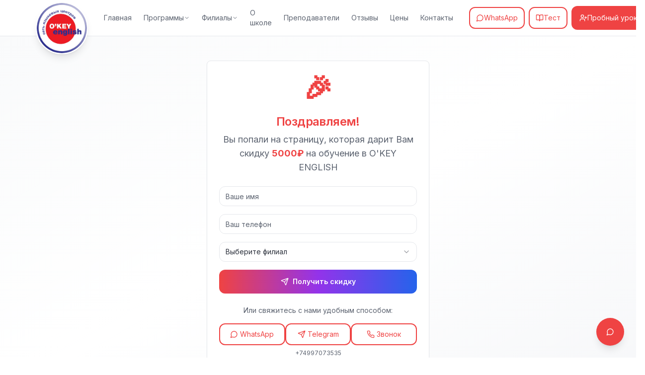

--- FILE ---
content_type: text/html; charset=utf-8
request_url: https://okeyenglish.ru/ws/themes
body_size: 4661
content:
<!doctype html>
<html lang="en">
  <head>
    <meta charset="UTF-8" />
    <meta name="viewport" content="width=device-width, initial-scale=1.0" />
    <title>Английский для детей и взрослых от 3 лет | O'KEY ENGLISH — 9 филиалов в Москве</title>
    <meta name="description" content="Школа английского языка O'KEY ENGLISH: курсы для детей от 3 лет и взрослых. Cambridge методика, подготовка к ОГЭ/ЕГЭ. 9 филиалов в Москве и МО, онлайн обучение. Запишитесь на бесплатный пробный урок!">
    <meta name="keywords" content="английский язык Москва, курсы английского для детей, школа английского языка, английский онлайн, Cambridge English, подготовка ОГЭ ЕГЭ, английский для взрослых">
    <meta name="author" content="O'KEY ENGLISH SCHOOL" />
    <meta name="geo.region" content="RU-MOW" />
    <meta name="geo.placename" content="Москва" />
    <meta name="robots" content="index, follow, max-image-preview:large" />
    <link rel="canonical" href="https://okeyenglish.ru/" />
    <link rel="alternate" hreflang="ru" href="https://okeyenglish.ru/" />
    
    <!-- Performance: Resource Hints -->
    <link rel="preconnect" href="https://fonts.googleapis.com" />
    <link rel="preconnect" href="https://fonts.gstatic.com" crossorigin />
    <link rel="preconnect" href="https://kbojujfwtvmsgudumown.supabase.co" />
    <link rel="dns-prefetch" href="https://mc.yandex.ru" />
    <link rel="dns-prefetch" href="https://yandex.ru" />
    <link rel="dns-prefetch" href="https://mc.yandex.com" />
    
    <!-- Performance: Preload Critical Assets -->
    <link rel="preload" href="/okey-english-logo.jpg" as="image" fetchpriority="high" />
    <link rel="preload" href="https://fonts.googleapis.com/css2?family=Inter:wght@400;600;700&display=swap" as="style" onload="this.onload=null;this.rel='stylesheet'" />
    <noscript><link rel="stylesheet" href="https://fonts.googleapis.com/css2?family=Inter:wght@400;600;700&display=swap" /></noscript>

    <!-- Critical CSS (inline for instant rendering) -->
    <style>
      /* Reset & Base */
      * { 
        box-sizing: border-box;
        margin: 0;
        padding: 0;
      }
      
      body {
        margin: 0;
        font-family: -apple-system, BlinkMacSystemFont, 'Segoe UI', 'Roboto', sans-serif;
        -webkit-font-smoothing: antialiased;
        background: #ffffff;
        color: #1a1a1a;
        line-height: 1.6;
      }
      
      img {
        max-width: 100%;
        height: auto;
        display: block;
      }
      
      a {
        text-decoration: none;
        color: inherit;
      }

      /* Header Critical Styles */
      .header {
        position: sticky;
        top: 0;
        z-index: 50;
        background: white;
        border-bottom: 1px solid #e5e7eb;
        box-shadow: 0 1px 3px rgba(0,0,0,0.1);
      }
      
      .header nav {
        max-width: 1200px;
        margin: 0 auto;
        padding: 1rem;
        display: flex;
        justify-content: space-between;
        align-items: center;
      }
      
      .header .logo {
        display: flex;
        align-items: center;
        gap: 0.75rem;
        font-weight: 700;
        font-size: 1.125rem;
        color: #1e40af;
      }
      
      .header .nav-links {
        display: none;
      }
      
      @media (min-width: 1024px) {
        .header .nav-links {
          display: flex;
          gap: 1.5rem;
          align-items: center;
        }
        
        .header .nav-links a {
          font-size: 0.875rem;
          font-weight: 500;
          transition: color 0.2s;
          color: #374151;
          padding: 0.5rem 1rem;
          border-bottom: 2px solid transparent;
        }
        
        .header .nav-links a:hover {
          color: #FF6B35;
        }
        
        .header .nav-links a.active {
          color: #FF6B35;
          font-weight: 600;
          border-bottom-color: #FF6B35;
        }
      }

      /* Hero Section Critical Styles */
      .hero-section {
        min-height: 60vh;
        display: flex;
        align-items: center;
        justify-content: center;
        padding: 4rem 1rem 2rem;
        background: linear-gradient(135deg, #667eea 0%, #764ba2 100%);
        text-align: center;
      }

      .hero-title {
        font-size: clamp(2rem, 5vw, 3rem);
        font-weight: 700;
        line-height: 1.2;
        margin-bottom: 1rem;
        color: white;
      }
      
      .hero-subtitle {
        font-size: clamp(1rem, 2.5vw, 1.25rem);
        color: rgba(255, 255, 255, 0.95);
        margin-bottom: 2rem;
        max-width: 800px;
        margin-left: auto;
        margin-right: auto;
      }
      
      @media (min-width: 768px) {
        .hero-section {
          min-height: 70vh;
          padding: 5rem 2rem 3rem;
        }
      }
      
      .hero-subtitle {
        font-size: clamp(1rem, 2.5vw, 1.25rem);
        color: rgba(255,255,255,0.95);
        margin-bottom: 2rem;
        max-width: 600px;
      }

      /* CTA Button Critical Styles */
      .cta-button {
        display: inline-flex;
        align-items: center;
        justify-content: center;
        gap: 0.5rem;
        padding: 0.875rem 2rem;
        font-size: 1.125rem;
        font-weight: 600;
        border-radius: 0.5rem;
        background: #FF6B35;
        color: white;
        border: none;
        cursor: pointer;
        transition: all 0.2s;
        box-shadow: 0 4px 12px rgba(255,107,53,0.3);
      }

      .cta-button:hover {
        background: #e55a2b;
        transform: translateY(-2px);
        box-shadow: 0 6px 16px rgba(255,107,53,0.4);
      }
      
      /* Section Container */
      .section {
        max-width: 1200px;
        margin: 0 auto;
        padding: 3rem 1rem;
      }
      
      /* Cards */
      .card {
        background: white;
        border-radius: 12px;
        padding: 1.5rem;
        box-shadow: 0 2px 8px rgba(0,0,0,0.08);
        transition: box-shadow 0.2s;
      }
      
      .card:hover {
        box-shadow: 0 4px 16px rgba(0,0,0,0.12);
      }

      /* Loading Spinner */
      .loading-spinner {
        width: 40px;
        height: 40px;
        border: 4px solid #f3f3f3;
        border-top: 4px solid #FF6B35;
        border-radius: 50%;
        animation: spin 1s linear infinite;
        margin: 20px auto;
      }

      @keyframes spin {
        0% { transform: rotate(0deg); }
        100% { transform: rotate(360deg); }
      }

      /* Prevent layout shift */
      #root {
        min-height: 100vh;
      }

      /* Container */
      .container {
        max-width: 1200px;
        margin: 0 auto;
        padding: 0 1rem;
      }
    </style>

    <!-- Main stylesheet -->

    <!-- Performance optimizations -->
    <link rel="preconnect" href="https://api.academyos.ru" crossorigin>
    <link rel="preconnect" href="https://api.telegram.org" crossorigin>
    <link rel="preconnect" href="https://wa.me" crossorigin>
    <link rel="dns-prefetch" href="https://storage.googleapis.com">
    <link rel="dns-prefetch" href="https://web.whatsapp.com">
    
    <!-- Yandex services for reviews and maps -->
    <link rel="dns-prefetch" href="https://suggest-maps.yandex.ru">
    
    <!-- Optimized font loading with preload -->
    <link 
      rel="preload" 
      as="style" 
      href="https://fonts.googleapis.com/css2?family=Inter:wght@400;600;700&display=swap"
      onload="this.onload=null;this.rel='stylesheet'"
    />
    <noscript>
      <link rel="stylesheet" href="https://fonts.googleapis.com/css2?family=Inter:wght@400;600;700&display=swap">
    </noscript>
    
    <!-- PWA Manifest -->
    <link rel="manifest" href="/manifest.json">
    <meta name="theme-color" content="#3b82f6">
    <meta name="apple-mobile-web-app-capable" content="yes">
    <meta name="apple-mobile-web-app-status-bar-style" content="default">
    <meta name="apple-mobile-web-app-title" content="OKEY English">

    <meta property="og:title" content="O'KEY ENGLISH SCHOOL - Английский язык в Москве и Московской области" />
    <meta property="og:description" content="Изучение английского языка для детей и взрослых. Профессиональные преподаватели, современные методики обучения в Москве, МО и онлайн." />
    <meta property="og:type" content="website" />
    <meta property="og:image" content="https://storage.googleapis.com/gpt-engineer-file-uploads/rx2X5D50YpNK4zcAQ5FOM8hcrJa2/social-images/social-1758215187125-44E4DF0A-BA72-4914-A27B-4AA070F1C326.PNG">

    <!-- Social Media Links -->
    <meta name="vk:title" content="O'KEY ENGLISH SCHOOL - Английский язык в Москве и Московской области" />
    <meta name="vk:description" content="Изучение английского языка для детей и взрослых. Профессиональные преподаватели, современные методики обучения в Москве, МО и онлайн." />
    <meta name="vk:image" content="https://storage.googleapis.com/gpt-engineer-file-uploads/rx2X5D50YpNK4zcAQ5FOM8hcrJa2/social-images/social-1758215187125-44E4DF0A-BA72-4914-A27B-4AA070F1C326.PNG">
    <meta name="vk:url" content="https://vk.com/okeyenglish" />
    
    <meta name="instagram:title" content="O'KEY ENGLISH SCHOOL - Английский язык в Москве и Московской области" />
    <meta name="instagram:description" content="Изучение английского языка для детей и взрослых. Профессиональные преподаватели, современные методики обучения в Москве, МО и онлайн." />
    <meta name="instagram:image" content="https://storage.googleapis.com/gpt-engineer-file-uploads/rx2X5D50YpNK4zcAQ5FOM8hcrJa2/social-images/social-1758215187125-44E4DF0A-BA72-4914-A27B-4AA070F1C326.PNG">
    <meta name="instagram:url" content="https://instagram.com/okeyenglish" />
    
    <meta name="telegram:title" content="O'KEY ENGLISH SCHOOL - Английский язык в Москве и Московской области" />
    <meta name="telegram:description" content="Изучение английского языка для детей и взрослых. Профессиональные преподаватели, современные методики обучения в Москве, МО и онлайн." />
    <meta name="telegram:image" content="https://storage.googleapis.com/gpt-engineer-file-uploads/rx2X5D50YpNK4zcAQ5FOM8hcrJa2/social-images/social-1758215187125-44E4DF0A-BA72-4914-A27B-4AA070F1C326.PNG">
    <meta name="telegram:url" content="https://t.me/englishmanager" />
    <meta property="og:url" content="https://okeyenglish.ru/" />
    <link rel="canonical" href="https://okeyenglish.ru/" />
    <link rel="icon" type="image/x-icon" href="https://storage.googleapis.com/gpt-engineer-file-uploads/rx2X5D50YpNK4zcAQ5FOM8hcrJa2/uploads/1758542646940-eab15293-691e-499f-bb36-4be1e15005b6.JPG">
    
    <!-- Yandex.Metrika counter (optimized for mobile) -->
    <script type="text/javascript">
      (function() {
        var loaded = false;
        var isMobile = window.innerWidth < 768;
        
        function loadMetrika() {
          if (loaded) return;
          loaded = true;
          (function(m,e,t,r,i,k,a){
            m[i]=m[i]||function(){(m[i].a=m[i].a||[]).push(arguments)};
            m[i].l=1*new Date();
            for (var j = 0; j < document.scripts.length; j++) {if (document.scripts[j].src === r) { return; }}
            k=e.createElement(t),a=e.getElementsByTagName(t)[0],k.async=1,k.src=r,a.parentNode.insertBefore(k,a)
          })(window, document,'script','https://mc.yandex.ru/metrika/tag.js?id=104853899', 'ym');
          
          // Lighter config for mobile to save bandwidth
          ym(104853899, 'init', {
            ssr: true,
            webvisor: !isMobile,
            clickmap: !isMobile,
            ecommerce: "dataLayer",
            accurateTrackBounce: true,
            trackLinks: !isMobile
          });
        }
        
        // Load on first user interaction or after 3s
        var events = ['mousedown', 'touchstart', 'scroll', 'keydown'];
        var timeout = setTimeout(loadMetrika, 3000);
        events.forEach(function(e) {
          window.addEventListener(e, function() {
            clearTimeout(timeout);
            loadMetrika();
          }, {once: true, passive: true});
        });
      })();
    </script>
    <!-- /Yandex.Metrika counter -->
  <script type="module" crossorigin src="/assets/index-B2kINqay.js"></script>
  <link rel="modulepreload" crossorigin href="/assets/vendor-BzXSxYKq.js">
  <link rel="modulepreload" crossorigin href="/assets/query-DlPcRBdQ.js">
  <link rel="modulepreload" crossorigin href="/assets/supabase-BGyS4vYj.js">
  <link rel="modulepreload" crossorigin href="/assets/ui-Jv7ZTc9r.js">
  <link rel="modulepreload" crossorigin href="/assets/utils-uJxmivXp.js">
  <link rel="stylesheet" crossorigin href="/assets/index-DoQCog8q.css">
<script defer src="https://okeyenglish.ru/~flock.js" data-proxy-url="https://okeyenglish.ru/~api/analytics"></script><meta name="twitter:image" content="https://pub-bb2e103a32db4e198524a2e9ed8f35b4.r2.dev/eb49d619-75a3-432d-b251-717ce2936802/id-preview-b729c15c--fd76df6c-d28d-4207-a570-8d66a3f7dbf0.lovable.app-1768044829077.png" /></head>

  <body>
    <!-- Yandex.Metrika noscript -->
    <noscript><div><img src="https://mc.yandex.ru/watch/104853899" style="position:absolute; left:-9999px;" alt="" /></div></noscript>
    
    <div id="root"></div>
    
    <!-- Cache service worker (conditional registration) -->
    <script defer>
      if ('serviceWorker' in navigator && localStorage.getItem('enableSW') === '1') {
        window.addEventListener('load', () => {
          navigator.serviceWorker.register('/sw.js').catch(() => {});
        });
      }
    </script>
  </body>
</html>


--- FILE ---
content_type: text/javascript; charset=utf-8
request_url: https://okeyenglish.ru/assets/utils-uJxmivXp.js
body_size: 12670
content:
function we(e){var r,t,n="";if(typeof e=="string"||typeof e=="number")n+=e;else if(typeof e=="object")if(Array.isArray(e)){var o=e.length;for(r=0;r<o;r++)e[r]&&(t=we(e[r]))&&(n&&(n+=" "),n+=t)}else for(t in e)e[t]&&(n&&(n+=" "),n+=t);return n}function De(){for(var e,r,t=0,n="",o=arguments.length;t<o;t++)(e=arguments[t])&&(r=we(e))&&(n&&(n+=" "),n+=r);return n}const ee="-",Ye=e=>{const r=Ne(e),{conflictingClassGroups:t,conflictingClassGroupModifiers:n}=e;return{getClassGroupId:s=>{const i=s.split(ee);return i[0]===""&&i.length!==1&&i.shift(),xe(i,r)||Ee(s)},getConflictingClassGroupIds:(s,i)=>{const f=t[s]||[];return i&&n[s]?[...f,...n[s]]:f}}},xe=(e,r)=>{if(e.length===0)return r.classGroupId;const t=e[0],n=r.nextPart.get(t),o=n?xe(e.slice(1),n):void 0;if(o)return o;if(r.validators.length===0)return;const a=e.join(ee);return r.validators.find(({validator:s})=>s(a))?.classGroupId},ce=/^\[(.+)\]$/,Ee=e=>{if(ce.test(e)){const r=ce.exec(e)[1],t=r?.substring(0,r.indexOf(":"));if(t)return"arbitrary.."+t}},Ne=e=>{const{theme:r,prefix:t}=e,n={nextPart:new Map,validators:[]};return ze(Object.entries(e.classGroups),t).forEach(([a,s])=>{Z(s,n,a,r)}),n},Z=(e,r,t,n)=>{e.forEach(o=>{if(typeof o=="string"){const a=o===""?r:le(r,o);a.classGroupId=t;return}if(typeof o=="function"){if(Ae(o)){Z(o(n),r,t,n);return}r.validators.push({validator:o,classGroupId:t});return}Object.entries(o).forEach(([a,s])=>{Z(s,le(r,a),t,n)})})},le=(e,r)=>{let t=e;return r.split(ee).forEach(n=>{t.nextPart.has(n)||t.nextPart.set(n,{nextPart:new Map,validators:[]}),t=t.nextPart.get(n)}),t},Ae=e=>e.isThemeGetter,ze=(e,r)=>r?e.map(([t,n])=>{const o=n.map(a=>typeof a=="string"?r+a:typeof a=="object"?Object.fromEntries(Object.entries(a).map(([s,i])=>[r+s,i])):a);return[t,o]}):e,Fe=e=>{if(e<1)return{get:()=>{},set:()=>{}};let r=0,t=new Map,n=new Map;const o=(a,s)=>{t.set(a,s),r++,r>e&&(r=0,n=t,t=new Map)};return{get(a){let s=t.get(a);if(s!==void 0)return s;if((s=n.get(a))!==void 0)return o(a,s),s},set(a,s){t.has(a)?t.set(a,s):o(a,s)}}},ve="!",Ge=e=>{const{separator:r,experimentalParseClassName:t}=e,n=r.length===1,o=r[0],a=r.length,s=i=>{const f=[];let d=0,l=0,u;for(let h=0;h<i.length;h++){let w=i[h];if(d===0){if(w===o&&(n||i.slice(h,h+a)===r)){f.push(i.slice(l,h)),l=h+a;continue}if(w==="/"){u=h;continue}}w==="["?d++:w==="]"&&d--}const p=f.length===0?i:i.substring(l),k=p.startsWith(ve),x=k?p.substring(1):p,y=u&&u>l?u-l:void 0;return{modifiers:f,hasImportantModifier:k,baseClassName:x,maybePostfixModifierPosition:y}};return t?i=>t({className:i,parseClassName:s}):s},Re=e=>{if(e.length<=1)return e;const r=[];let t=[];return e.forEach(n=>{n[0]==="["?(r.push(...t.sort(),n),t=[]):t.push(n)}),r.push(...t.sort()),r},je=e=>({cache:Fe(e.cacheSize),parseClassName:Ge(e),...Ye(e)}),qe=/\s+/,_e=(e,r)=>{const{parseClassName:t,getClassGroupId:n,getConflictingClassGroupIds:o}=r,a=[],s=e.trim().split(qe);let i="";for(let f=s.length-1;f>=0;f-=1){const d=s[f],{modifiers:l,hasImportantModifier:u,baseClassName:p,maybePostfixModifierPosition:k}=t(d);let x=!!k,y=n(x?p.substring(0,k):p);if(!y){if(!x){i=d+(i.length>0?" "+i:i);continue}if(y=n(p),!y){i=d+(i.length>0?" "+i:i);continue}x=!1}const h=Re(l).join(":"),w=u?h+ve:h,v=w+y;if(a.includes(v))continue;a.push(v);const F=o(y,x);for(let D=0;D<F.length;++D){const I=F[D];a.push(w+I)}i=d+(i.length>0?" "+i:i)}return i};function Ie(){let e=0,r,t,n="";for(;e<arguments.length;)(r=arguments[e++])&&(t=ke(r))&&(n&&(n+=" "),n+=t);return n}const ke=e=>{if(typeof e=="string")return e;let r,t="";for(let n=0;n<e.length;n++)e[n]&&(r=ke(e[n]))&&(t&&(t+=" "),t+=r);return t};function Le(e,...r){let t,n,o,a=s;function s(f){const d=r.reduce((l,u)=>u(l),e());return t=je(d),n=t.cache.get,o=t.cache.set,a=i,i(f)}function i(f){const d=n(f);if(d)return d;const l=_e(f,t);return o(f,l),l}return function(){return a(Ie.apply(null,arguments))}}const g=e=>{const r=t=>t[e]||[];return r.isThemeGetter=!0,r},Me=/^\[(?:([a-z-]+):)?(.+)\]$/i,Ve=/^\d+\/\d+$/,He=new Set(["px","full","screen"]),Qe=/^(\d+(\.\d+)?)?(xs|sm|md|lg|xl)$/,Xe=/\d+(%|px|r?em|[sdl]?v([hwib]|min|max)|pt|pc|in|cm|mm|cap|ch|ex|r?lh|cq(w|h|i|b|min|max))|\b(calc|min|max|clamp)\(.+\)|^0$/,Be=/^(rgba?|hsla?|hwb|(ok)?(lab|lch))\(.+\)$/,$e=/^(inset_)?-?((\d+)?\.?(\d+)[a-z]+|0)_-?((\d+)?\.?(\d+)[a-z]+|0)/,Je=/^(url|image|image-set|cross-fade|element|(repeating-)?(linear|radial|conic)-gradient)\(.+\)$/,O=e=>A(e)||He.has(e)||Ve.test(e),S=e=>z(e,"length",ot),A=e=>!!e&&!Number.isNaN(Number(e)),U=e=>z(e,"number",A),R=e=>!!e&&Number.isInteger(Number(e)),Ue=e=>e.endsWith("%")&&A(e.slice(0,-1)),c=e=>Me.test(e),C=e=>Qe.test(e),Ke=new Set(["length","size","percentage"]),Ze=e=>z(e,Ke,Pe),et=e=>z(e,"position",Pe),tt=new Set(["image","url"]),rt=e=>z(e,tt,st),nt=e=>z(e,"",at),j=()=>!0,z=(e,r,t)=>{const n=Me.exec(e);return n?n[1]?typeof r=="string"?n[1]===r:r.has(n[1]):t(n[2]):!1},ot=e=>Xe.test(e)&&!Be.test(e),Pe=()=>!1,at=e=>$e.test(e),st=e=>Je.test(e),it=()=>{const e=g("colors"),r=g("spacing"),t=g("blur"),n=g("brightness"),o=g("borderColor"),a=g("borderRadius"),s=g("borderSpacing"),i=g("borderWidth"),f=g("contrast"),d=g("grayscale"),l=g("hueRotate"),u=g("invert"),p=g("gap"),k=g("gradientColorStops"),x=g("gradientColorStopPositions"),y=g("inset"),h=g("margin"),w=g("opacity"),v=g("padding"),F=g("saturate"),D=g("scale"),I=g("sepia"),te=g("skew"),re=g("space"),ne=g("translate"),X=()=>["auto","contain","none"],B=()=>["auto","hidden","clip","visible","scroll"],$=()=>["auto",c,r],b=()=>[c,r],oe=()=>["",O,S],L=()=>["auto",A,c],ae=()=>["bottom","center","left","left-bottom","left-top","right","right-bottom","right-top","top"],V=()=>["solid","dashed","dotted","double","none"],se=()=>["normal","multiply","screen","overlay","darken","lighten","color-dodge","color-burn","hard-light","soft-light","difference","exclusion","hue","saturation","color","luminosity"],J=()=>["start","end","center","between","around","evenly","stretch"],G=()=>["","0",c],ie=()=>["auto","avoid","all","avoid-page","page","left","right","column"],P=()=>[A,c];return{cacheSize:500,separator:":",theme:{colors:[j],spacing:[O,S],blur:["none","",C,c],brightness:P(),borderColor:[e],borderRadius:["none","","full",C,c],borderSpacing:b(),borderWidth:oe(),contrast:P(),grayscale:G(),hueRotate:P(),invert:G(),gap:b(),gradientColorStops:[e],gradientColorStopPositions:[Ue,S],inset:$(),margin:$(),opacity:P(),padding:b(),saturate:P(),scale:P(),sepia:G(),skew:P(),space:b(),translate:b()},classGroups:{aspect:[{aspect:["auto","square","video",c]}],container:["container"],columns:[{columns:[C]}],"break-after":[{"break-after":ie()}],"break-before":[{"break-before":ie()}],"break-inside":[{"break-inside":["auto","avoid","avoid-page","avoid-column"]}],"box-decoration":[{"box-decoration":["slice","clone"]}],box:[{box:["border","content"]}],display:["block","inline-block","inline","flex","inline-flex","table","inline-table","table-caption","table-cell","table-column","table-column-group","table-footer-group","table-header-group","table-row-group","table-row","flow-root","grid","inline-grid","contents","list-item","hidden"],float:[{float:["right","left","none","start","end"]}],clear:[{clear:["left","right","both","none","start","end"]}],isolation:["isolate","isolation-auto"],"object-fit":[{object:["contain","cover","fill","none","scale-down"]}],"object-position":[{object:[...ae(),c]}],overflow:[{overflow:B()}],"overflow-x":[{"overflow-x":B()}],"overflow-y":[{"overflow-y":B()}],overscroll:[{overscroll:X()}],"overscroll-x":[{"overscroll-x":X()}],"overscroll-y":[{"overscroll-y":X()}],position:["static","fixed","absolute","relative","sticky"],inset:[{inset:[y]}],"inset-x":[{"inset-x":[y]}],"inset-y":[{"inset-y":[y]}],start:[{start:[y]}],end:[{end:[y]}],top:[{top:[y]}],right:[{right:[y]}],bottom:[{bottom:[y]}],left:[{left:[y]}],visibility:["visible","invisible","collapse"],z:[{z:["auto",R,c]}],basis:[{basis:$()}],"flex-direction":[{flex:["row","row-reverse","col","col-reverse"]}],"flex-wrap":[{flex:["wrap","wrap-reverse","nowrap"]}],flex:[{flex:["1","auto","initial","none",c]}],grow:[{grow:G()}],shrink:[{shrink:G()}],order:[{order:["first","last","none",R,c]}],"grid-cols":[{"grid-cols":[j]}],"col-start-end":[{col:["auto",{span:["full",R,c]},c]}],"col-start":[{"col-start":L()}],"col-end":[{"col-end":L()}],"grid-rows":[{"grid-rows":[j]}],"row-start-end":[{row:["auto",{span:[R,c]},c]}],"row-start":[{"row-start":L()}],"row-end":[{"row-end":L()}],"grid-flow":[{"grid-flow":["row","col","dense","row-dense","col-dense"]}],"auto-cols":[{"auto-cols":["auto","min","max","fr",c]}],"auto-rows":[{"auto-rows":["auto","min","max","fr",c]}],gap:[{gap:[p]}],"gap-x":[{"gap-x":[p]}],"gap-y":[{"gap-y":[p]}],"justify-content":[{justify:["normal",...J()]}],"justify-items":[{"justify-items":["start","end","center","stretch"]}],"justify-self":[{"justify-self":["auto","start","end","center","stretch"]}],"align-content":[{content:["normal",...J(),"baseline"]}],"align-items":[{items:["start","end","center","baseline","stretch"]}],"align-self":[{self:["auto","start","end","center","stretch","baseline"]}],"place-content":[{"place-content":[...J(),"baseline"]}],"place-items":[{"place-items":["start","end","center","baseline","stretch"]}],"place-self":[{"place-self":["auto","start","end","center","stretch"]}],p:[{p:[v]}],px:[{px:[v]}],py:[{py:[v]}],ps:[{ps:[v]}],pe:[{pe:[v]}],pt:[{pt:[v]}],pr:[{pr:[v]}],pb:[{pb:[v]}],pl:[{pl:[v]}],m:[{m:[h]}],mx:[{mx:[h]}],my:[{my:[h]}],ms:[{ms:[h]}],me:[{me:[h]}],mt:[{mt:[h]}],mr:[{mr:[h]}],mb:[{mb:[h]}],ml:[{ml:[h]}],"space-x":[{"space-x":[re]}],"space-x-reverse":["space-x-reverse"],"space-y":[{"space-y":[re]}],"space-y-reverse":["space-y-reverse"],w:[{w:["auto","min","max","fit","svw","lvw","dvw",c,r]}],"min-w":[{"min-w":[c,r,"min","max","fit"]}],"max-w":[{"max-w":[c,r,"none","full","min","max","fit","prose",{screen:[C]},C]}],h:[{h:[c,r,"auto","min","max","fit","svh","lvh","dvh"]}],"min-h":[{"min-h":[c,r,"min","max","fit","svh","lvh","dvh"]}],"max-h":[{"max-h":[c,r,"min","max","fit","svh","lvh","dvh"]}],size:[{size:[c,r,"auto","min","max","fit"]}],"font-size":[{text:["base",C,S]}],"font-smoothing":["antialiased","subpixel-antialiased"],"font-style":["italic","not-italic"],"font-weight":[{font:["thin","extralight","light","normal","medium","semibold","bold","extrabold","black",U]}],"font-family":[{font:[j]}],"fvn-normal":["normal-nums"],"fvn-ordinal":["ordinal"],"fvn-slashed-zero":["slashed-zero"],"fvn-figure":["lining-nums","oldstyle-nums"],"fvn-spacing":["proportional-nums","tabular-nums"],"fvn-fraction":["diagonal-fractions","stacked-fractions"],tracking:[{tracking:["tighter","tight","normal","wide","wider","widest",c]}],"line-clamp":[{"line-clamp":["none",A,U]}],leading:[{leading:["none","tight","snug","normal","relaxed","loose",O,c]}],"list-image":[{"list-image":["none",c]}],"list-style-type":[{list:["none","disc","decimal",c]}],"list-style-position":[{list:["inside","outside"]}],"placeholder-color":[{placeholder:[e]}],"placeholder-opacity":[{"placeholder-opacity":[w]}],"text-alignment":[{text:["left","center","right","justify","start","end"]}],"text-color":[{text:[e]}],"text-opacity":[{"text-opacity":[w]}],"text-decoration":["underline","overline","line-through","no-underline"],"text-decoration-style":[{decoration:[...V(),"wavy"]}],"text-decoration-thickness":[{decoration:["auto","from-font",O,S]}],"underline-offset":[{"underline-offset":["auto",O,c]}],"text-decoration-color":[{decoration:[e]}],"text-transform":["uppercase","lowercase","capitalize","normal-case"],"text-overflow":["truncate","text-ellipsis","text-clip"],"text-wrap":[{text:["wrap","nowrap","balance","pretty"]}],indent:[{indent:b()}],"vertical-align":[{align:["baseline","top","middle","bottom","text-top","text-bottom","sub","super",c]}],whitespace:[{whitespace:["normal","nowrap","pre","pre-line","pre-wrap","break-spaces"]}],break:[{break:["normal","words","all","keep"]}],hyphens:[{hyphens:["none","manual","auto"]}],content:[{content:["none",c]}],"bg-attachment":[{bg:["fixed","local","scroll"]}],"bg-clip":[{"bg-clip":["border","padding","content","text"]}],"bg-opacity":[{"bg-opacity":[w]}],"bg-origin":[{"bg-origin":["border","padding","content"]}],"bg-position":[{bg:[...ae(),et]}],"bg-repeat":[{bg:["no-repeat",{repeat:["","x","y","round","space"]}]}],"bg-size":[{bg:["auto","cover","contain",Ze]}],"bg-image":[{bg:["none",{"gradient-to":["t","tr","r","br","b","bl","l","tl"]},rt]}],"bg-color":[{bg:[e]}],"gradient-from-pos":[{from:[x]}],"gradient-via-pos":[{via:[x]}],"gradient-to-pos":[{to:[x]}],"gradient-from":[{from:[k]}],"gradient-via":[{via:[k]}],"gradient-to":[{to:[k]}],rounded:[{rounded:[a]}],"rounded-s":[{"rounded-s":[a]}],"rounded-e":[{"rounded-e":[a]}],"rounded-t":[{"rounded-t":[a]}],"rounded-r":[{"rounded-r":[a]}],"rounded-b":[{"rounded-b":[a]}],"rounded-l":[{"rounded-l":[a]}],"rounded-ss":[{"rounded-ss":[a]}],"rounded-se":[{"rounded-se":[a]}],"rounded-ee":[{"rounded-ee":[a]}],"rounded-es":[{"rounded-es":[a]}],"rounded-tl":[{"rounded-tl":[a]}],"rounded-tr":[{"rounded-tr":[a]}],"rounded-br":[{"rounded-br":[a]}],"rounded-bl":[{"rounded-bl":[a]}],"border-w":[{border:[i]}],"border-w-x":[{"border-x":[i]}],"border-w-y":[{"border-y":[i]}],"border-w-s":[{"border-s":[i]}],"border-w-e":[{"border-e":[i]}],"border-w-t":[{"border-t":[i]}],"border-w-r":[{"border-r":[i]}],"border-w-b":[{"border-b":[i]}],"border-w-l":[{"border-l":[i]}],"border-opacity":[{"border-opacity":[w]}],"border-style":[{border:[...V(),"hidden"]}],"divide-x":[{"divide-x":[i]}],"divide-x-reverse":["divide-x-reverse"],"divide-y":[{"divide-y":[i]}],"divide-y-reverse":["divide-y-reverse"],"divide-opacity":[{"divide-opacity":[w]}],"divide-style":[{divide:V()}],"border-color":[{border:[o]}],"border-color-x":[{"border-x":[o]}],"border-color-y":[{"border-y":[o]}],"border-color-s":[{"border-s":[o]}],"border-color-e":[{"border-e":[o]}],"border-color-t":[{"border-t":[o]}],"border-color-r":[{"border-r":[o]}],"border-color-b":[{"border-b":[o]}],"border-color-l":[{"border-l":[o]}],"divide-color":[{divide:[o]}],"outline-style":[{outline:["",...V()]}],"outline-offset":[{"outline-offset":[O,c]}],"outline-w":[{outline:[O,S]}],"outline-color":[{outline:[e]}],"ring-w":[{ring:oe()}],"ring-w-inset":["ring-inset"],"ring-color":[{ring:[e]}],"ring-opacity":[{"ring-opacity":[w]}],"ring-offset-w":[{"ring-offset":[O,S]}],"ring-offset-color":[{"ring-offset":[e]}],shadow:[{shadow:["","inner","none",C,nt]}],"shadow-color":[{shadow:[j]}],opacity:[{opacity:[w]}],"mix-blend":[{"mix-blend":[...se(),"plus-lighter","plus-darker"]}],"bg-blend":[{"bg-blend":se()}],filter:[{filter:["","none"]}],blur:[{blur:[t]}],brightness:[{brightness:[n]}],contrast:[{contrast:[f]}],"drop-shadow":[{"drop-shadow":["","none",C,c]}],grayscale:[{grayscale:[d]}],"hue-rotate":[{"hue-rotate":[l]}],invert:[{invert:[u]}],saturate:[{saturate:[F]}],sepia:[{sepia:[I]}],"backdrop-filter":[{"backdrop-filter":["","none"]}],"backdrop-blur":[{"backdrop-blur":[t]}],"backdrop-brightness":[{"backdrop-brightness":[n]}],"backdrop-contrast":[{"backdrop-contrast":[f]}],"backdrop-grayscale":[{"backdrop-grayscale":[d]}],"backdrop-hue-rotate":[{"backdrop-hue-rotate":[l]}],"backdrop-invert":[{"backdrop-invert":[u]}],"backdrop-opacity":[{"backdrop-opacity":[w]}],"backdrop-saturate":[{"backdrop-saturate":[F]}],"backdrop-sepia":[{"backdrop-sepia":[I]}],"border-collapse":[{border:["collapse","separate"]}],"border-spacing":[{"border-spacing":[s]}],"border-spacing-x":[{"border-spacing-x":[s]}],"border-spacing-y":[{"border-spacing-y":[s]}],"table-layout":[{table:["auto","fixed"]}],caption:[{caption:["top","bottom"]}],transition:[{transition:["none","all","","colors","opacity","shadow","transform",c]}],duration:[{duration:P()}],ease:[{ease:["linear","in","out","in-out",c]}],delay:[{delay:P()}],animate:[{animate:["none","spin","ping","pulse","bounce",c]}],transform:[{transform:["","gpu","none"]}],scale:[{scale:[D]}],"scale-x":[{"scale-x":[D]}],"scale-y":[{"scale-y":[D]}],rotate:[{rotate:[R,c]}],"translate-x":[{"translate-x":[ne]}],"translate-y":[{"translate-y":[ne]}],"skew-x":[{"skew-x":[te]}],"skew-y":[{"skew-y":[te]}],"transform-origin":[{origin:["center","top","top-right","right","bottom-right","bottom","bottom-left","left","top-left",c]}],accent:[{accent:["auto",e]}],appearance:[{appearance:["none","auto"]}],cursor:[{cursor:["auto","default","pointer","wait","text","move","help","not-allowed","none","context-menu","progress","cell","crosshair","vertical-text","alias","copy","no-drop","grab","grabbing","all-scroll","col-resize","row-resize","n-resize","e-resize","s-resize","w-resize","ne-resize","nw-resize","se-resize","sw-resize","ew-resize","ns-resize","nesw-resize","nwse-resize","zoom-in","zoom-out",c]}],"caret-color":[{caret:[e]}],"pointer-events":[{"pointer-events":["none","auto"]}],resize:[{resize:["none","y","x",""]}],"scroll-behavior":[{scroll:["auto","smooth"]}],"scroll-m":[{"scroll-m":b()}],"scroll-mx":[{"scroll-mx":b()}],"scroll-my":[{"scroll-my":b()}],"scroll-ms":[{"scroll-ms":b()}],"scroll-me":[{"scroll-me":b()}],"scroll-mt":[{"scroll-mt":b()}],"scroll-mr":[{"scroll-mr":b()}],"scroll-mb":[{"scroll-mb":b()}],"scroll-ml":[{"scroll-ml":b()}],"scroll-p":[{"scroll-p":b()}],"scroll-px":[{"scroll-px":b()}],"scroll-py":[{"scroll-py":b()}],"scroll-ps":[{"scroll-ps":b()}],"scroll-pe":[{"scroll-pe":b()}],"scroll-pt":[{"scroll-pt":b()}],"scroll-pr":[{"scroll-pr":b()}],"scroll-pb":[{"scroll-pb":b()}],"scroll-pl":[{"scroll-pl":b()}],"snap-align":[{snap:["start","end","center","align-none"]}],"snap-stop":[{snap:["normal","always"]}],"snap-type":[{snap:["none","x","y","both"]}],"snap-strictness":[{snap:["mandatory","proximity"]}],touch:[{touch:["auto","none","manipulation"]}],"touch-x":[{"touch-pan":["x","left","right"]}],"touch-y":[{"touch-pan":["y","up","down"]}],"touch-pz":["touch-pinch-zoom"],select:[{select:["none","text","all","auto"]}],"will-change":[{"will-change":["auto","scroll","contents","transform",c]}],fill:[{fill:[e,"none"]}],"stroke-w":[{stroke:[O,S,U]}],stroke:[{stroke:[e,"none"]}],sr:["sr-only","not-sr-only"],"forced-color-adjust":[{"forced-color-adjust":["auto","none"]}]},conflictingClassGroups:{overflow:["overflow-x","overflow-y"],overscroll:["overscroll-x","overscroll-y"],inset:["inset-x","inset-y","start","end","top","right","bottom","left"],"inset-x":["right","left"],"inset-y":["top","bottom"],flex:["basis","grow","shrink"],gap:["gap-x","gap-y"],p:["px","py","ps","pe","pt","pr","pb","pl"],px:["pr","pl"],py:["pt","pb"],m:["mx","my","ms","me","mt","mr","mb","ml"],mx:["mr","ml"],my:["mt","mb"],size:["w","h"],"font-size":["leading"],"fvn-normal":["fvn-ordinal","fvn-slashed-zero","fvn-figure","fvn-spacing","fvn-fraction"],"fvn-ordinal":["fvn-normal"],"fvn-slashed-zero":["fvn-normal"],"fvn-figure":["fvn-normal"],"fvn-spacing":["fvn-normal"],"fvn-fraction":["fvn-normal"],"line-clamp":["display","overflow"],rounded:["rounded-s","rounded-e","rounded-t","rounded-r","rounded-b","rounded-l","rounded-ss","rounded-se","rounded-ee","rounded-es","rounded-tl","rounded-tr","rounded-br","rounded-bl"],"rounded-s":["rounded-ss","rounded-es"],"rounded-e":["rounded-se","rounded-ee"],"rounded-t":["rounded-tl","rounded-tr"],"rounded-r":["rounded-tr","rounded-br"],"rounded-b":["rounded-br","rounded-bl"],"rounded-l":["rounded-tl","rounded-bl"],"border-spacing":["border-spacing-x","border-spacing-y"],"border-w":["border-w-s","border-w-e","border-w-t","border-w-r","border-w-b","border-w-l"],"border-w-x":["border-w-r","border-w-l"],"border-w-y":["border-w-t","border-w-b"],"border-color":["border-color-s","border-color-e","border-color-t","border-color-r","border-color-b","border-color-l"],"border-color-x":["border-color-r","border-color-l"],"border-color-y":["border-color-t","border-color-b"],"scroll-m":["scroll-mx","scroll-my","scroll-ms","scroll-me","scroll-mt","scroll-mr","scroll-mb","scroll-ml"],"scroll-mx":["scroll-mr","scroll-ml"],"scroll-my":["scroll-mt","scroll-mb"],"scroll-p":["scroll-px","scroll-py","scroll-ps","scroll-pe","scroll-pt","scroll-pr","scroll-pb","scroll-pl"],"scroll-px":["scroll-pr","scroll-pl"],"scroll-py":["scroll-pt","scroll-pb"],touch:["touch-x","touch-y","touch-pz"],"touch-x":["touch"],"touch-y":["touch"],"touch-pz":["touch"]},conflictingClassGroupModifiers:{"font-size":["leading"]}}},mr=Le(it),de=e=>typeof e=="boolean"?`${e}`:e===0?"0":e,ue=De,hr=(e,r)=>t=>{var n;if(r?.variants==null)return ue(e,t?.class,t?.className);const{variants:o,defaultVariants:a}=r,s=Object.keys(o).map(d=>{const l=t?.[d],u=a?.[d];if(l===null)return null;const p=de(l)||de(u);return o[d][p]}),i=t&&Object.entries(t).reduce((d,l)=>{let[u,p]=l;return p===void 0||(d[u]=p),d},{}),f=r==null||(n=r.compoundVariants)===null||n===void 0?void 0:n.reduce((d,l)=>{let{class:u,className:p,...k}=l;return Object.entries(k).every(x=>{let[y,h]=x;return Array.isArray(h)?h.includes({...a,...i}[y]):{...a,...i}[y]===h})?[...d,u,p]:d},[]);return ue(e,s,f,t?.class,t?.className)},Oe=6048e5,ct=864e5,fe=Symbol.for("constructDateFrom");function T(e,r){return typeof e=="function"?e(r):e&&typeof e=="object"&&fe in e?e[fe](r):e instanceof Date?new e.constructor(r):new Date(r)}function M(e,r){return T(r||e,e)}let lt={};function Q(){return lt}function E(e,r){const t=Q(),n=r?.weekStartsOn??r?.locale?.options?.weekStartsOn??t.weekStartsOn??t.locale?.options?.weekStartsOn??0,o=M(e,r?.in),a=o.getDay(),s=(a<n?7:0)+a-n;return o.setDate(o.getDate()-s),o.setHours(0,0,0,0),o}function H(e,r){return E(e,{...r,weekStartsOn:1})}function Se(e,r){const t=M(e,r?.in),n=t.getFullYear(),o=T(t,0);o.setFullYear(n+1,0,4),o.setHours(0,0,0,0);const a=H(o),s=T(t,0);s.setFullYear(n,0,4),s.setHours(0,0,0,0);const i=H(s);return t.getTime()>=a.getTime()?n+1:t.getTime()>=i.getTime()?n:n-1}function me(e){const r=M(e),t=new Date(Date.UTC(r.getFullYear(),r.getMonth(),r.getDate(),r.getHours(),r.getMinutes(),r.getSeconds(),r.getMilliseconds()));return t.setUTCFullYear(r.getFullYear()),+e-+t}function Ce(e,...r){const t=T.bind(null,e||r.find(n=>typeof n=="object"));return r.map(t)}function he(e,r){const t=M(e,r?.in);return t.setHours(0,0,0,0),t}function dt(e,r,t){const[n,o]=Ce(t?.in,e,r),a=he(n),s=he(o),i=+a-me(a),f=+s-me(s);return Math.round((i-f)/ct)}function ut(e,r){const t=Se(e,r),n=T(e,0);return n.setFullYear(t,0,4),n.setHours(0,0,0,0),H(n)}function ft(e){return e instanceof Date||typeof e=="object"&&Object.prototype.toString.call(e)==="[object Date]"}function mt(e){return!(!ft(e)&&typeof e!="number"||isNaN(+M(e)))}function ht(e,r){const t=M(e,r?.in);return t.setFullYear(t.getFullYear(),0,1),t.setHours(0,0,0,0),t}const gt={lessThanXSeconds:{one:"less than a second",other:"less than {{count}} seconds"},xSeconds:{one:"1 second",other:"{{count}} seconds"},halfAMinute:"half a minute",lessThanXMinutes:{one:"less than a minute",other:"less than {{count}} minutes"},xMinutes:{one:"1 minute",other:"{{count}} minutes"},aboutXHours:{one:"about 1 hour",other:"about {{count}} hours"},xHours:{one:"1 hour",other:"{{count}} hours"},xDays:{one:"1 day",other:"{{count}} days"},aboutXWeeks:{one:"about 1 week",other:"about {{count}} weeks"},xWeeks:{one:"1 week",other:"{{count}} weeks"},aboutXMonths:{one:"about 1 month",other:"about {{count}} months"},xMonths:{one:"1 month",other:"{{count}} months"},aboutXYears:{one:"about 1 year",other:"about {{count}} years"},xYears:{one:"1 year",other:"{{count}} years"},overXYears:{one:"over 1 year",other:"over {{count}} years"},almostXYears:{one:"almost 1 year",other:"almost {{count}} years"}},bt=(e,r,t)=>{let n;const o=gt[e];return typeof o=="string"?n=o:r===1?n=o.one:n=o.other.replace("{{count}}",r.toString()),t?.addSuffix?t.comparison&&t.comparison>0?"in "+n:n+" ago":n};function K(e){return(r={})=>{const t=r.width?String(r.width):e.defaultWidth;return e.formats[t]||e.formats[e.defaultWidth]}}const pt={full:"EEEE, MMMM do, y",long:"MMMM do, y",medium:"MMM d, y",short:"MM/dd/yyyy"},yt={full:"h:mm:ss a zzzz",long:"h:mm:ss a z",medium:"h:mm:ss a",short:"h:mm a"},wt={full:"{{date}} 'at' {{time}}",long:"{{date}} 'at' {{time}}",medium:"{{date}}, {{time}}",short:"{{date}}, {{time}}"},xt={date:K({formats:pt,defaultWidth:"full"}),time:K({formats:yt,defaultWidth:"full"}),dateTime:K({formats:wt,defaultWidth:"full"})},vt={lastWeek:"'last' eeee 'at' p",yesterday:"'yesterday at' p",today:"'today at' p",tomorrow:"'tomorrow at' p",nextWeek:"eeee 'at' p",other:"P"},kt=(e,r,t,n)=>vt[e];function q(e){return(r,t)=>{const n=t?.context?String(t.context):"standalone";let o;if(n==="formatting"&&e.formattingValues){const s=e.defaultFormattingWidth||e.defaultWidth,i=t?.width?String(t.width):s;o=e.formattingValues[i]||e.formattingValues[s]}else{const s=e.defaultWidth,i=t?.width?String(t.width):e.defaultWidth;o=e.values[i]||e.values[s]}const a=e.argumentCallback?e.argumentCallback(r):r;return o[a]}}const Mt={narrow:["B","A"],abbreviated:["BC","AD"],wide:["Before Christ","Anno Domini"]},Pt={narrow:["1","2","3","4"],abbreviated:["Q1","Q2","Q3","Q4"],wide:["1st quarter","2nd quarter","3rd quarter","4th quarter"]},Ot={narrow:["J","F","M","A","M","J","J","A","S","O","N","D"],abbreviated:["Jan","Feb","Mar","Apr","May","Jun","Jul","Aug","Sep","Oct","Nov","Dec"],wide:["January","February","March","April","May","June","July","August","September","October","November","December"]},St={narrow:["S","M","T","W","T","F","S"],short:["Su","Mo","Tu","We","Th","Fr","Sa"],abbreviated:["Sun","Mon","Tue","Wed","Thu","Fri","Sat"],wide:["Sunday","Monday","Tuesday","Wednesday","Thursday","Friday","Saturday"]},Ct={narrow:{am:"a",pm:"p",midnight:"mi",noon:"n",morning:"morning",afternoon:"afternoon",evening:"evening",night:"night"},abbreviated:{am:"AM",pm:"PM",midnight:"midnight",noon:"noon",morning:"morning",afternoon:"afternoon",evening:"evening",night:"night"},wide:{am:"a.m.",pm:"p.m.",midnight:"midnight",noon:"noon",morning:"morning",afternoon:"afternoon",evening:"evening",night:"night"}},Wt={narrow:{am:"a",pm:"p",midnight:"mi",noon:"n",morning:"in the morning",afternoon:"in the afternoon",evening:"in the evening",night:"at night"},abbreviated:{am:"AM",pm:"PM",midnight:"midnight",noon:"noon",morning:"in the morning",afternoon:"in the afternoon",evening:"in the evening",night:"at night"},wide:{am:"a.m.",pm:"p.m.",midnight:"midnight",noon:"noon",morning:"in the morning",afternoon:"in the afternoon",evening:"in the evening",night:"at night"}},Tt=(e,r)=>{const t=Number(e),n=t%100;if(n>20||n<10)switch(n%10){case 1:return t+"st";case 2:return t+"nd";case 3:return t+"rd"}return t+"th"},Dt={ordinalNumber:Tt,era:q({values:Mt,defaultWidth:"wide"}),quarter:q({values:Pt,defaultWidth:"wide",argumentCallback:e=>e-1}),month:q({values:Ot,defaultWidth:"wide"}),day:q({values:St,defaultWidth:"wide"}),dayPeriod:q({values:Ct,defaultWidth:"wide",formattingValues:Wt,defaultFormattingWidth:"wide"})};function _(e){return(r,t={})=>{const n=t.width,o=n&&e.matchPatterns[n]||e.matchPatterns[e.defaultMatchWidth],a=r.match(o);if(!a)return null;const s=a[0],i=n&&e.parsePatterns[n]||e.parsePatterns[e.defaultParseWidth],f=Array.isArray(i)?Et(i,u=>u.test(s)):Yt(i,u=>u.test(s));let d;d=e.valueCallback?e.valueCallback(f):f,d=t.valueCallback?t.valueCallback(d):d;const l=r.slice(s.length);return{value:d,rest:l}}}function Yt(e,r){for(const t in e)if(Object.prototype.hasOwnProperty.call(e,t)&&r(e[t]))return t}function Et(e,r){for(let t=0;t<e.length;t++)if(r(e[t]))return t}function Nt(e){return(r,t={})=>{const n=r.match(e.matchPattern);if(!n)return null;const o=n[0],a=r.match(e.parsePattern);if(!a)return null;let s=e.valueCallback?e.valueCallback(a[0]):a[0];s=t.valueCallback?t.valueCallback(s):s;const i=r.slice(o.length);return{value:s,rest:i}}}const At=/^(\d+)(th|st|nd|rd)?/i,zt=/\d+/i,Ft={narrow:/^(b|a)/i,abbreviated:/^(b\.?\s?c\.?|b\.?\s?c\.?\s?e\.?|a\.?\s?d\.?|c\.?\s?e\.?)/i,wide:/^(before christ|before common era|anno domini|common era)/i},Gt={any:[/^b/i,/^(a|c)/i]},Rt={narrow:/^[1234]/i,abbreviated:/^q[1234]/i,wide:/^[1234](th|st|nd|rd)? quarter/i},jt={any:[/1/i,/2/i,/3/i,/4/i]},qt={narrow:/^[jfmasond]/i,abbreviated:/^(jan|feb|mar|apr|may|jun|jul|aug|sep|oct|nov|dec)/i,wide:/^(january|february|march|april|may|june|july|august|september|october|november|december)/i},_t={narrow:[/^j/i,/^f/i,/^m/i,/^a/i,/^m/i,/^j/i,/^j/i,/^a/i,/^s/i,/^o/i,/^n/i,/^d/i],any:[/^ja/i,/^f/i,/^mar/i,/^ap/i,/^may/i,/^jun/i,/^jul/i,/^au/i,/^s/i,/^o/i,/^n/i,/^d/i]},It={narrow:/^[smtwf]/i,short:/^(su|mo|tu|we|th|fr|sa)/i,abbreviated:/^(sun|mon|tue|wed|thu|fri|sat)/i,wide:/^(sunday|monday|tuesday|wednesday|thursday|friday|saturday)/i},Lt={narrow:[/^s/i,/^m/i,/^t/i,/^w/i,/^t/i,/^f/i,/^s/i],any:[/^su/i,/^m/i,/^tu/i,/^w/i,/^th/i,/^f/i,/^sa/i]},Vt={narrow:/^(a|p|mi|n|(in the|at) (morning|afternoon|evening|night))/i,any:/^([ap]\.?\s?m\.?|midnight|noon|(in the|at) (morning|afternoon|evening|night))/i},Ht={any:{am:/^a/i,pm:/^p/i,midnight:/^mi/i,noon:/^no/i,morning:/morning/i,afternoon:/afternoon/i,evening:/evening/i,night:/night/i}},Qt={ordinalNumber:Nt({matchPattern:At,parsePattern:zt,valueCallback:e=>parseInt(e,10)}),era:_({matchPatterns:Ft,defaultMatchWidth:"wide",parsePatterns:Gt,defaultParseWidth:"any"}),quarter:_({matchPatterns:Rt,defaultMatchWidth:"wide",parsePatterns:jt,defaultParseWidth:"any",valueCallback:e=>e+1}),month:_({matchPatterns:qt,defaultMatchWidth:"wide",parsePatterns:_t,defaultParseWidth:"any"}),day:_({matchPatterns:It,defaultMatchWidth:"wide",parsePatterns:Lt,defaultParseWidth:"any"}),dayPeriod:_({matchPatterns:Vt,defaultMatchWidth:"any",parsePatterns:Ht,defaultParseWidth:"any"})},Xt={code:"en-US",formatDistance:bt,formatLong:xt,formatRelative:kt,localize:Dt,match:Qt,options:{weekStartsOn:0,firstWeekContainsDate:1}};function Bt(e,r){const t=M(e,r?.in);return dt(t,ht(t))+1}function $t(e,r){const t=M(e,r?.in),n=+H(t)-+ut(t);return Math.round(n/Oe)+1}function We(e,r){const t=M(e,r?.in),n=t.getFullYear(),o=Q(),a=r?.firstWeekContainsDate??r?.locale?.options?.firstWeekContainsDate??o.firstWeekContainsDate??o.locale?.options?.firstWeekContainsDate??1,s=T(r?.in||e,0);s.setFullYear(n+1,0,a),s.setHours(0,0,0,0);const i=E(s,r),f=T(r?.in||e,0);f.setFullYear(n,0,a),f.setHours(0,0,0,0);const d=E(f,r);return+t>=+i?n+1:+t>=+d?n:n-1}function Jt(e,r){const t=Q(),n=r?.firstWeekContainsDate??r?.locale?.options?.firstWeekContainsDate??t.firstWeekContainsDate??t.locale?.options?.firstWeekContainsDate??1,o=We(e,r),a=T(r?.in||e,0);return a.setFullYear(o,0,n),a.setHours(0,0,0,0),E(a,r)}function Ut(e,r){const t=M(e,r?.in),n=+E(t,r)-+Jt(t,r);return Math.round(n/Oe)+1}function m(e,r){const t=e<0?"-":"",n=Math.abs(e).toString().padStart(r,"0");return t+n}const W={y(e,r){const t=e.getFullYear(),n=t>0?t:1-t;return m(r==="yy"?n%100:n,r.length)},M(e,r){const t=e.getMonth();return r==="M"?String(t+1):m(t+1,2)},d(e,r){return m(e.getDate(),r.length)},a(e,r){const t=e.getHours()/12>=1?"pm":"am";switch(r){case"a":case"aa":return t.toUpperCase();case"aaa":return t;case"aaaaa":return t[0];case"aaaa":default:return t==="am"?"a.m.":"p.m."}},h(e,r){return m(e.getHours()%12||12,r.length)},H(e,r){return m(e.getHours(),r.length)},m(e,r){return m(e.getMinutes(),r.length)},s(e,r){return m(e.getSeconds(),r.length)},S(e,r){const t=r.length,n=e.getMilliseconds(),o=Math.trunc(n*Math.pow(10,t-3));return m(o,r.length)}},N={am:"am",pm:"pm",midnight:"midnight",noon:"noon",morning:"morning",afternoon:"afternoon",evening:"evening",night:"night"},ge={G:function(e,r,t){const n=e.getFullYear()>0?1:0;switch(r){case"G":case"GG":case"GGG":return t.era(n,{width:"abbreviated"});case"GGGGG":return t.era(n,{width:"narrow"});case"GGGG":default:return t.era(n,{width:"wide"})}},y:function(e,r,t){if(r==="yo"){const n=e.getFullYear(),o=n>0?n:1-n;return t.ordinalNumber(o,{unit:"year"})}return W.y(e,r)},Y:function(e,r,t,n){const o=We(e,n),a=o>0?o:1-o;if(r==="YY"){const s=a%100;return m(s,2)}return r==="Yo"?t.ordinalNumber(a,{unit:"year"}):m(a,r.length)},R:function(e,r){const t=Se(e);return m(t,r.length)},u:function(e,r){const t=e.getFullYear();return m(t,r.length)},Q:function(e,r,t){const n=Math.ceil((e.getMonth()+1)/3);switch(r){case"Q":return String(n);case"QQ":return m(n,2);case"Qo":return t.ordinalNumber(n,{unit:"quarter"});case"QQQ":return t.quarter(n,{width:"abbreviated",context:"formatting"});case"QQQQQ":return t.quarter(n,{width:"narrow",context:"formatting"});case"QQQQ":default:return t.quarter(n,{width:"wide",context:"formatting"})}},q:function(e,r,t){const n=Math.ceil((e.getMonth()+1)/3);switch(r){case"q":return String(n);case"qq":return m(n,2);case"qo":return t.ordinalNumber(n,{unit:"quarter"});case"qqq":return t.quarter(n,{width:"abbreviated",context:"standalone"});case"qqqqq":return t.quarter(n,{width:"narrow",context:"standalone"});case"qqqq":default:return t.quarter(n,{width:"wide",context:"standalone"})}},M:function(e,r,t){const n=e.getMonth();switch(r){case"M":case"MM":return W.M(e,r);case"Mo":return t.ordinalNumber(n+1,{unit:"month"});case"MMM":return t.month(n,{width:"abbreviated",context:"formatting"});case"MMMMM":return t.month(n,{width:"narrow",context:"formatting"});case"MMMM":default:return t.month(n,{width:"wide",context:"formatting"})}},L:function(e,r,t){const n=e.getMonth();switch(r){case"L":return String(n+1);case"LL":return m(n+1,2);case"Lo":return t.ordinalNumber(n+1,{unit:"month"});case"LLL":return t.month(n,{width:"abbreviated",context:"standalone"});case"LLLLL":return t.month(n,{width:"narrow",context:"standalone"});case"LLLL":default:return t.month(n,{width:"wide",context:"standalone"})}},w:function(e,r,t,n){const o=Ut(e,n);return r==="wo"?t.ordinalNumber(o,{unit:"week"}):m(o,r.length)},I:function(e,r,t){const n=$t(e);return r==="Io"?t.ordinalNumber(n,{unit:"week"}):m(n,r.length)},d:function(e,r,t){return r==="do"?t.ordinalNumber(e.getDate(),{unit:"date"}):W.d(e,r)},D:function(e,r,t){const n=Bt(e);return r==="Do"?t.ordinalNumber(n,{unit:"dayOfYear"}):m(n,r.length)},E:function(e,r,t){const n=e.getDay();switch(r){case"E":case"EE":case"EEE":return t.day(n,{width:"abbreviated",context:"formatting"});case"EEEEE":return t.day(n,{width:"narrow",context:"formatting"});case"EEEEEE":return t.day(n,{width:"short",context:"formatting"});case"EEEE":default:return t.day(n,{width:"wide",context:"formatting"})}},e:function(e,r,t,n){const o=e.getDay(),a=(o-n.weekStartsOn+8)%7||7;switch(r){case"e":return String(a);case"ee":return m(a,2);case"eo":return t.ordinalNumber(a,{unit:"day"});case"eee":return t.day(o,{width:"abbreviated",context:"formatting"});case"eeeee":return t.day(o,{width:"narrow",context:"formatting"});case"eeeeee":return t.day(o,{width:"short",context:"formatting"});case"eeee":default:return t.day(o,{width:"wide",context:"formatting"})}},c:function(e,r,t,n){const o=e.getDay(),a=(o-n.weekStartsOn+8)%7||7;switch(r){case"c":return String(a);case"cc":return m(a,r.length);case"co":return t.ordinalNumber(a,{unit:"day"});case"ccc":return t.day(o,{width:"abbreviated",context:"standalone"});case"ccccc":return t.day(o,{width:"narrow",context:"standalone"});case"cccccc":return t.day(o,{width:"short",context:"standalone"});case"cccc":default:return t.day(o,{width:"wide",context:"standalone"})}},i:function(e,r,t){const n=e.getDay(),o=n===0?7:n;switch(r){case"i":return String(o);case"ii":return m(o,r.length);case"io":return t.ordinalNumber(o,{unit:"day"});case"iii":return t.day(n,{width:"abbreviated",context:"formatting"});case"iiiii":return t.day(n,{width:"narrow",context:"formatting"});case"iiiiii":return t.day(n,{width:"short",context:"formatting"});case"iiii":default:return t.day(n,{width:"wide",context:"formatting"})}},a:function(e,r,t){const o=e.getHours()/12>=1?"pm":"am";switch(r){case"a":case"aa":return t.dayPeriod(o,{width:"abbreviated",context:"formatting"});case"aaa":return t.dayPeriod(o,{width:"abbreviated",context:"formatting"}).toLowerCase();case"aaaaa":return t.dayPeriod(o,{width:"narrow",context:"formatting"});case"aaaa":default:return t.dayPeriod(o,{width:"wide",context:"formatting"})}},b:function(e,r,t){const n=e.getHours();let o;switch(n===12?o=N.noon:n===0?o=N.midnight:o=n/12>=1?"pm":"am",r){case"b":case"bb":return t.dayPeriod(o,{width:"abbreviated",context:"formatting"});case"bbb":return t.dayPeriod(o,{width:"abbreviated",context:"formatting"}).toLowerCase();case"bbbbb":return t.dayPeriod(o,{width:"narrow",context:"formatting"});case"bbbb":default:return t.dayPeriod(o,{width:"wide",context:"formatting"})}},B:function(e,r,t){const n=e.getHours();let o;switch(n>=17?o=N.evening:n>=12?o=N.afternoon:n>=4?o=N.morning:o=N.night,r){case"B":case"BB":case"BBB":return t.dayPeriod(o,{width:"abbreviated",context:"formatting"});case"BBBBB":return t.dayPeriod(o,{width:"narrow",context:"formatting"});case"BBBB":default:return t.dayPeriod(o,{width:"wide",context:"formatting"})}},h:function(e,r,t){if(r==="ho"){let n=e.getHours()%12;return n===0&&(n=12),t.ordinalNumber(n,{unit:"hour"})}return W.h(e,r)},H:function(e,r,t){return r==="Ho"?t.ordinalNumber(e.getHours(),{unit:"hour"}):W.H(e,r)},K:function(e,r,t){const n=e.getHours()%12;return r==="Ko"?t.ordinalNumber(n,{unit:"hour"}):m(n,r.length)},k:function(e,r,t){let n=e.getHours();return n===0&&(n=24),r==="ko"?t.ordinalNumber(n,{unit:"hour"}):m(n,r.length)},m:function(e,r,t){return r==="mo"?t.ordinalNumber(e.getMinutes(),{unit:"minute"}):W.m(e,r)},s:function(e,r,t){return r==="so"?t.ordinalNumber(e.getSeconds(),{unit:"second"}):W.s(e,r)},S:function(e,r){return W.S(e,r)},X:function(e,r,t){const n=e.getTimezoneOffset();if(n===0)return"Z";switch(r){case"X":return pe(n);case"XXXX":case"XX":return Y(n);case"XXXXX":case"XXX":default:return Y(n,":")}},x:function(e,r,t){const n=e.getTimezoneOffset();switch(r){case"x":return pe(n);case"xxxx":case"xx":return Y(n);case"xxxxx":case"xxx":default:return Y(n,":")}},O:function(e,r,t){const n=e.getTimezoneOffset();switch(r){case"O":case"OO":case"OOO":return"GMT"+be(n,":");case"OOOO":default:return"GMT"+Y(n,":")}},z:function(e,r,t){const n=e.getTimezoneOffset();switch(r){case"z":case"zz":case"zzz":return"GMT"+be(n,":");case"zzzz":default:return"GMT"+Y(n,":")}},t:function(e,r,t){const n=Math.trunc(+e/1e3);return m(n,r.length)},T:function(e,r,t){return m(+e,r.length)}};function be(e,r=""){const t=e>0?"-":"+",n=Math.abs(e),o=Math.trunc(n/60),a=n%60;return a===0?t+String(o):t+String(o)+r+m(a,2)}function pe(e,r){return e%60===0?(e>0?"-":"+")+m(Math.abs(e)/60,2):Y(e,r)}function Y(e,r=""){const t=e>0?"-":"+",n=Math.abs(e),o=m(Math.trunc(n/60),2),a=m(n%60,2);return t+o+r+a}const ye=(e,r)=>{switch(e){case"P":return r.date({width:"short"});case"PP":return r.date({width:"medium"});case"PPP":return r.date({width:"long"});case"PPPP":default:return r.date({width:"full"})}},Te=(e,r)=>{switch(e){case"p":return r.time({width:"short"});case"pp":return r.time({width:"medium"});case"ppp":return r.time({width:"long"});case"pppp":default:return r.time({width:"full"})}},Kt=(e,r)=>{const t=e.match(/(P+)(p+)?/)||[],n=t[1],o=t[2];if(!o)return ye(e,r);let a;switch(n){case"P":a=r.dateTime({width:"short"});break;case"PP":a=r.dateTime({width:"medium"});break;case"PPP":a=r.dateTime({width:"long"});break;case"PPPP":default:a=r.dateTime({width:"full"});break}return a.replace("{{date}}",ye(n,r)).replace("{{time}}",Te(o,r))},Zt={p:Te,P:Kt},er=/^D+$/,tr=/^Y+$/,rr=["D","DD","YY","YYYY"];function nr(e){return er.test(e)}function or(e){return tr.test(e)}function ar(e,r,t){const n=sr(e,r,t);if(rr.includes(e))throw new RangeError(n)}function sr(e,r,t){const n=e[0]==="Y"?"years":"days of the month";return`Use \`${e.toLowerCase()}\` instead of \`${e}\` (in \`${r}\`) for formatting ${n} to the input \`${t}\`; see: https://github.com/date-fns/date-fns/blob/master/docs/unicodeTokens.md`}const ir=/[yYQqMLwIdDecihHKkms]o|(\w)\1*|''|'(''|[^'])+('|$)|./g,cr=/P+p+|P+|p+|''|'(''|[^'])+('|$)|./g,lr=/^'([^]*?)'?$/,dr=/''/g,ur=/[a-zA-Z]/;function gr(e,r,t){const n=Q(),o=t?.locale??n.locale??Xt,a=t?.firstWeekContainsDate??t?.locale?.options?.firstWeekContainsDate??n.firstWeekContainsDate??n.locale?.options?.firstWeekContainsDate??1,s=t?.weekStartsOn??t?.locale?.options?.weekStartsOn??n.weekStartsOn??n.locale?.options?.weekStartsOn??0,i=M(e,t?.in);if(!mt(i))throw new RangeError("Invalid time value");let f=r.match(cr).map(l=>{const u=l[0];if(u==="p"||u==="P"){const p=Zt[u];return p(l,o.formatLong)}return l}).join("").match(ir).map(l=>{if(l==="''")return{isToken:!1,value:"'"};const u=l[0];if(u==="'")return{isToken:!1,value:fr(l)};if(ge[u])return{isToken:!0,value:l};if(u.match(ur))throw new RangeError("Format string contains an unescaped latin alphabet character `"+u+"`");return{isToken:!1,value:l}});o.localize.preprocessor&&(f=o.localize.preprocessor(i,f));const d={firstWeekContainsDate:a,weekStartsOn:s,locale:o};return f.map(l=>{if(!l.isToken)return l.value;const u=l.value;(!t?.useAdditionalWeekYearTokens&&or(u)||!t?.useAdditionalDayOfYearTokens&&nr(u))&&ar(u,r,String(e));const p=ge[u[0]];return p(i,u,o.localize,d)}).join("")}function fr(e){const r=e.match(lr);return r?r[1].replace(dr,"'"):e}function br(e,r,t){const[n,o]=Ce(t?.in,e,r);return+E(n,t)==+E(o,t)}export{hr as a,K as b,De as c,q as d,Nt as e,gr as f,_ as g,br as i,mr as t};


--- FILE ---
content_type: text/javascript; charset=utf-8
request_url: https://okeyenglish.ru/assets/index-B2kINqay.js
body_size: 75070
content:
const __vite__mapDeps=(i,m=__vite__mapDeps,d=(m.f||(m.f=["assets/ChatBot-B_MoLJDf.js","assets/query-DlPcRBdQ.js","assets/vendor-BzXSxYKq.js","assets/supabase-BGyS4vYj.js","assets/ui-Jv7ZTc9r.js","assets/utils-uJxmivXp.js","assets/MobileBottomNav-KOVTWMA7.js","assets/SuperSafari-D1ruIGDN.js","assets/play-DNLPYAes.js","assets/shield-DcIlGRyy.js","assets/KidsBox-jf5ySvqs.js","assets/trophy-Bw7wUIad.js","assets/house-CBEnefCh.js","assets/CourseDetails-C-6PRdKQ.js","assets/lock-BzOKOFlE.js","assets/circle-x-CbFEYjn0.js","assets/lightbulb-B0CeiYD5.js","assets/Prepare-BT-7WLiA.js","assets/Empower-DDNyM5hT.js","assets/MiniSadik-B2a0aXzP.js","assets/Workshop-Bb-uncdt.js","assets/SpeakingClub-C_eL9ihj.js","assets/Kotelniki-DURT0FCz.js","assets/ScheduleTable-CunzHv6_.js","assets/BranchPhotoCarousel-CNiZSj4W.js","assets/chevron-left-DO4b_EQC.js","assets/Novokosino-C7vPN9YH.js","assets/Okskaya-iHOMV2zK.js","assets/Stakhanovskaya-tOZen8k-.js","assets/Solntsevo-CxYF1EqO.js","assets/Mytishchi-BOWqOzoB.js","assets/Lyubertsy1-DAypQ4mU.js","assets/BranchPhotoGallery-BS_Wj1FT.js","assets/Lyubertsy2-sWx5DQWS.js","assets/Online-BJqmtTt2.js","assets/FAQ-Dvo-qfQe.js","assets/ContactMethod-CuTCJFAj.js","assets/SeoLanding-DdlxPFOs.js","assets/Blog-DXHcfSUV.js","assets/ru-CJHIWRsa.js","assets/BlogArticle-CIl3nOXO.js","assets/AdminLogin-B57BC0Wr.js","assets/BranchPhotosAdmin-CeKzKPGH.js","assets/loader-circle-C8YIeLtE.js","assets/SeoGenerator-y_U7ztws.js","assets/NotFound-DOtaFm6R.js"])))=>i.map(i=>d[i]);
var ur=Object.defineProperty;var hr=(t,s,a)=>s in t?ur(t,s,{enumerable:!0,configurable:!0,writable:!0,value:a}):t[s]=a;var qt=(t,s,a)=>hr(t,typeof s!="symbol"?s+"":s,a);import{j as e,Q as xr,a as pr,u as fr}from"./query-DlPcRBdQ.js";import{a as gr,r as d,c as E,b as yr,L as P,u as us,e as Zs,B as br,f as Ts,h as z}from"./vendor-BzXSxYKq.js";import{_ as U,c as vr}from"./supabase-BGyS4vYj.js";import{c as ea,a as ta,u as sa,A as jr,P as pt,b as st,d as Nr,D as wr,C as kr,R as Sr,e as Er,f as Cr,S as _r,O as Pt,g as Mt,h as aa,T as Rt,i as Dt,j as ra,k as na,l as oa,m as ia,I as Tr,n as la,o as ca,p as Lr,q as da,V as Ir,L as ma,r as ua,s as Or,t as Ar,v as ha,w as Pr,x as Mr,y as Rr,H as Dr,z as xa,B as pa,E as Hr}from"./ui-Jv7ZTc9r.js";import{t as zr,c as Br,a as Ht}from"./utils-uJxmivXp.js";var fa,Ls=gr;fa=Ls.createRoot,Ls.hydrateRoot;var Is=["light","dark"],$r="(prefers-color-scheme: dark)",Gr=d.createContext(void 0),Fr={setTheme:t=>{},themes:[]},Yr=()=>{var t;return(t=d.useContext(Gr))!=null?t:Fr};d.memo(({forcedTheme:t,storageKey:s,attribute:a,enableSystem:r,enableColorScheme:n,defaultTheme:o,value:c,attrs:u,nonce:l})=>{let i=o==="system",x=a==="class"?`var d=document.documentElement,c=d.classList;${`c.remove(${u.map(y=>`'${y}'`).join(",")})`};`:`var d=document.documentElement,n='${a}',s='setAttribute';`,p=n?Is.includes(o)&&o?`if(e==='light'||e==='dark'||!e)d.style.colorScheme=e||'${o}'`:"if(e==='light'||e==='dark')d.style.colorScheme=e":"",g=(y,h=!1,j=!0)=>{let f=c?c[y]:y,N=h?y+"|| ''":`'${f}'`,w="";return n&&j&&!h&&Is.includes(y)&&(w+=`d.style.colorScheme = '${y}';`),a==="class"?h||f?w+=`c.add(${N})`:w+="null":f&&(w+=`d[s](n,${N})`),w},m=t?`!function(){${x}${g(t)}}()`:r?`!function(){try{${x}var e=localStorage.getItem('${s}');if('system'===e||(!e&&${i})){var t='${$r}',m=window.matchMedia(t);if(m.media!==t||m.matches){${g("dark")}}else{${g("light")}}}else if(e){${c?`var x=${JSON.stringify(c)};`:""}${g(c?"x[e]":"e",!0)}}${i?"":"else{"+g(o,!1,!1)+"}"}${p}}catch(e){}}()`:`!function(){try{${x}var e=localStorage.getItem('${s}');if(e){${c?`var x=${JSON.stringify(c)};`:""}${g(c?"x[e]":"e",!0)}}else{${g(o,!1,!1)};}${p}}catch(t){}}();`;return d.createElement("script",{nonce:l,dangerouslySetInnerHTML:{__html:m}})});var Vr=t=>{switch(t){case"success":return Wr;case"info":return Qr;case"warning":return qr;case"error":return Xr;default:return null}},Kr=Array(12).fill(0),Ur=({visible:t,className:s})=>E.createElement("div",{className:["sonner-loading-wrapper",s].filter(Boolean).join(" "),"data-visible":t},E.createElement("div",{className:"sonner-spinner"},Kr.map((a,r)=>E.createElement("div",{className:"sonner-loading-bar",key:`spinner-bar-${r}`})))),Wr=E.createElement("svg",{xmlns:"http://www.w3.org/2000/svg",viewBox:"0 0 20 20",fill:"currentColor",height:"20",width:"20"},E.createElement("path",{fillRule:"evenodd",d:"M10 18a8 8 0 100-16 8 8 0 000 16zm3.857-9.809a.75.75 0 00-1.214-.882l-3.483 4.79-1.88-1.88a.75.75 0 10-1.06 1.061l2.5 2.5a.75.75 0 001.137-.089l4-5.5z",clipRule:"evenodd"})),qr=E.createElement("svg",{xmlns:"http://www.w3.org/2000/svg",viewBox:"0 0 24 24",fill:"currentColor",height:"20",width:"20"},E.createElement("path",{fillRule:"evenodd",d:"M9.401 3.003c1.155-2 4.043-2 5.197 0l7.355 12.748c1.154 2-.29 4.5-2.599 4.5H4.645c-2.309 0-3.752-2.5-2.598-4.5L9.4 3.003zM12 8.25a.75.75 0 01.75.75v3.75a.75.75 0 01-1.5 0V9a.75.75 0 01.75-.75zm0 8.25a.75.75 0 100-1.5.75.75 0 000 1.5z",clipRule:"evenodd"})),Qr=E.createElement("svg",{xmlns:"http://www.w3.org/2000/svg",viewBox:"0 0 20 20",fill:"currentColor",height:"20",width:"20"},E.createElement("path",{fillRule:"evenodd",d:"M18 10a8 8 0 11-16 0 8 8 0 0116 0zm-7-4a1 1 0 11-2 0 1 1 0 012 0zM9 9a.75.75 0 000 1.5h.253a.25.25 0 01.244.304l-.459 2.066A1.75 1.75 0 0010.747 15H11a.75.75 0 000-1.5h-.253a.25.25 0 01-.244-.304l.459-2.066A1.75 1.75 0 009.253 9H9z",clipRule:"evenodd"})),Xr=E.createElement("svg",{xmlns:"http://www.w3.org/2000/svg",viewBox:"0 0 20 20",fill:"currentColor",height:"20",width:"20"},E.createElement("path",{fillRule:"evenodd",d:"M18 10a8 8 0 11-16 0 8 8 0 0116 0zm-8-5a.75.75 0 01.75.75v4.5a.75.75 0 01-1.5 0v-4.5A.75.75 0 0110 5zm0 10a1 1 0 100-2 1 1 0 000 2z",clipRule:"evenodd"})),Jr=E.createElement("svg",{xmlns:"http://www.w3.org/2000/svg",width:"12",height:"12",viewBox:"0 0 24 24",fill:"none",stroke:"currentColor",strokeWidth:"1.5",strokeLinecap:"round",strokeLinejoin:"round"},E.createElement("line",{x1:"18",y1:"6",x2:"6",y2:"18"}),E.createElement("line",{x1:"6",y1:"6",x2:"18",y2:"18"})),Zr=()=>{let[t,s]=E.useState(document.hidden);return E.useEffect(()=>{let a=()=>{s(document.hidden)};return document.addEventListener("visibilitychange",a),()=>window.removeEventListener("visibilitychange",a)},[]),t},ss=1,en=class{constructor(){this.subscribe=t=>(this.subscribers.push(t),()=>{let s=this.subscribers.indexOf(t);this.subscribers.splice(s,1)}),this.publish=t=>{this.subscribers.forEach(s=>s(t))},this.addToast=t=>{this.publish(t),this.toasts=[...this.toasts,t]},this.create=t=>{var s;let{message:a,...r}=t,n=typeof t?.id=="number"||((s=t.id)==null?void 0:s.length)>0?t.id:ss++,o=this.toasts.find(u=>u.id===n),c=t.dismissible===void 0?!0:t.dismissible;return this.dismissedToasts.has(n)&&this.dismissedToasts.delete(n),o?this.toasts=this.toasts.map(u=>u.id===n?(this.publish({...u,...t,id:n,title:a}),{...u,...t,id:n,dismissible:c,title:a}):u):this.addToast({title:a,...r,dismissible:c,id:n}),n},this.dismiss=t=>(this.dismissedToasts.add(t),t||this.toasts.forEach(s=>{this.subscribers.forEach(a=>a({id:s.id,dismiss:!0}))}),this.subscribers.forEach(s=>s({id:t,dismiss:!0})),t),this.message=(t,s)=>this.create({...s,message:t}),this.error=(t,s)=>this.create({...s,message:t,type:"error"}),this.success=(t,s)=>this.create({...s,type:"success",message:t}),this.info=(t,s)=>this.create({...s,type:"info",message:t}),this.warning=(t,s)=>this.create({...s,type:"warning",message:t}),this.loading=(t,s)=>this.create({...s,type:"loading",message:t}),this.promise=(t,s)=>{if(!s)return;let a;s.loading!==void 0&&(a=this.create({...s,promise:t,type:"loading",message:s.loading,description:typeof s.description!="function"?s.description:void 0}));let r=t instanceof Promise?t:t(),n=a!==void 0,o,c=r.then(async l=>{if(o=["resolve",l],E.isValidElement(l))n=!1,this.create({id:a,type:"default",message:l});else if(sn(l)&&!l.ok){n=!1;let i=typeof s.error=="function"?await s.error(`HTTP error! status: ${l.status}`):s.error,x=typeof s.description=="function"?await s.description(`HTTP error! status: ${l.status}`):s.description;this.create({id:a,type:"error",message:i,description:x})}else if(s.success!==void 0){n=!1;let i=typeof s.success=="function"?await s.success(l):s.success,x=typeof s.description=="function"?await s.description(l):s.description;this.create({id:a,type:"success",message:i,description:x})}}).catch(async l=>{if(o=["reject",l],s.error!==void 0){n=!1;let i=typeof s.error=="function"?await s.error(l):s.error,x=typeof s.description=="function"?await s.description(l):s.description;this.create({id:a,type:"error",message:i,description:x})}}).finally(()=>{var l;n&&(this.dismiss(a),a=void 0),(l=s.finally)==null||l.call(s)}),u=()=>new Promise((l,i)=>c.then(()=>o[0]==="reject"?i(o[1]):l(o[1])).catch(i));return typeof a!="string"&&typeof a!="number"?{unwrap:u}:Object.assign(a,{unwrap:u})},this.custom=(t,s)=>{let a=s?.id||ss++;return this.create({jsx:t(a),id:a,...s}),a},this.getActiveToasts=()=>this.toasts.filter(t=>!this.dismissedToasts.has(t.id)),this.subscribers=[],this.toasts=[],this.dismissedToasts=new Set}},xe=new en,tn=(t,s)=>{let a=s?.id||ss++;return xe.addToast({title:t,...s,id:a}),a},sn=t=>t&&typeof t=="object"&&"ok"in t&&typeof t.ok=="boolean"&&"status"in t&&typeof t.status=="number",an=tn,rn=()=>xe.toasts,nn=()=>xe.getActiveToasts(),Ec=Object.assign(an,{success:xe.success,info:xe.info,warning:xe.warning,error:xe.error,custom:xe.custom,message:xe.message,promise:xe.promise,dismiss:xe.dismiss,loading:xe.loading},{getHistory:rn,getToasts:nn});function on(t,{insertAt:s}={}){if(typeof document>"u")return;let a=document.head||document.getElementsByTagName("head")[0],r=document.createElement("style");r.type="text/css",s==="top"&&a.firstChild?a.insertBefore(r,a.firstChild):a.appendChild(r),r.styleSheet?r.styleSheet.cssText=t:r.appendChild(document.createTextNode(t))}on(`:where(html[dir="ltr"]),:where([data-sonner-toaster][dir="ltr"]){--toast-icon-margin-start: -3px;--toast-icon-margin-end: 4px;--toast-svg-margin-start: -1px;--toast-svg-margin-end: 0px;--toast-button-margin-start: auto;--toast-button-margin-end: 0;--toast-close-button-start: 0;--toast-close-button-end: unset;--toast-close-button-transform: translate(-35%, -35%)}:where(html[dir="rtl"]),:where([data-sonner-toaster][dir="rtl"]){--toast-icon-margin-start: 4px;--toast-icon-margin-end: -3px;--toast-svg-margin-start: 0px;--toast-svg-margin-end: -1px;--toast-button-margin-start: 0;--toast-button-margin-end: auto;--toast-close-button-start: unset;--toast-close-button-end: 0;--toast-close-button-transform: translate(35%, -35%)}:where([data-sonner-toaster]){position:fixed;width:var(--width);font-family:ui-sans-serif,system-ui,-apple-system,BlinkMacSystemFont,Segoe UI,Roboto,Helvetica Neue,Arial,Noto Sans,sans-serif,Apple Color Emoji,Segoe UI Emoji,Segoe UI Symbol,Noto Color Emoji;--gray1: hsl(0, 0%, 99%);--gray2: hsl(0, 0%, 97.3%);--gray3: hsl(0, 0%, 95.1%);--gray4: hsl(0, 0%, 93%);--gray5: hsl(0, 0%, 90.9%);--gray6: hsl(0, 0%, 88.7%);--gray7: hsl(0, 0%, 85.8%);--gray8: hsl(0, 0%, 78%);--gray9: hsl(0, 0%, 56.1%);--gray10: hsl(0, 0%, 52.3%);--gray11: hsl(0, 0%, 43.5%);--gray12: hsl(0, 0%, 9%);--border-radius: 8px;box-sizing:border-box;padding:0;margin:0;list-style:none;outline:none;z-index:999999999;transition:transform .4s ease}:where([data-sonner-toaster][data-lifted="true"]){transform:translateY(-10px)}@media (hover: none) and (pointer: coarse){:where([data-sonner-toaster][data-lifted="true"]){transform:none}}:where([data-sonner-toaster][data-x-position="right"]){right:var(--offset-right)}:where([data-sonner-toaster][data-x-position="left"]){left:var(--offset-left)}:where([data-sonner-toaster][data-x-position="center"]){left:50%;transform:translate(-50%)}:where([data-sonner-toaster][data-y-position="top"]){top:var(--offset-top)}:where([data-sonner-toaster][data-y-position="bottom"]){bottom:var(--offset-bottom)}:where([data-sonner-toast]){--y: translateY(100%);--lift-amount: calc(var(--lift) * var(--gap));z-index:var(--z-index);position:absolute;opacity:0;transform:var(--y);filter:blur(0);touch-action:none;transition:transform .4s,opacity .4s,height .4s,box-shadow .2s;box-sizing:border-box;outline:none;overflow-wrap:anywhere}:where([data-sonner-toast][data-styled="true"]){padding:16px;background:var(--normal-bg);border:1px solid var(--normal-border);color:var(--normal-text);border-radius:var(--border-radius);box-shadow:0 4px 12px #0000001a;width:var(--width);font-size:13px;display:flex;align-items:center;gap:6px}:where([data-sonner-toast]:focus-visible){box-shadow:0 4px 12px #0000001a,0 0 0 2px #0003}:where([data-sonner-toast][data-y-position="top"]){top:0;--y: translateY(-100%);--lift: 1;--lift-amount: calc(1 * var(--gap))}:where([data-sonner-toast][data-y-position="bottom"]){bottom:0;--y: translateY(100%);--lift: -1;--lift-amount: calc(var(--lift) * var(--gap))}:where([data-sonner-toast]) :where([data-description]){font-weight:400;line-height:1.4;color:inherit}:where([data-sonner-toast]) :where([data-title]){font-weight:500;line-height:1.5;color:inherit}:where([data-sonner-toast]) :where([data-icon]){display:flex;height:16px;width:16px;position:relative;justify-content:flex-start;align-items:center;flex-shrink:0;margin-left:var(--toast-icon-margin-start);margin-right:var(--toast-icon-margin-end)}:where([data-sonner-toast][data-promise="true"]) :where([data-icon])>svg{opacity:0;transform:scale(.8);transform-origin:center;animation:sonner-fade-in .3s ease forwards}:where([data-sonner-toast]) :where([data-icon])>*{flex-shrink:0}:where([data-sonner-toast]) :where([data-icon]) svg{margin-left:var(--toast-svg-margin-start);margin-right:var(--toast-svg-margin-end)}:where([data-sonner-toast]) :where([data-content]){display:flex;flex-direction:column;gap:2px}[data-sonner-toast][data-styled=true] [data-button]{border-radius:4px;padding-left:8px;padding-right:8px;height:24px;font-size:12px;color:var(--normal-bg);background:var(--normal-text);margin-left:var(--toast-button-margin-start);margin-right:var(--toast-button-margin-end);border:none;cursor:pointer;outline:none;display:flex;align-items:center;flex-shrink:0;transition:opacity .4s,box-shadow .2s}:where([data-sonner-toast]) :where([data-button]):focus-visible{box-shadow:0 0 0 2px #0006}:where([data-sonner-toast]) :where([data-button]):first-of-type{margin-left:var(--toast-button-margin-start);margin-right:var(--toast-button-margin-end)}:where([data-sonner-toast]) :where([data-cancel]){color:var(--normal-text);background:rgba(0,0,0,.08)}:where([data-sonner-toast][data-theme="dark"]) :where([data-cancel]){background:rgba(255,255,255,.3)}:where([data-sonner-toast]) :where([data-close-button]){position:absolute;left:var(--toast-close-button-start);right:var(--toast-close-button-end);top:0;height:20px;width:20px;display:flex;justify-content:center;align-items:center;padding:0;color:var(--gray12);border:1px solid var(--gray4);transform:var(--toast-close-button-transform);border-radius:50%;cursor:pointer;z-index:1;transition:opacity .1s,background .2s,border-color .2s}[data-sonner-toast] [data-close-button]{background:var(--gray1)}:where([data-sonner-toast]) :where([data-close-button]):focus-visible{box-shadow:0 4px 12px #0000001a,0 0 0 2px #0003}:where([data-sonner-toast]) :where([data-disabled="true"]){cursor:not-allowed}:where([data-sonner-toast]):hover :where([data-close-button]):hover{background:var(--gray2);border-color:var(--gray5)}:where([data-sonner-toast][data-swiping="true"]):before{content:"";position:absolute;left:-50%;right:-50%;height:100%;z-index:-1}:where([data-sonner-toast][data-y-position="top"][data-swiping="true"]):before{bottom:50%;transform:scaleY(3) translateY(50%)}:where([data-sonner-toast][data-y-position="bottom"][data-swiping="true"]):before{top:50%;transform:scaleY(3) translateY(-50%)}:where([data-sonner-toast][data-swiping="false"][data-removed="true"]):before{content:"";position:absolute;inset:0;transform:scaleY(2)}:where([data-sonner-toast]):after{content:"";position:absolute;left:0;height:calc(var(--gap) + 1px);bottom:100%;width:100%}:where([data-sonner-toast][data-mounted="true"]){--y: translateY(0);opacity:1}:where([data-sonner-toast][data-expanded="false"][data-front="false"]){--scale: var(--toasts-before) * .05 + 1;--y: translateY(calc(var(--lift-amount) * var(--toasts-before))) scale(calc(-1 * var(--scale)));height:var(--front-toast-height)}:where([data-sonner-toast])>*{transition:opacity .4s}:where([data-sonner-toast][data-expanded="false"][data-front="false"][data-styled="true"])>*{opacity:0}:where([data-sonner-toast][data-visible="false"]){opacity:0;pointer-events:none}:where([data-sonner-toast][data-mounted="true"][data-expanded="true"]){--y: translateY(calc(var(--lift) * var(--offset)));height:var(--initial-height)}:where([data-sonner-toast][data-removed="true"][data-front="true"][data-swipe-out="false"]){--y: translateY(calc(var(--lift) * -100%));opacity:0}:where([data-sonner-toast][data-removed="true"][data-front="false"][data-swipe-out="false"][data-expanded="true"]){--y: translateY(calc(var(--lift) * var(--offset) + var(--lift) * -100%));opacity:0}:where([data-sonner-toast][data-removed="true"][data-front="false"][data-swipe-out="false"][data-expanded="false"]){--y: translateY(40%);opacity:0;transition:transform .5s,opacity .2s}:where([data-sonner-toast][data-removed="true"][data-front="false"]):before{height:calc(var(--initial-height) + 20%)}[data-sonner-toast][data-swiping=true]{transform:var(--y) translateY(var(--swipe-amount-y, 0px)) translate(var(--swipe-amount-x, 0px));transition:none}[data-sonner-toast][data-swiped=true]{user-select:none}[data-sonner-toast][data-swipe-out=true][data-y-position=bottom],[data-sonner-toast][data-swipe-out=true][data-y-position=top]{animation-duration:.2s;animation-timing-function:ease-out;animation-fill-mode:forwards}[data-sonner-toast][data-swipe-out=true][data-swipe-direction=left]{animation-name:swipe-out-left}[data-sonner-toast][data-swipe-out=true][data-swipe-direction=right]{animation-name:swipe-out-right}[data-sonner-toast][data-swipe-out=true][data-swipe-direction=up]{animation-name:swipe-out-up}[data-sonner-toast][data-swipe-out=true][data-swipe-direction=down]{animation-name:swipe-out-down}@keyframes swipe-out-left{0%{transform:var(--y) translate(var(--swipe-amount-x));opacity:1}to{transform:var(--y) translate(calc(var(--swipe-amount-x) - 100%));opacity:0}}@keyframes swipe-out-right{0%{transform:var(--y) translate(var(--swipe-amount-x));opacity:1}to{transform:var(--y) translate(calc(var(--swipe-amount-x) + 100%));opacity:0}}@keyframes swipe-out-up{0%{transform:var(--y) translateY(var(--swipe-amount-y));opacity:1}to{transform:var(--y) translateY(calc(var(--swipe-amount-y) - 100%));opacity:0}}@keyframes swipe-out-down{0%{transform:var(--y) translateY(var(--swipe-amount-y));opacity:1}to{transform:var(--y) translateY(calc(var(--swipe-amount-y) + 100%));opacity:0}}@media (max-width: 600px){[data-sonner-toaster]{position:fixed;right:var(--mobile-offset-right);left:var(--mobile-offset-left);width:100%}[data-sonner-toaster][dir=rtl]{left:calc(var(--mobile-offset-left) * -1)}[data-sonner-toaster] [data-sonner-toast]{left:0;right:0;width:calc(100% - var(--mobile-offset-left) * 2)}[data-sonner-toaster][data-x-position=left]{left:var(--mobile-offset-left)}[data-sonner-toaster][data-y-position=bottom]{bottom:var(--mobile-offset-bottom)}[data-sonner-toaster][data-y-position=top]{top:var(--mobile-offset-top)}[data-sonner-toaster][data-x-position=center]{left:var(--mobile-offset-left);right:var(--mobile-offset-right);transform:none}}[data-sonner-toaster][data-theme=light]{--normal-bg: #fff;--normal-border: var(--gray4);--normal-text: var(--gray12);--success-bg: hsl(143, 85%, 96%);--success-border: hsl(145, 92%, 91%);--success-text: hsl(140, 100%, 27%);--info-bg: hsl(208, 100%, 97%);--info-border: hsl(221, 91%, 91%);--info-text: hsl(210, 92%, 45%);--warning-bg: hsl(49, 100%, 97%);--warning-border: hsl(49, 91%, 91%);--warning-text: hsl(31, 92%, 45%);--error-bg: hsl(359, 100%, 97%);--error-border: hsl(359, 100%, 94%);--error-text: hsl(360, 100%, 45%)}[data-sonner-toaster][data-theme=light] [data-sonner-toast][data-invert=true]{--normal-bg: #000;--normal-border: hsl(0, 0%, 20%);--normal-text: var(--gray1)}[data-sonner-toaster][data-theme=dark] [data-sonner-toast][data-invert=true]{--normal-bg: #fff;--normal-border: var(--gray3);--normal-text: var(--gray12)}[data-sonner-toaster][data-theme=dark]{--normal-bg: #000;--normal-bg-hover: hsl(0, 0%, 12%);--normal-border: hsl(0, 0%, 20%);--normal-border-hover: hsl(0, 0%, 25%);--normal-text: var(--gray1);--success-bg: hsl(150, 100%, 6%);--success-border: hsl(147, 100%, 12%);--success-text: hsl(150, 86%, 65%);--info-bg: hsl(215, 100%, 6%);--info-border: hsl(223, 100%, 12%);--info-text: hsl(216, 87%, 65%);--warning-bg: hsl(64, 100%, 6%);--warning-border: hsl(60, 100%, 12%);--warning-text: hsl(46, 87%, 65%);--error-bg: hsl(358, 76%, 10%);--error-border: hsl(357, 89%, 16%);--error-text: hsl(358, 100%, 81%)}[data-sonner-toaster][data-theme=dark] [data-sonner-toast] [data-close-button]{background:var(--normal-bg);border-color:var(--normal-border);color:var(--normal-text)}[data-sonner-toaster][data-theme=dark] [data-sonner-toast] [data-close-button]:hover{background:var(--normal-bg-hover);border-color:var(--normal-border-hover)}[data-rich-colors=true][data-sonner-toast][data-type=success],[data-rich-colors=true][data-sonner-toast][data-type=success] [data-close-button]{background:var(--success-bg);border-color:var(--success-border);color:var(--success-text)}[data-rich-colors=true][data-sonner-toast][data-type=info],[data-rich-colors=true][data-sonner-toast][data-type=info] [data-close-button]{background:var(--info-bg);border-color:var(--info-border);color:var(--info-text)}[data-rich-colors=true][data-sonner-toast][data-type=warning],[data-rich-colors=true][data-sonner-toast][data-type=warning] [data-close-button]{background:var(--warning-bg);border-color:var(--warning-border);color:var(--warning-text)}[data-rich-colors=true][data-sonner-toast][data-type=error],[data-rich-colors=true][data-sonner-toast][data-type=error] [data-close-button]{background:var(--error-bg);border-color:var(--error-border);color:var(--error-text)}.sonner-loading-wrapper{--size: 16px;height:var(--size);width:var(--size);position:absolute;inset:0;z-index:10}.sonner-loading-wrapper[data-visible=false]{transform-origin:center;animation:sonner-fade-out .2s ease forwards}.sonner-spinner{position:relative;top:50%;left:50%;height:var(--size);width:var(--size)}.sonner-loading-bar{animation:sonner-spin 1.2s linear infinite;background:var(--gray11);border-radius:6px;height:8%;left:-10%;position:absolute;top:-3.9%;width:24%}.sonner-loading-bar:nth-child(1){animation-delay:-1.2s;transform:rotate(.0001deg) translate(146%)}.sonner-loading-bar:nth-child(2){animation-delay:-1.1s;transform:rotate(30deg) translate(146%)}.sonner-loading-bar:nth-child(3){animation-delay:-1s;transform:rotate(60deg) translate(146%)}.sonner-loading-bar:nth-child(4){animation-delay:-.9s;transform:rotate(90deg) translate(146%)}.sonner-loading-bar:nth-child(5){animation-delay:-.8s;transform:rotate(120deg) translate(146%)}.sonner-loading-bar:nth-child(6){animation-delay:-.7s;transform:rotate(150deg) translate(146%)}.sonner-loading-bar:nth-child(7){animation-delay:-.6s;transform:rotate(180deg) translate(146%)}.sonner-loading-bar:nth-child(8){animation-delay:-.5s;transform:rotate(210deg) translate(146%)}.sonner-loading-bar:nth-child(9){animation-delay:-.4s;transform:rotate(240deg) translate(146%)}.sonner-loading-bar:nth-child(10){animation-delay:-.3s;transform:rotate(270deg) translate(146%)}.sonner-loading-bar:nth-child(11){animation-delay:-.2s;transform:rotate(300deg) translate(146%)}.sonner-loading-bar:nth-child(12){animation-delay:-.1s;transform:rotate(330deg) translate(146%)}@keyframes sonner-fade-in{0%{opacity:0;transform:scale(.8)}to{opacity:1;transform:scale(1)}}@keyframes sonner-fade-out{0%{opacity:1;transform:scale(1)}to{opacity:0;transform:scale(.8)}}@keyframes sonner-spin{0%{opacity:1}to{opacity:.15}}@media (prefers-reduced-motion){[data-sonner-toast],[data-sonner-toast]>*,.sonner-loading-bar{transition:none!important;animation:none!important}}.sonner-loader{position:absolute;top:50%;left:50%;transform:translate(-50%,-50%);transform-origin:center;transition:opacity .2s,transform .2s}.sonner-loader[data-visible=false]{opacity:0;transform:scale(.8) translate(-50%,-50%)}
`);function kt(t){return t.label!==void 0}var ln=3,cn="32px",dn="16px",Os=4e3,mn=356,un=14,hn=20,xn=200;function Ae(...t){return t.filter(Boolean).join(" ")}function pn(t){let[s,a]=t.split("-"),r=[];return s&&r.push(s),a&&r.push(a),r}var fn=t=>{var s,a,r,n,o,c,u,l,i,x,p;let{invert:g,toast:m,unstyled:y,interacting:h,setHeights:j,visibleToasts:f,heights:N,index:w,toasts:L,expanded:v,removeToast:b,defaultRichColors:k,closeButton:S,style:I,cancelButtonStyle:F,actionButtonStyle:T,className:D="",descriptionClassName:ne="",duration:Z,position:le,gap:ce,loadingIcon:re,expandByDefault:me,classNames:M,icons:te,closeButtonAriaLabel:ue="Close toast",pauseWhenPageIsHidden:B}=t,[V,Y]=E.useState(null),[se,Ne]=E.useState(null),[H,ae]=E.useState(!1),[de,oe]=E.useState(!1),[W,C]=E.useState(!1),[q,ee]=E.useState(!1),[ie,ge]=E.useState(!1),[ke,Se]=E.useState(0),[Re,De]=E.useState(0),Ee=E.useRef(m.duration||Z||Os),Ze=E.useRef(null),Ce=E.useRef(null),bt=w===0,vt=w+1<=f,he=m.type,Ge=m.dismissible!==!1,Vt=m.className||"",ot=m.descriptionClassName||"",_e=E.useMemo(()=>N.findIndex(O=>O.toastId===m.id)||0,[N,m.id]),it=E.useMemo(()=>{var O;return(O=m.closeButton)!=null?O:S},[m.closeButton,S]),et=E.useMemo(()=>m.duration||Z||Os,[m.duration,Z]),Ye=E.useRef(0),Ve=E.useRef(0),jt=E.useRef(0),Ke=E.useRef(null),[Kt,Ut]=le.split("-"),lt=E.useMemo(()=>N.reduce((O,K,Q)=>Q>=_e?O:O+K.height,0),[N,_e]),Nt=Zr(),wt=m.invert||g,tt=he==="loading";Ve.current=E.useMemo(()=>_e*ce+lt,[_e,lt]),E.useEffect(()=>{Ee.current=et},[et]),E.useEffect(()=>{ae(!0)},[]),E.useEffect(()=>{let O=Ce.current;if(O){let K=O.getBoundingClientRect().height;return De(K),j(Q=>[{toastId:m.id,height:K,position:m.position},...Q]),()=>j(Q=>Q.filter(Le=>Le.toastId!==m.id))}},[j,m.id]),E.useLayoutEffect(()=>{if(!H)return;let O=Ce.current,K=O.style.height;O.style.height="auto";let Q=O.getBoundingClientRect().height;O.style.height=K,De(Q),j(Le=>Le.find(Ie=>Ie.toastId===m.id)?Le.map(Ie=>Ie.toastId===m.id?{...Ie,height:Q}:Ie):[{toastId:m.id,height:Q,position:m.position},...Le])},[H,m.title,m.description,j,m.id]);let Te=E.useCallback(()=>{oe(!0),Se(Ve.current),j(O=>O.filter(K=>K.toastId!==m.id)),setTimeout(()=>{b(m)},xn)},[m,b,j,Ve]);E.useEffect(()=>{if(m.promise&&he==="loading"||m.duration===1/0||m.type==="loading")return;let O;return v||h||B&&Nt?(()=>{if(jt.current<Ye.current){let K=new Date().getTime()-Ye.current;Ee.current=Ee.current-K}jt.current=new Date().getTime()})():Ee.current!==1/0&&(Ye.current=new Date().getTime(),O=setTimeout(()=>{var K;(K=m.onAutoClose)==null||K.call(m,m),Te()},Ee.current)),()=>clearTimeout(O)},[v,h,m,he,B,Nt,Te]),E.useEffect(()=>{m.delete&&Te()},[Te,m.delete]);function Wt(){var O,K,Q;return te!=null&&te.loading?E.createElement("div",{className:Ae(M?.loader,(O=m?.classNames)==null?void 0:O.loader,"sonner-loader"),"data-visible":he==="loading"},te.loading):re?E.createElement("div",{className:Ae(M?.loader,(K=m?.classNames)==null?void 0:K.loader,"sonner-loader"),"data-visible":he==="loading"},re):E.createElement(Ur,{className:Ae(M?.loader,(Q=m?.classNames)==null?void 0:Q.loader),visible:he==="loading"})}return E.createElement("li",{tabIndex:0,ref:Ce,className:Ae(D,Vt,M?.toast,(s=m?.classNames)==null?void 0:s.toast,M?.default,M?.[he],(a=m?.classNames)==null?void 0:a[he]),"data-sonner-toast":"","data-rich-colors":(r=m.richColors)!=null?r:k,"data-styled":!(m.jsx||m.unstyled||y),"data-mounted":H,"data-promise":!!m.promise,"data-swiped":ie,"data-removed":de,"data-visible":vt,"data-y-position":Kt,"data-x-position":Ut,"data-index":w,"data-front":bt,"data-swiping":W,"data-dismissible":Ge,"data-type":he,"data-invert":wt,"data-swipe-out":q,"data-swipe-direction":se,"data-expanded":!!(v||me&&H),style:{"--index":w,"--toasts-before":w,"--z-index":L.length-w,"--offset":`${de?ke:Ve.current}px`,"--initial-height":me?"auto":`${Re}px`,...I,...m.style},onDragEnd:()=>{C(!1),Y(null),Ke.current=null},onPointerDown:O=>{tt||!Ge||(Ze.current=new Date,Se(Ve.current),O.target.setPointerCapture(O.pointerId),O.target.tagName!=="BUTTON"&&(C(!0),Ke.current={x:O.clientX,y:O.clientY}))},onPointerUp:()=>{var O,K,Q,Le;if(q||!Ge)return;Ke.current=null;let Ie=Number(((O=Ce.current)==null?void 0:O.style.getPropertyValue("--swipe-amount-x").replace("px",""))||0),Ue=Number(((K=Ce.current)==null?void 0:K.style.getPropertyValue("--swipe-amount-y").replace("px",""))||0),Xe=new Date().getTime()-((Q=Ze.current)==null?void 0:Q.getTime()),Oe=V==="x"?Ie:Ue,We=Math.abs(Oe)/Xe;if(Math.abs(Oe)>=hn||We>.11){Se(Ve.current),(Le=m.onDismiss)==null||Le.call(m,m),Ne(V==="x"?Ie>0?"right":"left":Ue>0?"down":"up"),Te(),ee(!0),ge(!1);return}C(!1),Y(null)},onPointerMove:O=>{var K,Q,Le,Ie;if(!Ke.current||!Ge||((K=window.getSelection())==null?void 0:K.toString().length)>0)return;let Ue=O.clientY-Ke.current.y,Xe=O.clientX-Ke.current.x,Oe=(Q=t.swipeDirections)!=null?Q:pn(le);!V&&(Math.abs(Xe)>1||Math.abs(Ue)>1)&&Y(Math.abs(Xe)>Math.abs(Ue)?"x":"y");let We={x:0,y:0};V==="y"?(Oe.includes("top")||Oe.includes("bottom"))&&(Oe.includes("top")&&Ue<0||Oe.includes("bottom")&&Ue>0)&&(We.y=Ue):V==="x"&&(Oe.includes("left")||Oe.includes("right"))&&(Oe.includes("left")&&Xe<0||Oe.includes("right")&&Xe>0)&&(We.x=Xe),(Math.abs(We.x)>0||Math.abs(We.y)>0)&&ge(!0),(Le=Ce.current)==null||Le.style.setProperty("--swipe-amount-x",`${We.x}px`),(Ie=Ce.current)==null||Ie.style.setProperty("--swipe-amount-y",`${We.y}px`)}},it&&!m.jsx?E.createElement("button",{"aria-label":ue,"data-disabled":tt,"data-close-button":!0,onClick:tt||!Ge?()=>{}:()=>{var O;Te(),(O=m.onDismiss)==null||O.call(m,m)},className:Ae(M?.closeButton,(n=m?.classNames)==null?void 0:n.closeButton)},(o=te?.close)!=null?o:Jr):null,m.jsx||d.isValidElement(m.title)?m.jsx?m.jsx:typeof m.title=="function"?m.title():m.title:E.createElement(E.Fragment,null,he||m.icon||m.promise?E.createElement("div",{"data-icon":"",className:Ae(M?.icon,(c=m?.classNames)==null?void 0:c.icon)},m.promise||m.type==="loading"&&!m.icon?m.icon||Wt():null,m.type!=="loading"?m.icon||te?.[he]||Vr(he):null):null,E.createElement("div",{"data-content":"",className:Ae(M?.content,(u=m?.classNames)==null?void 0:u.content)},E.createElement("div",{"data-title":"",className:Ae(M?.title,(l=m?.classNames)==null?void 0:l.title)},typeof m.title=="function"?m.title():m.title),m.description?E.createElement("div",{"data-description":"",className:Ae(ne,ot,M?.description,(i=m?.classNames)==null?void 0:i.description)},typeof m.description=="function"?m.description():m.description):null),d.isValidElement(m.cancel)?m.cancel:m.cancel&&kt(m.cancel)?E.createElement("button",{"data-button":!0,"data-cancel":!0,style:m.cancelButtonStyle||F,onClick:O=>{var K,Q;kt(m.cancel)&&Ge&&((Q=(K=m.cancel).onClick)==null||Q.call(K,O),Te())},className:Ae(M?.cancelButton,(x=m?.classNames)==null?void 0:x.cancelButton)},m.cancel.label):null,d.isValidElement(m.action)?m.action:m.action&&kt(m.action)?E.createElement("button",{"data-button":!0,"data-action":!0,style:m.actionButtonStyle||T,onClick:O=>{var K,Q;kt(m.action)&&((Q=(K=m.action).onClick)==null||Q.call(K,O),!O.defaultPrevented&&Te())},className:Ae(M?.actionButton,(p=m?.classNames)==null?void 0:p.actionButton)},m.action.label):null))};function As(){if(typeof window>"u"||typeof document>"u")return"ltr";let t=document.documentElement.getAttribute("dir");return t==="auto"||!t?window.getComputedStyle(document.documentElement).direction:t}function gn(t,s){let a={};return[t,s].forEach((r,n)=>{let o=n===1,c=o?"--mobile-offset":"--offset",u=o?dn:cn;function l(i){["top","right","bottom","left"].forEach(x=>{a[`${c}-${x}`]=typeof i=="number"?`${i}px`:i})}typeof r=="number"||typeof r=="string"?l(r):typeof r=="object"?["top","right","bottom","left"].forEach(i=>{r[i]===void 0?a[`${c}-${i}`]=u:a[`${c}-${i}`]=typeof r[i]=="number"?`${r[i]}px`:r[i]}):l(u)}),a}var yn=d.forwardRef(function(t,s){let{invert:a,position:r="bottom-right",hotkey:n=["altKey","KeyT"],expand:o,closeButton:c,className:u,offset:l,mobileOffset:i,theme:x="light",richColors:p,duration:g,style:m,visibleToasts:y=ln,toastOptions:h,dir:j=As(),gap:f=un,loadingIcon:N,icons:w,containerAriaLabel:L="Notifications",pauseWhenPageIsHidden:v}=t,[b,k]=E.useState([]),S=E.useMemo(()=>Array.from(new Set([r].concat(b.filter(B=>B.position).map(B=>B.position)))),[b,r]),[I,F]=E.useState([]),[T,D]=E.useState(!1),[ne,Z]=E.useState(!1),[le,ce]=E.useState(x!=="system"?x:typeof window<"u"&&window.matchMedia&&window.matchMedia("(prefers-color-scheme: dark)").matches?"dark":"light"),re=E.useRef(null),me=n.join("+").replace(/Key/g,"").replace(/Digit/g,""),M=E.useRef(null),te=E.useRef(!1),ue=E.useCallback(B=>{k(V=>{var Y;return(Y=V.find(se=>se.id===B.id))!=null&&Y.delete||xe.dismiss(B.id),V.filter(({id:se})=>se!==B.id)})},[]);return E.useEffect(()=>xe.subscribe(B=>{if(B.dismiss){k(V=>V.map(Y=>Y.id===B.id?{...Y,delete:!0}:Y));return}setTimeout(()=>{yr.flushSync(()=>{k(V=>{let Y=V.findIndex(se=>se.id===B.id);return Y!==-1?[...V.slice(0,Y),{...V[Y],...B},...V.slice(Y+1)]:[B,...V]})})})}),[]),E.useEffect(()=>{if(x!=="system"){ce(x);return}if(x==="system"&&(window.matchMedia&&window.matchMedia("(prefers-color-scheme: dark)").matches?ce("dark"):ce("light")),typeof window>"u")return;let B=window.matchMedia("(prefers-color-scheme: dark)");try{B.addEventListener("change",({matches:V})=>{ce(V?"dark":"light")})}catch{B.addListener(({matches:Y})=>{try{ce(Y?"dark":"light")}catch{}})}},[x]),E.useEffect(()=>{b.length<=1&&D(!1)},[b]),E.useEffect(()=>{let B=V=>{var Y,se;n.every(Ne=>V[Ne]||V.code===Ne)&&(D(!0),(Y=re.current)==null||Y.focus()),V.code==="Escape"&&(document.activeElement===re.current||(se=re.current)!=null&&se.contains(document.activeElement))&&D(!1)};return document.addEventListener("keydown",B),()=>document.removeEventListener("keydown",B)},[n]),E.useEffect(()=>{if(re.current)return()=>{M.current&&(M.current.focus({preventScroll:!0}),M.current=null,te.current=!1)}},[re.current]),E.createElement("section",{ref:s,"aria-label":`${L} ${me}`,tabIndex:-1,"aria-live":"polite","aria-relevant":"additions text","aria-atomic":"false",suppressHydrationWarning:!0},S.map((B,V)=>{var Y;let[se,Ne]=B.split("-");return b.length?E.createElement("ol",{key:B,dir:j==="auto"?As():j,tabIndex:-1,ref:re,className:u,"data-sonner-toaster":!0,"data-theme":le,"data-y-position":se,"data-lifted":T&&b.length>1&&!o,"data-x-position":Ne,style:{"--front-toast-height":`${((Y=I[0])==null?void 0:Y.height)||0}px`,"--width":`${mn}px`,"--gap":`${f}px`,...m,...gn(l,i)},onBlur:H=>{te.current&&!H.currentTarget.contains(H.relatedTarget)&&(te.current=!1,M.current&&(M.current.focus({preventScroll:!0}),M.current=null))},onFocus:H=>{H.target instanceof HTMLElement&&H.target.dataset.dismissible==="false"||te.current||(te.current=!0,M.current=H.relatedTarget)},onMouseEnter:()=>D(!0),onMouseMove:()=>D(!0),onMouseLeave:()=>{ne||D(!1)},onDragEnd:()=>D(!1),onPointerDown:H=>{H.target instanceof HTMLElement&&H.target.dataset.dismissible==="false"||Z(!0)},onPointerUp:()=>Z(!1)},b.filter(H=>!H.position&&V===0||H.position===B).map((H,ae)=>{var de,oe;return E.createElement(fn,{key:H.id,icons:w,index:ae,toast:H,defaultRichColors:p,duration:(de=h?.duration)!=null?de:g,className:h?.className,descriptionClassName:h?.descriptionClassName,invert:a,visibleToasts:y,closeButton:(oe=h?.closeButton)!=null?oe:c,interacting:ne,position:B,style:h?.style,unstyled:h?.unstyled,classNames:h?.classNames,cancelButtonStyle:h?.cancelButtonStyle,actionButtonStyle:h?.actionButtonStyle,removeToast:ue,toasts:b.filter(W=>W.position==H.position),heights:I.filter(W=>W.position==H.position),setHeights:F,expandByDefault:o,gap:f,loadingIcon:N,expanded:T,pauseWhenPageIsHidden:v,swipeDirections:t.swipeDirections})})):null}))});const bn=({...t})=>{const{theme:s="system"}=Yr();return e.jsx(yn,{theme:s,className:"toaster group",toastOptions:{classNames:{toast:"group toast group-[.toaster]:bg-background group-[.toaster]:text-foreground group-[.toaster]:border-border group-[.toaster]:shadow-lg",description:"group-[.toast]:text-muted-foreground",actionButton:"group-[.toast]:bg-primary group-[.toast]:text-primary-foreground",cancelButton:"group-[.toast]:bg-muted group-[.toast]:text-muted-foreground"}},...t})};var[zt,Cc]=ea("Tooltip",[ta]),hs=ta(),ga="TooltipProvider",vn=700,Ps="tooltip.open",[jn,ya]=zt(ga),ba=t=>{const{__scopeTooltip:s,delayDuration:a=vn,skipDelayDuration:r=300,disableHoverableContent:n=!1,children:o}=t,c=d.useRef(!0),u=d.useRef(!1),l=d.useRef(0);return d.useEffect(()=>{const i=l.current;return()=>window.clearTimeout(i)},[]),e.jsx(jn,{scope:s,isOpenDelayedRef:c,delayDuration:a,onOpen:d.useCallback(()=>{window.clearTimeout(l.current),c.current=!1},[]),onClose:d.useCallback(()=>{window.clearTimeout(l.current),l.current=window.setTimeout(()=>c.current=!0,r)},[r]),isPointerInTransitRef:u,onPointerInTransitChange:d.useCallback(i=>{u.current=i},[]),disableHoverableContent:n,children:o})};ba.displayName=ga;var va="Tooltip",[_c,Bt]=zt(va),as="TooltipTrigger",Nn=d.forwardRef((t,s)=>{const{__scopeTooltip:a,...r}=t,n=Bt(as,a),o=ya(as,a),c=hs(a),u=d.useRef(null),l=sa(s,u,n.onTriggerChange),i=d.useRef(!1),x=d.useRef(!1),p=d.useCallback(()=>i.current=!1,[]);return d.useEffect(()=>()=>document.removeEventListener("pointerup",p),[p]),e.jsx(jr,{asChild:!0,...c,children:e.jsx(pt.button,{"aria-describedby":n.open?n.contentId:void 0,"data-state":n.stateAttribute,...r,ref:l,onPointerMove:st(t.onPointerMove,g=>{g.pointerType!=="touch"&&!x.current&&!o.isPointerInTransitRef.current&&(n.onTriggerEnter(),x.current=!0)}),onPointerLeave:st(t.onPointerLeave,()=>{n.onTriggerLeave(),x.current=!1}),onPointerDown:st(t.onPointerDown,()=>{n.open&&n.onClose(),i.current=!0,document.addEventListener("pointerup",p,{once:!0})}),onFocus:st(t.onFocus,()=>{i.current||n.onOpen()}),onBlur:st(t.onBlur,n.onClose),onClick:st(t.onClick,n.onClose)})})});Nn.displayName=as;var wn="TooltipPortal",[Tc,kn]=zt(wn,{forceMount:void 0}),rt="TooltipContent",ja=d.forwardRef((t,s)=>{const a=kn(rt,t.__scopeTooltip),{forceMount:r=a.forceMount,side:n="top",...o}=t,c=Bt(rt,t.__scopeTooltip);return e.jsx(Nr,{present:r||c.open,children:c.disableHoverableContent?e.jsx(Na,{side:n,...o,ref:s}):e.jsx(Sn,{side:n,...o,ref:s})})}),Sn=d.forwardRef((t,s)=>{const a=Bt(rt,t.__scopeTooltip),r=ya(rt,t.__scopeTooltip),n=d.useRef(null),o=sa(s,n),[c,u]=d.useState(null),{trigger:l,onClose:i}=a,x=n.current,{onPointerInTransitChange:p}=r,g=d.useCallback(()=>{u(null),p(!1)},[p]),m=d.useCallback((y,h)=>{const j=y.currentTarget,f={x:y.clientX,y:y.clientY},N=Ln(f,j.getBoundingClientRect()),w=In(f,N),L=On(h.getBoundingClientRect()),v=Pn([...w,...L]);u(v),p(!0)},[p]);return d.useEffect(()=>()=>g(),[g]),d.useEffect(()=>{if(l&&x){const y=j=>m(j,x),h=j=>m(j,l);return l.addEventListener("pointerleave",y),x.addEventListener("pointerleave",h),()=>{l.removeEventListener("pointerleave",y),x.removeEventListener("pointerleave",h)}}},[l,x,m,g]),d.useEffect(()=>{if(c){const y=h=>{const j=h.target,f={x:h.clientX,y:h.clientY},N=l?.contains(j)||x?.contains(j),w=!An(f,c);N?g():w&&(g(),i())};return document.addEventListener("pointermove",y),()=>document.removeEventListener("pointermove",y)}},[l,x,c,i,g]),e.jsx(Na,{...t,ref:o})}),[En,Cn]=zt(va,{isInside:!1}),_n=Cr("TooltipContent"),Na=d.forwardRef((t,s)=>{const{__scopeTooltip:a,children:r,"aria-label":n,onEscapeKeyDown:o,onPointerDownOutside:c,...u}=t,l=Bt(rt,a),i=hs(a),{onClose:x}=l;return d.useEffect(()=>(document.addEventListener(Ps,x),()=>document.removeEventListener(Ps,x)),[x]),d.useEffect(()=>{if(l.trigger){const p=g=>{g.target?.contains(l.trigger)&&x()};return window.addEventListener("scroll",p,{capture:!0}),()=>window.removeEventListener("scroll",p,{capture:!0})}},[l.trigger,x]),e.jsx(wr,{asChild:!0,disableOutsidePointerEvents:!1,onEscapeKeyDown:o,onPointerDownOutside:c,onFocusOutside:p=>p.preventDefault(),onDismiss:x,children:e.jsxs(kr,{"data-state":l.stateAttribute,...i,...u,ref:s,style:{...u.style,"--radix-tooltip-content-transform-origin":"var(--radix-popper-transform-origin)","--radix-tooltip-content-available-width":"var(--radix-popper-available-width)","--radix-tooltip-content-available-height":"var(--radix-popper-available-height)","--radix-tooltip-trigger-width":"var(--radix-popper-anchor-width)","--radix-tooltip-trigger-height":"var(--radix-popper-anchor-height)"},children:[e.jsx(_n,{children:r}),e.jsx(En,{scope:a,isInside:!0,children:e.jsx(Sr,{id:l.contentId,role:"tooltip",children:n||r})})]})})});ja.displayName=rt;var wa="TooltipArrow",Tn=d.forwardRef((t,s)=>{const{__scopeTooltip:a,...r}=t,n=hs(a);return Cn(wa,a).isInside?null:e.jsx(Er,{...n,...r,ref:s})});Tn.displayName=wa;function Ln(t,s){const a=Math.abs(s.top-t.y),r=Math.abs(s.bottom-t.y),n=Math.abs(s.right-t.x),o=Math.abs(s.left-t.x);switch(Math.min(a,r,n,o)){case o:return"left";case n:return"right";case a:return"top";case r:return"bottom";default:throw new Error("unreachable")}}function In(t,s,a=5){const r=[];switch(s){case"top":r.push({x:t.x-a,y:t.y+a},{x:t.x+a,y:t.y+a});break;case"bottom":r.push({x:t.x-a,y:t.y-a},{x:t.x+a,y:t.y-a});break;case"left":r.push({x:t.x+a,y:t.y-a},{x:t.x+a,y:t.y+a});break;case"right":r.push({x:t.x-a,y:t.y-a},{x:t.x-a,y:t.y+a});break}return r}function On(t){const{top:s,right:a,bottom:r,left:n}=t;return[{x:n,y:s},{x:a,y:s},{x:a,y:r},{x:n,y:r}]}function An(t,s){const{x:a,y:r}=t;let n=!1;for(let o=0,c=s.length-1;o<s.length;c=o++){const u=s[o],l=s[c],i=u.x,x=u.y,p=l.x,g=l.y;x>r!=g>r&&a<(p-i)*(r-x)/(g-x)+i&&(n=!n)}return n}function Pn(t){const s=t.slice();return s.sort((a,r)=>a.x<r.x?-1:a.x>r.x?1:a.y<r.y?-1:a.y>r.y?1:0),Mn(s)}function Mn(t){if(t.length<=1)return t.slice();const s=[];for(let r=0;r<t.length;r++){const n=t[r];for(;s.length>=2;){const o=s[s.length-1],c=s[s.length-2];if((o.x-c.x)*(n.y-c.y)>=(o.y-c.y)*(n.x-c.x))s.pop();else break}s.push(n)}s.pop();const a=[];for(let r=t.length-1;r>=0;r--){const n=t[r];for(;a.length>=2;){const o=a[a.length-1],c=a[a.length-2];if((o.x-c.x)*(n.y-c.y)>=(o.y-c.y)*(n.x-c.x))a.pop();else break}a.push(n)}return a.pop(),s.length===1&&a.length===1&&s[0].x===a[0].x&&s[0].y===a[0].y?s:s.concat(a)}var Rn=ba,ka=ja;function R(...t){return zr(Br(t))}const Dn=Rn,Hn=d.forwardRef(({className:t,sideOffset:s=4,...a},r)=>e.jsx(ka,{ref:r,sideOffset:s,className:R("z-50 overflow-hidden rounded-md border bg-popover px-3 py-1.5 text-sm text-popover-foreground shadow-md animate-in fade-in-0 zoom-in-95 data-[state=closed]:animate-out data-[state=closed]:fade-out-0 data-[state=closed]:zoom-out-95 data-[side=bottom]:slide-in-from-top-2 data-[side=left]:slide-in-from-right-2 data-[side=right]:slide-in-from-left-2 data-[side=top]:slide-in-from-bottom-2",t),...a}));Hn.displayName=ka.displayName;const Sa=d.createContext(void 0),zn={ru:{"course.units":"юнитов","course.lessons":"уроков","tabs.planning":"Планирование","tabs.materials":"Материалы","tabs.trainers":"Тренажёры","planning.courseStructure":"Структура курса","planning.unit":"Юнит","planning.lessons":"уроков","planning.vocabulary":"Лексика:","planning.grammar":"Грамматика:","planning.lessonsTitle":"Уроки:","planning.lesson":"Урок","planning.goals":"Цели:","planning.materials":"Материалы:","materials.title":"Учебные материалы","trainers.title":"Тренажёры и интерактивы","trainers.open":"Открыть","trainers.setup":"Настроить","trainers.interactive":"Интерактивные тренажёры:","trainers.vocabularyFlashcards":"Vocabulary Flashcards","trainers.vocabularyFlashcardsDesc":"Интерактивные карточки для изучения новых слов","trainers.wordAssociation":"Word Association","trainers.wordAssociationDesc":"Игра на сопоставление слов с переводами","trainers.sentenceBuilder":"Sentence Builder","trainers.sentenceBuilderDesc":"Составление предложений из слов","trainers.spellingChallenge":"Spelling Challenge","trainers.spellingChallengeDesc":"Тренировка правописания английских слов","trainers.memoryMatch":"Memory Match","trainers.memoryMatchDesc":"Игра на запоминание - поиск пар слов","materials.pupilsBook":"Основной учебник для ученика","materials.activityBook":"Рабочая тетрадь с упражнениями","materials.teachersBook":"Методическое пособие для учителя","materials.audio":"Песни, истории, упражнения на слух","materials.video":"Обучающие видео и мультфильмы","materials.interactive":"Интерактивные игры и упражнения","lesson.goals":"Цели урока:","lesson.materials":"Материалы:","lesson.structure":"Поминутная структура (80 минут):","lesson.homework":"Домашнее задание:","lesson.topics":"Темы урока:","lesson.activities":"Активности:","lesson.vocabulary":"Лексика:","lesson.grammar":"Грамматика:","loading.course":"Загрузка курса...","error.notFound":"Курс не найден","error.notFoundDesc":"Запрошенный курс не существует","button.backToCourses":"Вернуться к курсам","select.chooseCourse":"Выберите курс"},en:{"course.units":"units","course.lessons":"lessons","tabs.planning":"Planning","tabs.materials":"Materials","tabs.trainers":"Trainers","planning.courseStructure":"Course Structure","planning.unit":"Unit","planning.lessons":"lessons","planning.vocabulary":"Vocabulary:","planning.grammar":"Grammar:","planning.lessonsTitle":"Lessons:","planning.lesson":"Lesson","planning.goals":"Goals:","planning.materials":"Materials:","materials.title":"Learning Materials","trainers.title":"Trainers and Interactive Content","trainers.open":"Open","trainers.setup":"Setup","trainers.interactive":"Interactive Trainers:","trainers.vocabularyFlashcards":"Vocabulary Flashcards","trainers.vocabularyFlashcardsDesc":"Interactive cards for learning new words","trainers.wordAssociation":"Word Association","trainers.wordAssociationDesc":"Match words with their translations","trainers.sentenceBuilder":"Sentence Builder","trainers.sentenceBuilderDesc":"Build sentences using given words","trainers.spellingChallenge":"Spelling Challenge","trainers.spellingChallengeDesc":"Practice spelling English words","trainers.memoryMatch":"Memory Match","trainers.memoryMatchDesc":"Memory game - find matching word pairs","materials.pupilsBook":"Main student textbook","materials.activityBook":"Workbook with exercises","materials.teachersBook":"Teacher's methodological guide","materials.audio":"Songs, stories, listening exercises","materials.video":"Educational videos and cartoons","materials.interactive":"Interactive games and exercises","lesson.goals":"Lesson Goals:","lesson.materials":"Materials:","lesson.structure":"Minute Structure (80 minutes):","lesson.homework":"Homework:","lesson.topics":"Lesson Topics:","lesson.activities":"Activities:","lesson.vocabulary":"Vocabulary:","lesson.grammar":"Grammar:","loading.course":"Loading course...","error.notFound":"Course not found","error.notFoundDesc":"The requested course does not exist","button.backToCourses":"Back to courses","select.chooseCourse":"Choose course"}};function Bn({children:t}){const[s,a]=d.useState("ru"),r=n=>zn[s][n]||n;return e.jsx(Sa.Provider,{value:{language:s,setLanguage:a,t:r},children:t})}function Lc(){const t=d.useContext(Sa);if(t===void 0)throw new Error("useLanguage must be used within a LanguageProvider");return t}const $n={queries:{staleTime:30*1e3,gcTime:5*60*1e3,refetchOnWindowFocus:!1,refetchOnReconnect:!1,retry:1,retryDelay:1e3}},Gn=()=>new xr({defaultOptions:$n}),Fn=Gn();function Yn({children:t}){return e.jsx(pr,{client:Fn,children:t})}const Vn=Ht("inline-flex items-center justify-center gap-2 whitespace-nowrap rounded-md text-sm font-medium ring-offset-background transition-colors focus-visible:outline-none focus-visible:ring-2 focus-visible:ring-ring focus-visible:ring-offset-2 disabled:pointer-events-none disabled:opacity-50 [&_svg]:pointer-events-none [&_svg]:size-4 [&_svg]:shrink-0",{variants:{variant:{default:"bg-primary text-primary-foreground hover:bg-primary-hover",destructive:"bg-destructive text-destructive-foreground hover:bg-destructive/90",outline:"border-2 border-primary text-primary bg-background hover:bg-primary hover:text-primary-foreground",secondary:"bg-secondary text-secondary-foreground hover:bg-secondary/80",ghost:"hover:bg-accent hover:text-accent-foreground",link:"text-primary underline-offset-4 hover:underline",hero:"bg-gradient-primary text-white font-semibold shadow-primary hover:shadow-elevated transform hover:scale-105 transition-all duration-300"},size:{default:"h-12 px-6 py-3 min-w-[44px]",sm:"h-11 rounded-md px-4 py-2 min-w-[44px]",lg:"h-14 rounded-md px-8 py-4 min-w-[44px]",icon:"h-12 w-12 min-w-[44px]",touch:"h-16 px-8 py-4 min-w-[60px] text-base"}},defaultVariants:{variant:"default",size:"default"}}),_=d.forwardRef(({className:t,variant:s,size:a,asChild:r=!1,...n},o)=>{const c=r?_r:"button";return e.jsx(c,{className:R(Vn({variant:s,size:a,className:t})),ref:o,...n})});_.displayName="Button";/**
 * @license lucide-react v0.462.0 - ISC
 *
 * This source code is licensed under the ISC license.
 * See the LICENSE file in the root directory of this source tree.
 */const Kn=t=>t.replace(/([a-z0-9])([A-Z])/g,"$1-$2").toLowerCase(),Ea=(...t)=>t.filter((s,a,r)=>!!s&&s.trim()!==""&&r.indexOf(s)===a).join(" ").trim();/**
 * @license lucide-react v0.462.0 - ISC
 *
 * This source code is licensed under the ISC license.
 * See the LICENSE file in the root directory of this source tree.
 */var Un={xmlns:"http://www.w3.org/2000/svg",width:24,height:24,viewBox:"0 0 24 24",fill:"none",stroke:"currentColor",strokeWidth:2,strokeLinecap:"round",strokeLinejoin:"round"};/**
 * @license lucide-react v0.462.0 - ISC
 *
 * This source code is licensed under the ISC license.
 * See the LICENSE file in the root directory of this source tree.
 */const Wn=d.forwardRef(({color:t="currentColor",size:s=24,strokeWidth:a=2,absoluteStrokeWidth:r,className:n="",children:o,iconNode:c,...u},l)=>d.createElement("svg",{ref:l,...Un,width:s,height:s,stroke:t,strokeWidth:r?Number(a)*24/Number(s):a,className:Ea("lucide",n),...u},[...c.map(([i,x])=>d.createElement(i,x)),...Array.isArray(o)?o:[o]]));/**
 * @license lucide-react v0.462.0 - ISC
 *
 * This source code is licensed under the ISC license.
 * See the LICENSE file in the root directory of this source tree.
 */const A=(t,s)=>{const a=d.forwardRef(({className:r,...n},o)=>d.createElement(Wn,{ref:o,iconNode:s,className:Ea(`lucide-${Kn(t)}`,r),...n}));return a.displayName=`${t}`,a};/**
 * @license lucide-react v0.462.0 - ISC
 *
 * This source code is licensed under the ISC license.
 * See the LICENSE file in the root directory of this source tree.
 */const qn=A("ArrowLeft",[["path",{d:"m12 19-7-7 7-7",key:"1l729n"}],["path",{d:"M19 12H5",key:"x3x0zl"}]]);/**
 * @license lucide-react v0.462.0 - ISC
 *
 * This source code is licensed under the ISC license.
 * See the LICENSE file in the root directory of this source tree.
 */const ft=A("ArrowRight",[["path",{d:"M5 12h14",key:"1ays0h"}],["path",{d:"m12 5 7 7-7 7",key:"xquz4c"}]]);/**
 * @license lucide-react v0.462.0 - ISC
 *
 * This source code is licensed under the ISC license.
 * See the LICENSE file in the root directory of this source tree.
 */const Ca=A("Award",[["path",{d:"m15.477 12.89 1.515 8.526a.5.5 0 0 1-.81.47l-3.58-2.687a1 1 0 0 0-1.197 0l-3.586 2.686a.5.5 0 0 1-.81-.469l1.514-8.526",key:"1yiouv"}],["circle",{cx:"12",cy:"8",r:"6",key:"1vp47v"}]]);/**
 * @license lucide-react v0.462.0 - ISC
 *
 * This source code is licensed under the ISC license.
 * See the LICENSE file in the root directory of this source tree.
 */const Lt=A("BookMarked",[["path",{d:"M10 2v8l3-3 3 3V2",key:"sqw3rj"}],["path",{d:"M4 19.5v-15A2.5 2.5 0 0 1 6.5 2H19a1 1 0 0 1 1 1v18a1 1 0 0 1-1 1H6.5a1 1 0 0 1 0-5H20",key:"k3hazp"}]]);/**
 * @license lucide-react v0.462.0 - ISC
 *
 * This source code is licensed under the ISC license.
 * See the LICENSE file in the root directory of this source tree.
 */const ye=A("BookOpen",[["path",{d:"M12 7v14",key:"1akyts"}],["path",{d:"M3 18a1 1 0 0 1-1-1V4a1 1 0 0 1 1-1h5a4 4 0 0 1 4 4 4 4 0 0 1 4-4h5a1 1 0 0 1 1 1v13a1 1 0 0 1-1 1h-6a3 3 0 0 0-3 3 3 3 0 0 0-3-3z",key:"ruj8y"}]]);/**
 * @license lucide-react v0.462.0 - ISC
 *
 * This source code is licensed under the ISC license.
 * See the LICENSE file in the root directory of this source tree.
 */const Qn=A("Briefcase",[["path",{d:"M16 20V4a2 2 0 0 0-2-2h-4a2 2 0 0 0-2 2v16",key:"jecpp"}],["rect",{width:"20",height:"14",x:"2",y:"6",rx:"2",key:"i6l2r4"}]]);/**
 * @license lucide-react v0.462.0 - ISC
 *
 * This source code is licensed under the ISC license.
 * See the LICENSE file in the root directory of this source tree.
 */const Xn=A("Building2",[["path",{d:"M6 22V4a2 2 0 0 1 2-2h8a2 2 0 0 1 2 2v18Z",key:"1b4qmf"}],["path",{d:"M6 12H4a2 2 0 0 0-2 2v6a2 2 0 0 0 2 2h2",key:"i71pzd"}],["path",{d:"M18 9h2a2 2 0 0 1 2 2v9a2 2 0 0 1-2 2h-2",key:"10jefs"}],["path",{d:"M10 6h4",key:"1itunk"}],["path",{d:"M10 10h4",key:"tcdvrf"}],["path",{d:"M10 14h4",key:"kelpxr"}],["path",{d:"M10 18h4",key:"1ulq68"}]]);/**
 * @license lucide-react v0.462.0 - ISC
 *
 * This source code is licensed under the ISC license.
 * See the LICENSE file in the root directory of this source tree.
 */const $t=A("Calendar",[["path",{d:"M8 2v4",key:"1cmpym"}],["path",{d:"M16 2v4",key:"4m81vk"}],["rect",{width:"18",height:"18",x:"3",y:"4",rx:"2",key:"1hopcy"}],["path",{d:"M3 10h18",key:"8toen8"}]]);/**
 * @license lucide-react v0.462.0 - ISC
 *
 * This source code is licensed under the ISC license.
 * See the LICENSE file in the root directory of this source tree.
 */const rs=A("Check",[["path",{d:"M20 6 9 17l-5-5",key:"1gmf2c"}]]);/**
 * @license lucide-react v0.462.0 - ISC
 *
 * This source code is licensed under the ISC license.
 * See the LICENSE file in the root directory of this source tree.
 */const Gt=A("ChevronDown",[["path",{d:"m6 9 6 6 6-6",key:"qrunsl"}]]);/**
 * @license lucide-react v0.462.0 - ISC
 *
 * This source code is licensed under the ISC license.
 * See the LICENSE file in the root directory of this source tree.
 */const Jn=A("ChevronRight",[["path",{d:"m9 18 6-6-6-6",key:"mthhwq"}]]);/**
 * @license lucide-react v0.462.0 - ISC
 *
 * This source code is licensed under the ISC license.
 * See the LICENSE file in the root directory of this source tree.
 */const Zn=A("ChevronUp",[["path",{d:"m18 15-6-6-6 6",key:"153udz"}]]);/**
 * @license lucide-react v0.462.0 - ISC
 *
 * This source code is licensed under the ISC license.
 * See the LICENSE file in the root directory of this source tree.
 */const St=A("CircleCheckBig",[["path",{d:"M21.801 10A10 10 0 1 1 17 3.335",key:"yps3ct"}],["path",{d:"m9 11 3 3L22 4",key:"1pflzl"}]]);/**
 * @license lucide-react v0.462.0 - ISC
 *
 * This source code is licensed under the ISC license.
 * See the LICENSE file in the root directory of this source tree.
 */const Be=A("Clock",[["circle",{cx:"12",cy:"12",r:"10",key:"1mglay"}],["polyline",{points:"12 6 12 12 16 14",key:"68esgv"}]]);/**
 * @license lucide-react v0.462.0 - ISC
 *
 * This source code is licensed under the ISC license.
 * See the LICENSE file in the root directory of this source tree.
 */const eo=A("CreditCard",[["rect",{width:"20",height:"14",x:"2",y:"5",rx:"2",key:"ynyp8z"}],["line",{x1:"2",x2:"22",y1:"10",y2:"10",key:"1b3vmo"}]]);/**
 * @license lucide-react v0.462.0 - ISC
 *
 * This source code is licensed under the ISC license.
 * See the LICENSE file in the root directory of this source tree.
 */const to=A("FileText",[["path",{d:"M15 2H6a2 2 0 0 0-2 2v16a2 2 0 0 0 2 2h12a2 2 0 0 0 2-2V7Z",key:"1rqfz7"}],["path",{d:"M14 2v4a2 2 0 0 0 2 2h4",key:"tnqrlb"}],["path",{d:"M10 9H8",key:"b1mrlr"}],["path",{d:"M16 13H8",key:"t4e002"}],["path",{d:"M16 17H8",key:"z1uh3a"}]]);/**
 * @license lucide-react v0.462.0 - ISC
 *
 * This source code is licensed under the ISC license.
 * See the LICENSE file in the root directory of this source tree.
 */const Et=A("Gift",[["rect",{x:"3",y:"8",width:"18",height:"4",rx:"1",key:"bkv52"}],["path",{d:"M12 8v13",key:"1c76mn"}],["path",{d:"M19 12v7a2 2 0 0 1-2 2H7a2 2 0 0 1-2-2v-7",key:"6wjy6b"}],["path",{d:"M7.5 8a2.5 2.5 0 0 1 0-5A4.8 8 0 0 1 12 8a4.8 8 0 0 1 4.5-5 2.5 2.5 0 0 1 0 5",key:"1ihvrl"}]]);/**
 * @license lucide-react v0.462.0 - ISC
 *
 * This source code is licensed under the ISC license.
 * See the LICENSE file in the root directory of this source tree.
 */const so=A("Globe",[["circle",{cx:"12",cy:"12",r:"10",key:"1mglay"}],["path",{d:"M12 2a14.5 14.5 0 0 0 0 20 14.5 14.5 0 0 0 0-20",key:"13o1zl"}],["path",{d:"M2 12h20",key:"9i4pu4"}]]);/**
 * @license lucide-react v0.462.0 - ISC
 *
 * This source code is licensed under the ISC license.
 * See the LICENSE file in the root directory of this source tree.
 */const nt=A("GraduationCap",[["path",{d:"M21.42 10.922a1 1 0 0 0-.019-1.838L12.83 5.18a2 2 0 0 0-1.66 0L2.6 9.08a1 1 0 0 0 0 1.832l8.57 3.908a2 2 0 0 0 1.66 0z",key:"j76jl0"}],["path",{d:"M22 10v6",key:"1lu8f3"}],["path",{d:"M6 12.5V16a6 3 0 0 0 12 0v-3.5",key:"1r8lef"}]]);/**
 * @license lucide-react v0.462.0 - ISC
 *
 * This source code is licensed under the ISC license.
 * See the LICENSE file in the root directory of this source tree.
 */const ao=A("Handshake",[["path",{d:"m11 17 2 2a1 1 0 1 0 3-3",key:"efffak"}],["path",{d:"m14 14 2.5 2.5a1 1 0 1 0 3-3l-3.88-3.88a3 3 0 0 0-4.24 0l-.88.88a1 1 0 1 1-3-3l2.81-2.81a5.79 5.79 0 0 1 7.06-.87l.47.28a2 2 0 0 0 1.42.25L21 4",key:"9pr0kb"}],["path",{d:"m21 3 1 11h-2",key:"1tisrp"}],["path",{d:"M3 3 2 14l6.5 6.5a1 1 0 1 0 3-3",key:"1uvwmv"}],["path",{d:"M3 4h8",key:"1ep09j"}]]);/**
 * @license lucide-react v0.462.0 - ISC
 *
 * This source code is licensed under the ISC license.
 * See the LICENSE file in the root directory of this source tree.
 */const ro=A("Headphones",[["path",{d:"M3 14h3a2 2 0 0 1 2 2v3a2 2 0 0 1-2 2H5a2 2 0 0 1-2-2v-7a9 9 0 0 1 18 0v7a2 2 0 0 1-2 2h-1a2 2 0 0 1-2-2v-3a2 2 0 0 1 2-2h3",key:"1xhozi"}]]);/**
 * @license lucide-react v0.462.0 - ISC
 *
 * This source code is licensed under the ISC license.
 * See the LICENSE file in the root directory of this source tree.
 */const It=A("Heart",[["path",{d:"M19 14c1.49-1.46 3-3.21 3-5.5A5.5 5.5 0 0 0 16.5 3c-1.76 0-3 .5-4.5 2-1.5-1.5-2.74-2-4.5-2A5.5 5.5 0 0 0 2 8.5c0 2.3 1.5 4.05 3 5.5l7 7Z",key:"c3ymky"}]]);/**
 * @license lucide-react v0.462.0 - ISC
 *
 * This source code is licensed under the ISC license.
 * See the LICENSE file in the root directory of this source tree.
 */const no=A("Laptop",[["path",{d:"M20 16V7a2 2 0 0 0-2-2H6a2 2 0 0 0-2 2v9m16 0H4m16 0 1.28 2.55a1 1 0 0 1-.9 1.45H3.62a1 1 0 0 1-.9-1.45L4 16",key:"tarvll"}]]);/**
 * @license lucide-react v0.462.0 - ISC
 *
 * This source code is licensed under the ISC license.
 * See the LICENSE file in the root directory of this source tree.
 */const xs=A("Mail",[["rect",{width:"20",height:"16",x:"2",y:"4",rx:"2",key:"18n3k1"}],["path",{d:"m22 7-8.97 5.7a1.94 1.94 0 0 1-2.06 0L2 7",key:"1ocrg3"}]]);/**
 * @license lucide-react v0.462.0 - ISC
 *
 * This source code is licensed under the ISC license.
 * See the LICENSE file in the root directory of this source tree.
 */const be=A("MapPin",[["path",{d:"M20 10c0 4.993-5.539 10.193-7.399 11.799a1 1 0 0 1-1.202 0C9.539 20.193 4 14.993 4 10a8 8 0 0 1 16 0",key:"1r0f0z"}],["circle",{cx:"12",cy:"10",r:"3",key:"ilqhr7"}]]);/**
 * @license lucide-react v0.462.0 - ISC
 *
 * This source code is licensed under the ISC license.
 * See the LICENSE file in the root directory of this source tree.
 */const oo=A("Menu",[["line",{x1:"4",x2:"20",y1:"12",y2:"12",key:"1e0a9i"}],["line",{x1:"4",x2:"20",y1:"6",y2:"6",key:"1owob3"}],["line",{x1:"4",x2:"20",y1:"18",y2:"18",key:"yk5zj1"}]]);/**
 * @license lucide-react v0.462.0 - ISC
 *
 * This source code is licensed under the ISC license.
 * See the LICENSE file in the root directory of this source tree.
 */const we=A("MessageCircle",[["path",{d:"M7.9 20A9 9 0 1 0 4 16.1L2 22Z",key:"vv11sd"}]]);/**
 * @license lucide-react v0.462.0 - ISC
 *
 * This source code is licensed under the ISC license.
 * See the LICENSE file in the root directory of this source tree.
 */const ns=A("MessageSquare",[["path",{d:"M21 15a2 2 0 0 1-2 2H7l-4 4V5a2 2 0 0 1 2-2h14a2 2 0 0 1 2 2z",key:"1lielz"}]]);/**
 * @license lucide-react v0.462.0 - ISC
 *
 * This source code is licensed under the ISC license.
 * See the LICENSE file in the root directory of this source tree.
 */const io=A("Monitor",[["rect",{width:"20",height:"14",x:"2",y:"3",rx:"2",key:"48i651"}],["line",{x1:"8",x2:"16",y1:"21",y2:"21",key:"1svkeh"}],["line",{x1:"12",x2:"12",y1:"17",y2:"21",key:"vw1qmm"}]]);/**
 * @license lucide-react v0.462.0 - ISC
 *
 * This source code is licensed under the ISC license.
 * See the LICENSE file in the root directory of this source tree.
 */const lo=A("Package",[["path",{d:"M11 21.73a2 2 0 0 0 2 0l7-4A2 2 0 0 0 21 16V8a2 2 0 0 0-1-1.73l-7-4a2 2 0 0 0-2 0l-7 4A2 2 0 0 0 3 8v8a2 2 0 0 0 1 1.73z",key:"1a0edw"}],["path",{d:"M12 22V12",key:"d0xqtd"}],["path",{d:"m3.3 7 7.703 4.734a2 2 0 0 0 1.994 0L20.7 7",key:"yx3hmr"}],["path",{d:"m7.5 4.27 9 5.15",key:"1c824w"}]]);/**
 * @license lucide-react v0.462.0 - ISC
 *
 * This source code is licensed under the ISC license.
 * See the LICENSE file in the root directory of this source tree.
 */const Me=A("Phone",[["path",{d:"M22 16.92v3a2 2 0 0 1-2.18 2 19.79 19.79 0 0 1-8.63-3.07 19.5 19.5 0 0 1-6-6 19.79 19.79 0 0 1-3.07-8.67A2 2 0 0 1 4.11 2h3a2 2 0 0 1 2 1.72 12.84 12.84 0 0 0 .7 2.81 2 2 0 0 1-.45 2.11L8.09 9.91a16 16 0 0 0 6 6l1.27-1.27a2 2 0 0 1 2.11-.45 12.84 12.84 0 0 0 2.81.7A2 2 0 0 1 22 16.92z",key:"foiqr5"}]]);/**
 * @license lucide-react v0.462.0 - ISC
 *
 * This source code is licensed under the ISC license.
 * See the LICENSE file in the root directory of this source tree.
 */const co=A("Puzzle",[["path",{d:"M15.39 4.39a1 1 0 0 0 1.68-.474 2.5 2.5 0 1 1 3.014 3.015 1 1 0 0 0-.474 1.68l1.683 1.682a2.414 2.414 0 0 1 0 3.414L19.61 15.39a1 1 0 0 1-1.68-.474 2.5 2.5 0 1 0-3.014 3.015 1 1 0 0 1 .474 1.68l-1.683 1.682a2.414 2.414 0 0 1-3.414 0L8.61 19.61a1 1 0 0 0-1.68.474 2.5 2.5 0 1 1-3.014-3.015 1 1 0 0 0 .474-1.68l-1.683-1.682a2.414 2.414 0 0 1 0-3.414L4.39 8.61a1 1 0 0 1 1.68.474 2.5 2.5 0 1 0 3.014-3.015 1 1 0 0 1-.474-1.68l1.683-1.682a2.414 2.414 0 0 1 3.414 0z",key:"w46dr5"}]]);/**
 * @license lucide-react v0.462.0 - ISC
 *
 * This source code is licensed under the ISC license.
 * See the LICENSE file in the root directory of this source tree.
 */const gt=A("Send",[["path",{d:"M14.536 21.686a.5.5 0 0 0 .937-.024l6.5-19a.496.496 0 0 0-.635-.635l-19 6.5a.5.5 0 0 0-.024.937l7.93 3.18a2 2 0 0 1 1.112 1.11z",key:"1ffxy3"}],["path",{d:"m21.854 2.147-10.94 10.939",key:"12cjpa"}]]);/**
 * @license lucide-react v0.462.0 - ISC
 *
 * This source code is licensed under the ISC license.
 * See the LICENSE file in the root directory of this source tree.
 */const mo=A("Sparkles",[["path",{d:"M9.937 15.5A2 2 0 0 0 8.5 14.063l-6.135-1.582a.5.5 0 0 1 0-.962L8.5 9.936A2 2 0 0 0 9.937 8.5l1.582-6.135a.5.5 0 0 1 .963 0L14.063 8.5A2 2 0 0 0 15.5 9.937l6.135 1.581a.5.5 0 0 1 0 .964L15.5 14.063a2 2 0 0 0-1.437 1.437l-1.582 6.135a.5.5 0 0 1-.963 0z",key:"4pj2yx"}],["path",{d:"M20 3v4",key:"1olli1"}],["path",{d:"M22 5h-4",key:"1gvqau"}],["path",{d:"M4 17v2",key:"vumght"}],["path",{d:"M5 18H3",key:"zchphs"}]]);/**
 * @license lucide-react v0.462.0 - ISC
 *
 * This source code is licensed under the ISC license.
 * See the LICENSE file in the root directory of this source tree.
 */const Fe=A("Star",[["path",{d:"M11.525 2.295a.53.53 0 0 1 .95 0l2.31 4.679a2.123 2.123 0 0 0 1.595 1.16l5.166.756a.53.53 0 0 1 .294.904l-3.736 3.638a2.123 2.123 0 0 0-.611 1.878l.882 5.14a.53.53 0 0 1-.771.56l-4.618-2.428a2.122 2.122 0 0 0-1.973 0L6.396 21.01a.53.53 0 0 1-.77-.56l.881-5.139a2.122 2.122 0 0 0-.611-1.879L2.16 9.795a.53.53 0 0 1 .294-.906l5.165-.755a2.122 2.122 0 0 0 1.597-1.16z",key:"r04s7s"}]]);/**
 * @license lucide-react v0.462.0 - ISC
 *
 * This source code is licensed under the ISC license.
 * See the LICENSE file in the root directory of this source tree.
 */const os=A("Target",[["circle",{cx:"12",cy:"12",r:"10",key:"1mglay"}],["circle",{cx:"12",cy:"12",r:"6",key:"1vlfrh"}],["circle",{cx:"12",cy:"12",r:"2",key:"1c9p78"}]]);/**
 * @license lucide-react v0.462.0 - ISC
 *
 * This source code is licensed under the ISC license.
 * See the LICENSE file in the root directory of this source tree.
 */const _a=A("TestTube",[["path",{d:"M14.5 2v17.5c0 1.4-1.1 2.5-2.5 2.5c-1.4 0-2.5-1.1-2.5-2.5V2",key:"125lnx"}],["path",{d:"M8.5 2h7",key:"csnxdl"}],["path",{d:"M14.5 16h-5",key:"1ox875"}]]);/**
 * @license lucide-react v0.462.0 - ISC
 *
 * This source code is licensed under the ISC license.
 * See the LICENSE file in the root directory of this source tree.
 */const Ta=A("TrendingUp",[["polyline",{points:"22 7 13.5 15.5 8.5 10.5 2 17",key:"126l90"}],["polyline",{points:"16 7 22 7 22 13",key:"kwv8wd"}]]);/**
 * @license lucide-react v0.462.0 - ISC
 *
 * This source code is licensed under the ISC license.
 * See the LICENSE file in the root directory of this source tree.
 */const ps=A("UserCheck",[["path",{d:"M16 21v-2a4 4 0 0 0-4-4H6a4 4 0 0 0-4 4v2",key:"1yyitq"}],["circle",{cx:"9",cy:"7",r:"4",key:"nufk8"}],["polyline",{points:"16 11 18 13 22 9",key:"1pwet4"}]]);/**
 * @license lucide-react v0.462.0 - ISC
 *
 * This source code is licensed under the ISC license.
 * See the LICENSE file in the root directory of this source tree.
 */const is=A("UserPlus",[["path",{d:"M16 21v-2a4 4 0 0 0-4-4H6a4 4 0 0 0-4 4v2",key:"1yyitq"}],["circle",{cx:"9",cy:"7",r:"4",key:"nufk8"}],["line",{x1:"19",x2:"19",y1:"8",y2:"14",key:"1bvyxn"}],["line",{x1:"22",x2:"16",y1:"11",y2:"11",key:"1shjgl"}]]);/**
 * @license lucide-react v0.462.0 - ISC
 *
 * This source code is licensed under the ISC license.
 * See the LICENSE file in the root directory of this source tree.
 */const La=A("User",[["path",{d:"M19 21v-2a4 4 0 0 0-4-4H9a4 4 0 0 0-4 4v2",key:"975kel"}],["circle",{cx:"12",cy:"7",r:"4",key:"17ys0d"}]]);/**
 * @license lucide-react v0.462.0 - ISC
 *
 * This source code is licensed under the ISC license.
 * See the LICENSE file in the root directory of this source tree.
 */const uo=A("UsersRound",[["path",{d:"M18 21a8 8 0 0 0-16 0",key:"3ypg7q"}],["circle",{cx:"10",cy:"8",r:"5",key:"o932ke"}],["path",{d:"M22 20c0-3.37-2-6.5-4-8a5 5 0 0 0-.45-8.3",key:"10s06x"}]]);/**
 * @license lucide-react v0.462.0 - ISC
 *
 * This source code is licensed under the ISC license.
 * See the LICENSE file in the root directory of this source tree.
 */const $e=A("Users",[["path",{d:"M16 21v-2a4 4 0 0 0-4-4H6a4 4 0 0 0-4 4v2",key:"1yyitq"}],["circle",{cx:"9",cy:"7",r:"4",key:"nufk8"}],["path",{d:"M22 21v-2a4 4 0 0 0-3-3.87",key:"kshegd"}],["path",{d:"M16 3.13a4 4 0 0 1 0 7.75",key:"1da9ce"}]]);/**
 * @license lucide-react v0.462.0 - ISC
 *
 * This source code is licensed under the ISC license.
 * See the LICENSE file in the root directory of this source tree.
 */const ho=A("Video",[["path",{d:"m16 13 5.223 3.482a.5.5 0 0 0 .777-.416V7.87a.5.5 0 0 0-.752-.432L16 10.5",key:"ftymec"}],["rect",{x:"2",y:"6",width:"14",height:"12",rx:"2",key:"158x01"}]]);/**
 * @license lucide-react v0.462.0 - ISC
 *
 * This source code is licensed under the ISC license.
 * See the LICENSE file in the root directory of this source tree.
 */const Ia=A("X",[["path",{d:"M18 6 6 18",key:"1bl5f8"}],["path",{d:"m6 6 12 12",key:"d8bk6v"}]]);/**
 * @license lucide-react v0.462.0 - ISC
 *
 * This source code is licensed under the ISC license.
 * See the LICENSE file in the root directory of this source tree.
 */const xo=A("Zap",[["path",{d:"M4 14a1 1 0 0 1-.78-1.63l9.9-10.2a.5.5 0 0 1 .86.46l-1.92 6.02A1 1 0 0 0 13 10h7a1 1 0 0 1 .78 1.63l-9.9 10.2a.5.5 0 0 1-.86-.46l1.92-6.02A1 1 0 0 0 11 14z",key:"1xq2db"}]]),po=ra,fo=na,go=oa,Oa=d.forwardRef(({className:t,...s},a)=>e.jsx(Pt,{className:R("fixed inset-0 z-50 bg-black/80 data-[state=open]:animate-in data-[state=closed]:animate-out data-[state=closed]:fade-out-0 data-[state=open]:fade-in-0",t),...s,ref:a}));Oa.displayName=Pt.displayName;const yo=Ht("fixed z-50 gap-4 bg-background p-6 shadow-lg transition ease-in-out data-[state=open]:animate-in data-[state=closed]:animate-out data-[state=closed]:duration-300 data-[state=open]:duration-500",{variants:{side:{top:"inset-x-0 top-0 border-b data-[state=closed]:slide-out-to-top data-[state=open]:slide-in-from-top",bottom:"inset-x-0 bottom-0 border-t data-[state=closed]:slide-out-to-bottom data-[state=open]:slide-in-from-bottom",left:"inset-y-0 left-0 h-full w-3/4 border-r data-[state=closed]:slide-out-to-left data-[state=open]:slide-in-from-left sm:max-w-sm",right:"inset-y-0 right-0 h-full w-3/4  border-l data-[state=closed]:slide-out-to-right data-[state=open]:slide-in-from-right sm:max-w-sm"}},defaultVariants:{side:"right"}}),Aa=d.forwardRef(({side:t="right",className:s,children:a,...r},n)=>e.jsxs(go,{children:[e.jsx(Oa,{}),e.jsxs(Mt,{ref:n,className:R(yo({side:t}),s),...r,children:[a,e.jsxs(aa,{className:"absolute right-4 top-4 rounded-sm opacity-70 ring-offset-background transition-opacity data-[state=open]:bg-secondary hover:opacity-100 focus:outline-none focus:ring-2 focus:ring-ring focus:ring-offset-2 disabled:pointer-events-none",children:[e.jsx(Ia,{className:"h-4 w-4"}),e.jsx("span",{className:"sr-only",children:"Close"})]})]})]}));Aa.displayName=Mt.displayName;const bo=d.forwardRef(({className:t,...s},a)=>e.jsx(Rt,{ref:a,className:R("text-lg font-semibold text-foreground",t),...s}));bo.displayName=Rt.displayName;const vo=d.forwardRef(({className:t,...s},a)=>e.jsx(Dt,{ref:a,className:R("text-sm text-muted-foreground",t),...s}));vo.displayName=Dt.displayName;const Pa=Pr,Ma=Mr,fs=d.forwardRef(({className:t,children:s,...a},r)=>e.jsxs(ia,{ref:r,className:R("flex h-10 w-full items-center justify-between rounded-md border border-input bg-background px-3 py-2 text-sm ring-offset-background placeholder:text-muted-foreground focus:outline-none focus:ring-2 focus:ring-ring focus:ring-offset-2 disabled:cursor-not-allowed disabled:opacity-50 [&>span]:line-clamp-1",t),...a,children:[s,e.jsx(Tr,{asChild:!0,children:e.jsx(Gt,{className:"h-4 w-4 opacity-50"})})]}));fs.displayName=ia.displayName;const Ra=d.forwardRef(({className:t,...s},a)=>e.jsx(la,{ref:a,className:R("flex cursor-default items-center justify-center py-1",t),...s,children:e.jsx(Zn,{className:"h-4 w-4"})}));Ra.displayName=la.displayName;const Da=d.forwardRef(({className:t,...s},a)=>e.jsx(ca,{ref:a,className:R("flex cursor-default items-center justify-center py-1",t),...s,children:e.jsx(Gt,{className:"h-4 w-4"})}));Da.displayName=ca.displayName;const gs=d.forwardRef(({className:t,children:s,position:a="popper",...r},n)=>e.jsx(Lr,{children:e.jsxs(da,{ref:n,className:R("relative z-50 max-h-96 min-w-[8rem] overflow-hidden rounded-md border bg-popover text-popover-foreground shadow-md data-[state=open]:animate-in data-[state=closed]:animate-out data-[state=closed]:fade-out-0 data-[state=open]:fade-in-0 data-[state=closed]:zoom-out-95 data-[state=open]:zoom-in-95 data-[side=bottom]:slide-in-from-top-2 data-[side=left]:slide-in-from-right-2 data-[side=right]:slide-in-from-left-2 data-[side=top]:slide-in-from-bottom-2",a==="popper"&&"data-[side=bottom]:translate-y-1 data-[side=left]:-translate-x-1 data-[side=right]:translate-x-1 data-[side=top]:-translate-y-1",t),position:a,...r,children:[e.jsx(Ra,{}),e.jsx(Ir,{className:R("p-1",a==="popper"&&"h-[var(--radix-select-trigger-height)] w-full min-w-[var(--radix-select-trigger-width)]"),children:s}),e.jsx(Da,{})]})}));gs.displayName=da.displayName;const jo=d.forwardRef(({className:t,...s},a)=>e.jsx(ma,{ref:a,className:R("py-1.5 pl-8 pr-2 text-sm font-semibold",t),...s}));jo.displayName=ma.displayName;const ys=d.forwardRef(({className:t,children:s,...a},r)=>e.jsxs(ua,{ref:r,className:R("relative flex w-full cursor-default select-none items-center rounded-sm py-1.5 pl-8 pr-2 text-sm outline-none data-[disabled]:pointer-events-none data-[disabled]:opacity-50 focus:bg-accent focus:text-accent-foreground",t),...a,children:[e.jsx("span",{className:"absolute left-2 flex h-3.5 w-3.5 items-center justify-center",children:e.jsx(Or,{children:e.jsx(rs,{className:"h-4 w-4"})})}),e.jsx(Ar,{children:s})]}));ys.displayName=ua.displayName;const No=d.forwardRef(({className:t,...s},a)=>e.jsx(ha,{ref:a,className:R("-mx-1 my-1 h-px bg-muted",t),...s}));No.displayName=ha.displayName;const wo="/assets/novokosino-branch-CmW_9Lj_.jpg",ko="/assets/kotelniki-branch-C4GdifPa.jpg",So="/assets/okskaya-branch-DwmFvRWB.jpg",Eo="/assets/lyubertsy-branch-CjDWQr92.jpg",Co="/assets/stakhanovskaya-branch-BcLN-L9P.jpg",_o="/assets/mytishchi-branch-DwaTZvKn.jpg",To="/assets/krasnaya-gorka-branch-BAn38nLn.jpg",Lo="/assets/solntsevo-branch-GN4qHO5P.jpg",Io="/assets/online-learning-new-DdkiNftx.png",qe=[{id:"kotelniki",name:"Котельники",address:"2-й Покровский проезд, 14к2",metro:"Котельники",workingHours:"Пн-Пт: 9:00-21:00, Сб-Вс: 10:00-18:00",image:ko,features:["Современные классы","Интерактивные доски","Детская зона"]},{id:"novokosino",name:"Новокосино",address:"Реутов, Юбилейный проспект, 60",metro:"Новокосино",workingHours:"Пн-Пт: 9:00-21:00, Сб-Вс: 10:00-18:00",image:wo,features:["Просторные классы","Парковка","Кафе рядом"]},{id:"okskaya",name:"Окская",address:"ул. Окская, д. 3, корп. 1",metro:"Окская",workingHours:"Пн-Пт: 9:00-21:00, Сб-Вс: 10:00-18:00",image:So,features:["Уютная атмосфера","Библиотека","Игровая комната"]},{id:"stakhanovskaya",name:"Стахановская",address:"2-й Грайвороновский пр-д, 42к1",metro:"Стахановская",workingHours:"Пн-Пт: 9:00-21:00, Сб-Вс: 10:00-18:00",image:Co,features:["Новый ремонт","Мультимедиа","Удобный подъезд"]},{id:"solntsevo",name:"Солнцево",address:"ул. Богданова, 6к1",metro:"Солнцево",workingHours:"Пн-Пт: 9:00-21:00, Сб-Вс: 10:00-18:00",image:Lo,features:["Новые классы","Удобная парковка","Детская площадка"]},{id:"mytishchi",name:"Мытищи",address:"ул. Борисовка, 16А",metro:"Мытищи (МЦД-1)",workingHours:"Пн-Пт: 9:00-21:00, Сб-Вс: 10:00-18:00",image:_o,features:["Просторные аудитории","Техническое оснащение","Буфет"]},{id:"lyubertsy-1",name:"Люберцы",address:"3 Почтовое отделение, 65к1",metro:"Люберцы (МЦД-1)",workingHours:"Пн-Пт: 9:00-21:00, Сб-Вс: 10:00-18:00",image:Eo,features:["Комфортная обстановка","Методические материалы","Зона отдыха"]},{id:"lyubertsy-2",name:"Красная горка",address:"проспект Гагарина, 3/8",metro:"Люберцы (МЦД-1)",workingHours:"Пн-Пт: 9:00-21:00, Сб-Вс: 10:00-18:00",image:To,features:["Центральное расположение","Современное оборудование","Библиотека"]},{id:"online",name:"Онлайн школа",address:"Cambridge One платформа",metro:"По всей планете",workingHours:"24/7 доступ к материалам",image:Io,features:["Cambridge One","Интерактивные уроки","Гибкое расписание"]}],bs=()=>qe.map(t=>({value:t.id,label:t.name,address:t.address})),Oo=()=>qe.map(t=>({name:t.name,address:t.address,slug:t.id})),Ic=()=>qe.map(t=>t.name),Ao=()=>qe.map(t=>({...t,slug:t.id,activeGroups:30,nextGroup:"Завтра в 10:00"}));function Po({type:t,onItemClick:s}){if(t==="programs"){const a=[{name:"Super Safari",age:"3-6 лет",url:"/programs/supersafari"},{name:"Kid's Box",age:"7-10 лет",url:"/programs/kidsbox"},{name:"Prepare",age:"11-13 лет",url:"/programs/prepare"},{name:"Eyes Open",age:"14-16 лет",url:"/programs/eyesopen"},{name:"Взрослые",age:"17+ лет",url:"/programs/adults"}];return e.jsx("div",{className:"absolute left-0 top-full mt-2 w-64 bg-background border rounded-lg shadow-lg p-4 z-50",children:e.jsxs("div",{className:"space-y-2",children:[a.map(r=>e.jsx(P,{to:r.url,onClick:s,className:"block p-3 rounded-md hover:bg-muted transition-colors",children:e.jsxs("div",{className:"flex items-center gap-2",children:[e.jsx(ye,{className:"w-4 h-4 text-primary"}),e.jsxs("div",{children:[e.jsx("div",{className:"font-medium text-sm",children:r.name}),e.jsx("div",{className:"text-xs text-muted-foreground",children:r.age})]})]})},r.url)),e.jsx(P,{to:"/programs",onClick:s,className:"block p-3 text-center text-sm text-primary font-medium hover:underline mt-2 border-t",children:"Посмотреть все программы →"})]})})}if(t==="branches"){const a=[{name:"Котельники",url:"/branches/kotelniki"},{name:"Новокосино",url:"/branches/novokosino"},{name:"Окская",url:"/branches/okskaya"},{name:"Стахановская",url:"/branches/stakhanovskaya"},{name:"Люберцы",url:"/branches/lyubertsy"},{name:"Красная горка",url:"/branches/krasnaya-gorka"},{name:"Мытищи",url:"/branches/mytishchi"},{name:"Солнцево",url:"/branches/solntsevo"},{name:"Онлайн школа",url:"/branches/online"}];return e.jsx("div",{className:"absolute left-0 top-full mt-2 w-56 bg-background border rounded-lg shadow-lg p-4 z-50",children:e.jsxs("div",{className:"grid grid-cols-1 gap-1",children:[a.map(r=>e.jsxs(P,{to:r.url,onClick:s,className:"flex items-center gap-2 p-2 rounded-md hover:bg-muted transition-colors text-sm",children:[e.jsx(be,{className:"w-3 h-3 text-primary"}),r.name]},r.url)),e.jsx(P,{to:"/branches",onClick:s,className:"block p-2 text-center text-sm text-primary font-medium hover:underline mt-2 border-t",children:"Посмотреть на карте →"})]})})}if(t==="useful"){const a=[{name:"Бесплатный тест",url:"/test",icon:_a},{name:"Цены",url:"/pricing",icon:ye},{name:"FAQ",url:"/faq",icon:ye},{name:"Блог",url:"/blog",icon:ye},{name:"Отзывы",url:"/reviews",icon:ye},{name:"Контакты",url:"/contacts",icon:be}];return e.jsx("div",{className:"absolute left-0 top-full mt-2 w-48 bg-background border rounded-lg shadow-lg p-4 z-50",children:e.jsx("div",{className:"space-y-1",children:a.map(r=>{const n=r.icon;return e.jsxs(P,{to:r.url,onClick:s,className:"flex items-center gap-2 p-2 rounded-md hover:bg-muted transition-colors text-sm",children:[e.jsx(n,{className:"w-3 h-3 text-primary"}),r.name]},r.url)})})})}return null}const Ms=[{name:"Главная",href:"/"},{name:"Программы",href:"/programs",hasMegaMenu:!0},{name:"Филиалы",href:"/branches",hasMegaMenu:!0},{name:"О школе",href:"/about"},{name:"Преподаватели",href:"/teachers"},{name:"Отзывы",href:"/reviews"},{name:"Цены",href:"/pricing"},{name:"Контакты",href:"/contacts"}],Rs=d.memo(function(){const[s,a]=d.useState(!1),[r,n]=d.useState(null),o=d.useRef(null),c=us(),u=Zs(),l=bs(),i=()=>{o.current&&(window.clearTimeout(o.current),o.current=null)},x=()=>{i(),o.current=window.setTimeout(()=>n(null),450)},p=()=>{window.open("https://wa.me/79937073553","_blank")},g=()=>{window.open("https://t.me/englishmanager","_blank")},m=()=>{window.open("tel:+74997073535","_blank")},y=h=>{u(`/branches/${h}`)};return e.jsx(e.Fragment,{children:e.jsx("header",{className:"sticky top-0 z-50 bg-background/95 backdrop-blur supports-[backdrop-filter]:bg-background/60 border-b",children:e.jsx("div",{className:"container mx-auto px-4 sm:px-6 lg:px-8",children:e.jsxs("div",{className:"flex justify-between items-center h-18 min-h-[72px]",children:[e.jsxs(P,{to:"/",className:"relative flex items-center flex-shrink-0 min-w-0 z-50 cursor-pointer",onClick:h=>{c.pathname==="/"&&(h.preventDefault(),window.scrollTo({top:0,behavior:"smooth"}))},children:[e.jsx("img",{src:"/okey-english-logo.jpg",alt:"O'KEY ENGLISH - Школа английского языка",width:105,height:105,loading:"eager",decoding:"async",fetchPriority:"high",className:"h-[105px] w-[105px] rounded-full object-cover border-2 border-white shadow-lg absolute left-0 top-0 pointer-events-auto"}),e.jsx("div",{className:"h-16 w-[105px] pointer-events-none"})]}),e.jsx("nav",{className:"hidden lg:flex items-center space-x-6 flex-1 justify-center mx-8",children:Ms.map(h=>e.jsxs("div",{className:"relative",onMouseEnter:()=>{h.hasMegaMenu&&(i(),n(h.href))},onMouseLeave:()=>{h.hasMegaMenu&&x()},children:[e.jsxs(P,{to:h.href,className:`text-sm font-medium transition-colors hover:text-primary flex items-center gap-1 ${c.pathname===h.href?"text-primary":"text-muted-foreground"}`,"aria-label":`Перейти на страницу ${h.name}`,children:[h.name,h.hasMegaMenu&&e.jsx(Gt,{className:"w-3 h-3"})]}),h.hasMegaMenu&&r===h.href&&e.jsxs(e.Fragment,{children:[e.jsx("div",{className:"absolute left-0 top-full h-2 w-[20rem]",onMouseEnter:i,onMouseLeave:x}),e.jsx("div",{onMouseEnter:i,onMouseLeave:x,children:e.jsx(Po,{type:h.href==="/programs"?"programs":"branches",onItemClick:()=>n(null)})})]})]},h.name))}),e.jsxs("div",{className:"hidden lg:flex items-center space-x-2 flex-shrink-0",children:[e.jsxs(_,{variant:"outline",size:"sm",onClick:p,className:"flex items-center gap-1 px-3","aria-label":"Связаться через WhatsApp",children:[e.jsx(we,{className:"w-4 h-4"}),e.jsx("span",{className:"hidden xl:inline",children:"WhatsApp"})]}),e.jsx(P,{to:"/test",children:e.jsxs(_,{variant:"outline",size:"sm",className:"flex items-center gap-1 px-3","aria-label":"Пройти тест на определение уровня",children:[e.jsx(ye,{className:"w-4 h-4"}),e.jsx("span",{className:"hidden xl:inline",children:"Тест"})]})}),e.jsx(P,{to:"/contacts",children:e.jsxs(_,{className:"btn-hero flex items-center gap-1 px-4","aria-label":"Записаться на пробный урок",children:[e.jsx(is,{className:"w-4 h-4"}),e.jsx("span",{className:"text-sm",children:"Пробный урок"})]})})]}),e.jsxs("div",{className:"flex items-center space-x-2 lg:hidden",children:[e.jsxs(Pa,{onValueChange:y,children:[e.jsxs(fs,{className:"w-[140px] h-9 text-xs",children:[e.jsx(be,{className:"w-3 h-3 mr-1"}),e.jsx(Ma,{placeholder:"Филиал"})]}),e.jsx(gs,{children:l.map(h=>e.jsx(ys,{value:h.value,children:h.label},h.value))})]}),e.jsxs(po,{open:s,onOpenChange:a,children:[e.jsx(fo,{asChild:!0,children:e.jsx(_,{variant:"ghost",size:"sm",className:"flex-shrink-0","aria-label":"Открыть меню навигации",children:e.jsx(oo,{className:"w-5 h-5"})})}),e.jsx(Aa,{side:"right",className:"w-80",children:e.jsxs("div",{className:"flex flex-col h-full",children:[e.jsx("div",{className:"flex flex-col space-y-3 mt-6",children:Ms.map(h=>e.jsx(P,{to:h.href,onClick:()=>a(!1),className:`text-base font-medium transition-colors hover:text-primary py-1 ${c.pathname===h.href?"text-primary font-semibold border-l-4 border-primary pl-3":"text-muted-foreground"}`,"aria-label":`Перейти на страницу ${h.name}`,"aria-current":c.pathname===h.href?"page":void 0,children:h.name},h.name))}),e.jsxs("div",{className:"mt-6 pt-4 border-t space-y-4",children:[e.jsxs("div",{className:"grid grid-cols-3 gap-2",children:[e.jsxs(_,{variant:"outline",size:"sm",onClick:()=>{p(),a(!1)},className:"flex flex-col items-center gap-1 h-auto py-3","aria-label":"Написать в WhatsApp",children:[e.jsx(we,{className:"w-5 h-5 text-[#25D366]"}),e.jsx("span",{className:"text-xs",children:"WhatsApp"})]}),e.jsxs(_,{variant:"outline",size:"sm",onClick:()=>{g(),a(!1)},className:"flex flex-col items-center gap-1 h-auto py-3","aria-label":"Написать в Telegram",children:[e.jsx(gt,{className:"w-5 h-5 text-[#0088cc]"}),e.jsx("span",{className:"text-xs",children:"Telegram"})]}),e.jsxs(_,{variant:"outline",size:"sm",onClick:()=>{m(),a(!1)},className:"flex flex-col items-center gap-1 h-auto py-3","aria-label":"Позвонить",children:[e.jsx(Me,{className:"w-5 h-5 text-[#E74C3C]"}),e.jsx("span",{className:"text-xs",children:"Позвонить"})]})]}),e.jsxs("div",{className:"space-y-2",children:[e.jsx(P,{to:"/test",className:"w-full block",onClick:()=>a(!1),children:e.jsxs(_,{variant:"outline",size:"sm",className:"w-full flex items-center justify-center gap-2 h-auto py-3 border-primary","aria-label":"Пройти тест",children:[e.jsx(ye,{className:"w-5 h-5"}),e.jsx("span",{className:"text-sm",children:"Тест уровня (5 мин)"})]})}),e.jsx(P,{to:"/contacts",className:"w-full block",onClick:()=>a(!1),children:e.jsxs(_,{className:"btn-hero w-full flex items-center justify-center gap-2 h-auto py-3",size:"sm","aria-label":"Записаться на пробный урок",children:[e.jsx(is,{className:"w-5 h-5"}),e.jsx("span",{className:"text-sm",children:"Пробный урок"})]})}),e.jsx(P,{to:"/pricing",className:"w-full block",onClick:()=>a(!1),children:e.jsxs(_,{variant:"default",className:"btn-hero w-full flex items-center justify-center gap-2 h-auto py-3",size:"sm","aria-label":"Купон 5000₽",children:[e.jsx("svg",{className:"w-5 h-5",fill:"none",stroke:"currentColor",viewBox:"0 0 24 24",children:e.jsx("path",{strokeLinecap:"round",strokeLinejoin:"round",strokeWidth:2,d:"M12 8v13m0-13V6a2 2 0 112 2h-2zm0 0V5.5A2.5 2.5 0 109.5 8H12zm-7 4h14M5 12a2 2 0 110-4h14a2 2 0 110 4M5 12v7a2 2 0 002 2h10a2 2 0 002-2v-7"})}),e.jsx("span",{className:"text-sm",children:"Купон 5000₽"})]})})]})]})]})})]})]})]})})})})}),Mo=Oo(),Ds=d.memo(function(){const s=new Date().getFullYear();return e.jsx("footer",{className:"bg-gradient-to-r from-blue-600 to-blue-700 text-white",children:e.jsxs("div",{className:"container mx-auto px-4 sm:px-6 lg:px-8 py-12",children:[e.jsxs("div",{className:"grid grid-cols-1 md:grid-cols-2 lg:grid-cols-4 gap-8",children:[e.jsxs("div",{className:"space-y-4",children:[e.jsxs("div",{className:"flex items-center space-x-3",children:[e.jsx("img",{src:"/okey-english-logo.jpg",alt:"O'KEY ENGLISH - Школа английского языка",width:48,height:48,loading:"lazy",className:"w-12 h-12 object-cover rounded-full"}),e.jsx("span",{className:"font-heading font-bold text-lg text-white",children:"O'KEY ENGLISH"})]}),e.jsx("p",{className:"text-sm text-white/70",children:"Сильный английский для детей, подростков и взрослых с гарантией прогресса"}),e.jsxs("div",{className:"flex items-center space-x-8",children:[e.jsxs("div",{className:"text-center",children:[e.jsx("div",{className:"text-2xl font-bold text-white",children:"10 лет"}),e.jsx("div",{className:"text-xs text-white/60",children:"на рынке"})]}),e.jsxs("div",{className:"text-center",children:[e.jsx("div",{className:"text-2xl font-bold text-white",children:"10000+"}),e.jsx("div",{className:"text-xs text-white/60",children:"выпускников"})]})]})]}),e.jsxs("div",{className:"space-y-4",children:[e.jsx("h2",{className:"font-heading font-semibold text-white",children:"Контакты"}),e.jsxs("div",{className:"space-y-3",children:[e.jsxs("a",{href:"tel:+74997073535",className:"flex items-center space-x-2 text-sm hover:text-accent transition-colors",children:[e.jsx(Me,{className:"w-4 h-4"}),e.jsx("span",{children:"+7 (499) 707-35-35"})]}),e.jsxs("a",{href:"mailto:hello@okeyenglish.ru",className:"flex items-center space-x-2 text-sm hover:text-accent transition-colors",children:[e.jsx(xs,{className:"w-4 h-4"}),e.jsx("span",{children:"hello@okeyenglish.ru"})]}),e.jsxs("a",{href:"https://wa.me/79937073553",target:"_blank",rel:"noopener noreferrer",className:"flex items-center space-x-2 text-sm hover:text-accent transition-colors",children:[e.jsx(we,{className:"w-4 h-4"}),e.jsx("span",{children:"WhatsApp"})]}),e.jsxs("a",{href:"https://t.me/englishmanager",target:"_blank",rel:"noopener noreferrer",className:"flex items-center space-x-2 text-sm hover:text-accent transition-colors",children:[e.jsx(gt,{className:"w-4 h-4"}),e.jsx("span",{children:"@englishmanager"})]})]})]}),e.jsxs("div",{className:"space-y-4",children:[e.jsx("h2",{className:"font-heading font-semibold text-white",children:"Филиалы"}),e.jsx("div",{className:"space-y-2",children:Mo.map(a=>e.jsxs(P,{to:`/branches/${a.slug}`,className:"block text-sm hover:text-accent transition-colors",children:[e.jsx("div",{className:"font-medium",children:a.name}),e.jsx("div",{className:"text-xs text-white/50",children:a.address})]},a.slug))})]}),e.jsxs("div",{className:"space-y-4",children:[e.jsx("h2",{className:"font-heading font-semibold text-white",children:"Разделы"}),e.jsxs("div",{className:"space-y-2",children:[e.jsx(P,{to:"/programs",className:"block text-sm hover:text-accent transition-colors",children:"Программы"}),e.jsx(P,{to:"/test",className:"block text-sm hover:text-accent transition-colors",children:"Тест уровня"}),e.jsx(P,{to:"/teachers",className:"block text-sm hover:text-accent transition-colors",children:"Преподаватели"}),e.jsx(P,{to:"/reviews",className:"block text-sm hover:text-accent transition-colors",children:"Отзывы"}),e.jsx(P,{to:"/pricing",className:"block text-sm hover:text-accent transition-colors",children:"Цены"}),e.jsx(P,{to:"/faq",className:"block text-sm hover:text-accent transition-colors",children:"FAQ"}),e.jsx(P,{to:"/about",className:"block text-sm hover:text-accent transition-colors",children:"Лицензия на образование"})]})]})]}),e.jsx("div",{className:"border-t border-white/20 mt-8 pt-8",children:e.jsxs("div",{className:"flex flex-col md:flex-row justify-between items-center space-y-4 md:space-y-0",children:[e.jsxs("div",{className:"text-sm text-white/50",children:["© ",s," O'KEY ENGLISH. Все права защищены."]}),e.jsxs("div",{className:"flex space-x-6 text-sm",children:[e.jsx(P,{to:"/privacy",className:"hover:text-accent transition-colors",children:"Политика конфиденциальности"}),e.jsx(P,{to:"/terms",className:"hover:text-accent transition-colors",children:"Условия использования"})]})]})})]})})}),Ro=()=>{const{pathname:t}=us();return d.useEffect(()=>{window.scrollTo(0,0)},[t]),null},$=d.forwardRef(({className:t,...s},a)=>e.jsx("div",{ref:a,className:R("rounded-lg border bg-card text-card-foreground shadow-sm",t),...s}));$.displayName="Card";const pe=d.forwardRef(({className:t,...s},a)=>e.jsx("div",{ref:a,className:R("flex flex-col space-y-1.5 p-6",t),...s}));pe.displayName="CardHeader";const ve=d.forwardRef(({className:t,...s},a)=>e.jsx("h3",{ref:a,className:R("text-2xl font-semibold leading-none tracking-tight",t),...s}));ve.displayName="CardTitle";const at=d.forwardRef(({className:t,...s},a)=>e.jsx("p",{ref:a,className:R("text-sm text-muted-foreground",t),...s}));at.displayName="CardDescription";const G=d.forwardRef(({className:t,...s},a)=>e.jsx("div",{ref:a,className:R("p-6 pt-0",t),...s}));G.displayName="CardContent";const Do=d.forwardRef(({className:t,...s},a)=>e.jsx("div",{ref:a,className:R("flex items-center p-6 pt-0",t),...s}));Do.displayName="CardFooter";const Ho=Ht("inline-flex items-center rounded border px-2.5 py-0.5 text-xs font-semibold transition-colors focus:outline-none focus:ring-2 focus:ring-ring focus:ring-offset-2",{variants:{variant:{default:"border-transparent bg-primary text-primary-foreground hover:bg-primary/80",secondary:"border-transparent bg-secondary text-secondary-foreground hover:bg-secondary/80",destructive:"border-transparent bg-destructive text-destructive-foreground hover:bg-destructive/80",outline:"text-foreground"}},defaultVariants:{variant:"default"}});function He({className:t,variant:s,...a}){return e.jsx("div",{className:R(Ho({variant:s}),t),...a})}function Qe({title:t,description:s,keywords:a,ogTitle:r,ogDescription:n,ogImage:o,canonicalUrl:c,jsonLd:u}){return d.useEffect(()=>{document.title=t;const l=document.querySelector('meta[name="description"]');if(l&&l.setAttribute("content",s),a){let p=document.querySelector('meta[name="keywords"]');p||(p=document.createElement("meta"),p.setAttribute("name","keywords"),document.head.appendChild(p)),p.setAttribute("content",a)}const i=document.querySelector('meta[property="og:title"]');i&&i.setAttribute("content",r||t);const x=document.querySelector('meta[property="og:description"]');if(x&&x.setAttribute("content",n||s),o){const p=document.querySelector('meta[property="og:image"]');p&&p.setAttribute("content",o)}if(c){let p=document.querySelector('link[rel="canonical"]');p||(p=document.createElement("link"),p.setAttribute("rel","canonical"),document.head.appendChild(p)),p.setAttribute("href",c)}if(u){const p=document.querySelector('script[type="application/ld+json"]');p&&p.remove();const g=document.createElement("script");g.type="application/ld+json",g.textContent=JSON.stringify(u),document.head.appendChild(g)}},[t,s,a,r,n,o,c,u]),null}const Hs=["Свободный английский","Беглый китайский","Уверенный испанский","Продвинутый немецкий","Разговорный итальянский","Свободный греческий","Беглый французский","Уверенный английский","Продвинутый китайский","Разговорный испанский"],zs=["Английский","Китайский","Испанский","Немецкий","Итальянский","Греческий","Французский","Английский","Китайский","Испанский"];function zo(){const[t,s]=d.useState(0),[a,r]=d.useState(!1),[n,o]=d.useState(null),[c,u]=d.useState(!1),l=d.useRef(null),i=c?zs:Hs,x=(t+1)%i.length;return d.useEffect(()=>{s(0)},[c]),d.useEffect(()=>{const p=setInterval(()=>{r(!0),setTimeout(()=>{s(g=>(g+1)%i.length),r(!1)},500)},2e3);return()=>clearInterval(p)},[i.length]),d.useEffect(()=>{const p=()=>{const g=l.current;if(!g)return;const m=window.innerWidth;u(m<=768);const y=getComputedStyle(g),h=document.createElement("span");h.style.position="absolute",h.style.visibility="hidden",h.style.whiteSpace="nowrap",h.style.font=y.font,h.style.letterSpacing=y.letterSpacing,h.style.fontWeight=y.fontWeight,document.body.appendChild(h);const j=m<=768?zs:Hs;let f=0;for(const N of j)h.textContent=N,f=Math.max(f,h.getBoundingClientRect().width);document.body.removeChild(h),o(Math.ceil(f))};return p(),window.addEventListener("resize",p),()=>window.removeEventListener("resize",p)},[]),e.jsx("span",{ref:l,className:"inline-block align-baseline overflow-hidden",style:{height:"1em",width:n??void 0,minWidth:"fit-content",verticalAlign:"baseline",lineHeight:"inherit"},children:e.jsxs("span",{className:`block transition-transform duration-500 ease-out will-change-transform ${a?"-translate-y-full":"translate-y-0"}`,style:{lineHeight:"inherit"},children:[e.jsx("span",{className:"block text-gradient text-center",style:{lineHeight:"inherit"},children:i[t]}),e.jsx("span",{className:"block text-gradient text-center",style:{lineHeight:"inherit"},children:i[x]})]})})}const Bo=()=>{const[t,s]=d.useState(!1);return d.useEffect(()=>{const a=setTimeout(()=>{s(!0)},200);return()=>clearTimeout(a)},[]),t?e.jsx(zo,{}):e.jsx("span",{className:"text-primary",children:"Немецкий"})};function $o({children:t,fallback:s=null,rootMargin:a="100px"}){const[r,n]=d.useState(!1),o=d.useRef(null);return d.useEffect(()=>{const c=new IntersectionObserver(([l])=>{l.isIntersecting&&(n(!0),c.disconnect())},{rootMargin:a}),u=o.current;return u&&c.observe(u),()=>{u&&c.unobserve(u)}},[a]),e.jsx("div",{ref:o,children:r?t:s})}class Ct extends d.Component{constructor(s){super(s),this.state={hasError:!1}}static getDerivedStateFromError(s){return{hasError:!0,error:s}}componentDidCatch(s,a){}render(){return this.state.hasError?this.props.fallback?this.props.fallback:e.jsx("div",{className:"w-full py-8 px-4",children:e.jsx("div",{className:"max-w-4xl mx-auto bg-muted/30 rounded-lg p-6 text-center",children:e.jsxs("p",{className:"text-muted-foreground",children:['Секция "',this.props.sectionName,'" временно недоступна']})})}):this.props.children}}const Go={kotelniki:{title:"Английский язык в Котельниках - O'KEY ENGLISH SCHOOL | Курсы для детей и взрослых",description:"Изучение английского языка в Котельниках в O'KEY ENGLISH SCHOOL. Филиал по адресу 2-й Покровский проезд, 14к2. Профессиональные преподаватели, современные методики. Запись на пробный урок ☎️ +7 (499) 707-35-35",keywords:"английский язык Котельники, курсы английского Котельники, изучение английского Котельники, школа английского языка Котельники, английский для детей Котельники, английский для взрослых Котельники, O'KEY ENGLISH Котельники",address:"2-й Покровский проезд, 14к2, Котельники",phone:"+7 (499) 707-35-35",coordinates:{lat:55.670833,lng:37.854167}},okskaya:{title:"Английский язык на Окской - O'KEY ENGLISH SCHOOL | Курсы в Москве",description:"Школа английского языка O'KEY ENGLISH на Окской улице в Москве. Адрес: ул. Окская, д. 3, корп. 1. Профессиональное обучение детей и взрослых. Метро Кузьминки. Запись ☎️ +7 (499) 707-35-35",keywords:"английский язык Москва Окская, курсы английского Кузьминки, школа английского Окская улица, английский ЮВАО Москва, O'KEY ENGLISH Окская, английский метро Кузьминки",address:"ул. Окская, д. 3, корп. 1, Москва",phone:"+7 (499) 707-35-35",coordinates:{lat:55.705556,lng:37.767778}},novokosino:{title:"Английский язык в Новокосино/Реутове - O'KEY ENGLISH SCHOOL",description:"Курсы английского языка в Новокосино и Реутове. Филиал O'KEY ENGLISH по адресу Юбилейный проспект, 60. Обучение детей и взрослых, современные методики. ☎️ +7 (499) 707-35-35",keywords:"английский язык Новокосино, курсы английского Реутов, школа английского Новокосино, английский Юбилейный проспект, O'KEY ENGLISH Новокосино, английский метро Новокосино",address:"Юбилейный проспект, 60, г. Реутов",phone:"+7 (499) 707-35-35",coordinates:{lat:55.760556,lng:37.856944}},stakhanovskaya:{title:"Английский язык на Стахановской - O'KEY ENGLISH SCHOOL | Курсы в Москве",description:"Школа английского O'KEY ENGLISH на Стахановской в Москве. Адрес: 2-й Грайвороновский проезд, 42к1. Качественное обучение рядом с метро Стахановская. ☎️ +7 (499) 707-35-35",keywords:"английский язык Стахановская, курсы английского метро Стахановская, школа английского Грайвороновский проезд, O'KEY ENGLISH Стахановская, английский ВАО Москва",address:"2-й Грайвороновский проезд, 42к1, Москва",phone:"+7 (499) 707-35-35",coordinates:{lat:55.803611,lng:37.751389}},lyubertsy1:{title:"Английский язык в Люберцах - O'KEY ENGLISH SCHOOL | Красная Горка",description:"Курсы английского языка в Люберцах, филиал O'KEY ENGLISH на Красной Горке. Качественное обучение детей и взрослых в Московской области. ☎️ +7 (499) 707-35-35",keywords:"английский язык Люберцы, курсы английского Люберцы, школа английского Красная Горка, O'KEY ENGLISH Люберцы, английский Московская область",address:"Красная Горка, Люберцы",phone:"+7 (499) 707-35-35",coordinates:{lat:55.675,lng:37.898333}},lyubertsy2:{title:"Английский язык в Люберцах - O'KEY ENGLISH SCHOOL | Второй филиал",description:"Второй филиал O'KEY ENGLISH в Люберцах. Изучение английского языка для детей и взрослых. Современные методики обучения в Московской области. ☎️ +7 (499) 707-35-35",keywords:"английский язык Люберцы, второй филиал английского Люберцы, курсы английского Люберцы, O'KEY ENGLISH Люберцы, школа английского Московская область",address:"Люберцы, Московская область",phone:"+7 (499) 707-35-35",coordinates:{lat:55.675,lng:37.898333}},mytishchi:{title:"Английский язык в Мытищах - O'KEY ENGLISH SCHOOL | Курсы в МО",description:"Школа английского языка O'KEY ENGLISH в Мытищах. Профессиональное обучение детей и взрослых в Московской области. Современные методики преподавания. ☎️ +7 (499) 707-35-35",keywords:"английский язык Мытищи, курсы английского Мытищи, школа английского Мытищи, O'KEY ENGLISH Мытищи, английский Московская область Мытищи",address:"Мытищи, Московская область",phone:"+7 (499) 707-35-35",coordinates:{lat:55.911111,lng:37.741111}},solntsevo:{title:"Английский язык в Солнцево - O'KEY ENGLISH SCHOOL | Курсы в Москве",description:"Филиал O'KEY ENGLISH в районе Солнцево, Москва. Изучение английского языка для детей и взрослых. Качественное образование в ЗАО. ☎️ +7 (499) 707-35-35",keywords:"английский язык Солнцево, курсы английского Солнцево, школа английского ЗАО Москва, O'KEY ENGLISH Солнцево, английский Солнцево Москва",address:"Солнцево, Москва",phone:"+7 (499) 707-35-35",coordinates:{lat:55.647222,lng:37.4}},online:{title:"Онлайн курсы английского языка - O'KEY ENGLISH SCHOOL | Дистанционное обучение",description:"Онлайн курсы английского языка O'KEY ENGLISH. Дистанционное обучение детей и взрослых. Индивидуальные и групповые занятия через интернет. ☎️ +7 (499) 707-35-35",keywords:"онлайн английский, курсы английского онлайн, дистанционное обучение английскому, английский по скайпу, O'KEY ENGLISH онлайн, английский через интернет",address:"Онлайн обучение",phone:"+7 (499) 707-35-35",coordinates:null}},Qt={title:"O'KEY ENGLISH SCHOOL - Английский язык в Москве и Московской области, онлайн",description:"Школа английского языка O'KEY ENGLISH ⭐ 9 филиалов в Москве и МО + онлайн обучение ⭐ Курсы для детей и взрослых ⭐ Лицензия ⭐ Аккредитация Cambridge ☎️ +7 (499) 707-35-35",keywords:"английский язык Москва, курсы английского Москва, школа английского Московская область, O'KEY ENGLISH, английский для детей Москва, английский для взрослых, онлайн английский, Cambridge English"},Oc=t=>{const s=Go[t];return s?{"@context":"https://schema.org","@type":"LocalBusiness",name:`O'KEY ENGLISH SCHOOL - ${t==="online"?"Онлайн обучение":s.address.split(",")[0]}`,description:s.description,url:`https://okeyenglish.ru/branches/${t}`,telephone:s.phone,email:"info@okeyenglish.ru",address:s.coordinates?{"@type":"PostalAddress",streetAddress:s.address,addressLocality:t==="online"?"Online":s.address.includes("Москва")?"Москва":"Московская область",addressCountry:"RU"}:void 0,geo:s.coordinates?{"@type":"GeoCoordinates",latitude:s.coordinates.lat,longitude:s.coordinates.lng}:void 0,openingHours:"Mo-Su 09:00-21:00",priceRange:"$$",areaServed:["Москва","Московская область"],serviceType:"Обучение английскому языку",hasOfferCatalog:{"@type":"OfferCatalog",name:"Курсы английского языка",itemListElement:[{"@type":"Offer",name:"Курсы английского для детей",description:"Обучение английскому языку детей от 3 лет"},{"@type":"Offer",name:"Курсы английского для взрослых",description:"Изучение английского языка для взрослых всех уровней"},{"@type":"Offer",name:"Подготовка к экзаменам Cambridge",description:"Подготовка к международным экзаменам Cambridge English"}]}}:null};function Ha(){const t=d.useCallback(a=>{const r=document.createElement("link");r.rel="prefetch",r.href=a,document.head.appendChild(r),setTimeout(()=>{document.head.removeChild(r)},5e3)},[]),s=d.useCallback(a=>({onMouseEnter:()=>t(a),onTouchStart:()=>t(a)}),[t]);return{prefetch:t,prefetchProps:s}}const Fo=d.lazy(()=>U(()=>Promise.resolve().then(()=>ni),void 0));d.lazy(()=>U(()=>Promise.resolve().then(()=>Ai),void 0));const Yo=Ao(),Vo=[{icon:Fe,title:"Опытные преподаватели и носители",text:"Учителя с международными сертификатами и реальным опытом."},{icon:Lt,title:"Современные материалы",text:"Используем учебники Cambridge и интерактивные ресурсы."},{icon:It,title:"Атмосфера поддержки",text:"Мотивируем, создаём комфортную обстановку и помогаем поверить в себя."},{icon:we,title:"Практика общения",text:"Ролевые игры, проекты, дискуссии и разговорные клубы."},{icon:$t,title:"Удобное расписание",text:"Филиалы рядом с домом и занятия онлайн."},{icon:Lt,title:"Лицензия на образование",text:"Обучение в O'KEY ENGLISH является структурированным, эффективным и безопасным."},{icon:Fe,title:"Аккредитация Cambridge",text:"С 2019 года O'KEY ENGLISH получил аккредитацию Cambridge в связи с высокими результатами учеников."},{icon:It,title:"Используйте материнский капитал",text:"Оплачивайте обучение детей с гос.поддержкой."},{icon:Fe,title:"Попробуйте бесплатно",text:"Запишитесь на пробный урок, чтобы ощутить все преимущества лично",isHighlighted:!0}],Ko=[{name:"Английский",icon:"🇬🇧"},{name:"Немецкий",icon:"🇩🇪"},{name:"Французский",icon:"🇫🇷"},{name:"Испанский",icon:"🇪🇸"},{name:"Русский",icon:"🇷🇺"},{name:"Итальянский",icon:"🇮🇹"},{name:"Греческий",icon:"🇬🇷"},{name:"Иврит",icon:"🇮🇱"},{name:"10+",icon:"🌍"}];function Bs(){d.useState(0),d.useState(!1);const{prefetchProps:t}=Ha(),s=r=>{const n=r?`Здравствуйте! Интересует обучение в филиале ${r}.`:"Здравствуйте! Интересует обучение английскому языку.";window.open(`https://wa.me/79937073553?text=${encodeURIComponent(n)}`,"_blank")},a={"@context":"https://schema.org","@type":"EducationalOrganization",name:"O'KEY ENGLISH SCHOOL",description:"Школа английского языка с 9 филиалами в Москве и Московской области. Обучение по методике Cambridge для детей от 3 лет, подростков и взрослых",url:"https://okeyenglish.ru",logo:"https://okeyenglish.ru/og-image.jpg",image:"https://okeyenglish.ru/og-image.jpg",telephone:"+7 (499) 707-35-35",email:"info@okeyenglish.ru",address:{"@type":"PostalAddress",addressLocality:"Москва",addressCountry:"RU"},areaServed:[{"@type":"City",name:"Москва"},{"@type":"City",name:"Котельники"},{"@type":"City",name:"Люберцы"},{"@type":"City",name:"Мытищи"}],serviceType:"Обучение английскому языку",hasOfferCatalog:{"@type":"OfferCatalog",name:"Программы обучения английскому языку",itemListElement:[{"@type":"Offer",name:"Super Safari (3-6 лет)",description:"Английский для дошкольников по методике Cambridge",price:"5000",priceCurrency:"RUB"},{"@type":"Offer",name:"Kids Box (6-11 лет)",description:"Английский для младших школьников по Cambridge",price:"6000",priceCurrency:"RUB"},{"@type":"Offer",name:"Prepare (11-15 лет)",description:"Подготовка к ОГЭ/ЕГЭ и Cambridge экзаменам",price:"7000",priceCurrency:"RUB"},{"@type":"Offer",name:"Empower (16+ лет)",description:"Английский для взрослых всех уровней",price:"8000",priceCurrency:"RUB"}]},aggregateRating:{"@type":"AggregateRating",ratingValue:"4.9",reviewCount:"450",bestRating:"5",worstRating:"1"},hasCredential:["Лицензия на образовательную деятельность № 041875","Аккредитация Cambridge English с 2019 года"],foundingDate:"2014",numberOfEmployees:{"@type":"QuantitativeValue",value:40},sameAs:["https://vk.com/okeyenglish","https://t.me/okeyenglish"]};return e.jsxs("div",{className:"min-h-screen",children:[e.jsx(Qe,{title:Qt.title,description:Qt.description,keywords:Qt.keywords,canonicalUrl:"https://okeyenglish.ru",jsonLd:a}),e.jsx(Ct,{sectionName:"Hero Section",children:e.jsx("section",{className:"relative bg-gradient-subtle py-20 lg:py-32 overflow-hidden",children:e.jsx("div",{className:"container mx-auto px-4 sm:px-6 lg:px-8 relative",children:e.jsxs("div",{className:"text-center max-w-4xl mx-auto",children:[e.jsxs("h1",{className:"text-4xl sm:text-5xl lg:text-6xl font-bold mb-6",children:[e.jsx("span",{className:"inline-flex items-baseline justify-center gap-2",children:e.jsx(Bo,{})}),e.jsx("br",{}),"для детей, подростков и взрослых"]}),e.jsxs("p",{className:"text-xl lg:text-2xl text-muted-foreground mb-8 max-w-3xl mx-auto",children:["с ",e.jsx("strong",{className:"text-primary",children:"гарантией прогресса"})]}),e.jsx("p",{className:"text-lg text-muted-foreground mb-12 max-w-2xl mx-auto",children:"Подберём программу и расписание за 2 минуты. Пробный урок — бесплатно."}),e.jsxs("div",{className:"flex flex-col sm:flex-row gap-4 justify-center mb-16 px-4",children:[e.jsx(P,{to:"/test",className:"w-full sm:w-auto",children:e.jsxs(_,{variant:"hero",size:"touch",className:"flex items-center justify-center gap-2 w-full sm:w-auto text-lg font-bold","aria-label":"Пройти бесплатный онлайн-тест на определение уровня английского языка",children:[e.jsx(ye,{className:"w-5 h-5"}),"Пройти онлайн-тест уровня"]})}),e.jsx(P,{to:"/contacts",className:"w-full sm:w-auto",children:e.jsxs(_,{variant:"outline",size:"touch",className:"flex items-center justify-center gap-2 w-full sm:w-auto border-2 border-primary text-primary hover:bg-primary hover:text-white font-semibold","aria-label":"Записаться на бесплатный пробный урок английского в O'KEY ENGLISH",children:[e.jsx(ps,{className:"w-5 h-5"}),"Записаться на пробный урок"]})})]}),e.jsxs("div",{className:"flex flex-wrap justify-center items-center gap-4 text-center",children:[e.jsxs("div",{className:"flex items-center gap-3 p-3 bg-white/10 rounded-lg border border-white/20 hover-scale",children:[e.jsx("div",{className:"w-12 h-12 bg-gradient-primary rounded-full flex items-center justify-center",children:e.jsx(Ca,{className:"w-6 h-6 text-white"})}),e.jsxs("div",{children:[e.jsx("div",{className:"text-2xl font-black text-primary",children:"10 лет"}),e.jsx("div",{className:"text-xs text-primary/80 font-medium",children:"на рынке"})]})]}),e.jsxs("div",{className:"flex items-center gap-3 p-3 bg-white/10 rounded-lg border border-white/20 hover-scale",children:[e.jsx("div",{className:"w-12 h-12 bg-gradient-primary rounded-full flex items-center justify-center",children:e.jsx(nt,{className:"w-6 h-6 text-white"})}),e.jsxs("div",{children:[e.jsx("div",{className:"text-2xl font-black text-primary",children:"10000+"}),e.jsx("div",{className:"text-xs text-primary/80 font-medium",children:"выпускников"})]})]}),e.jsxs("div",{className:"flex items-center gap-3 p-3 bg-white/10 rounded-lg border border-white/20 hover-scale",children:[e.jsx("div",{className:"w-12 h-12 bg-gradient-primary rounded-full flex items-center justify-center",children:e.jsx(ye,{className:"w-6 h-6 text-white"})}),e.jsxs("div",{children:[e.jsx("div",{className:"text-2xl font-black text-primary",children:"10+"}),e.jsx("div",{className:"text-xs text-primary/80 font-medium",children:"языков"})]})]})]})]})})})}),e.jsx(Ct,{sectionName:"Methodology Section",children:e.jsx("section",{className:"py-20 bg-background",children:e.jsx("div",{className:"container mx-auto px-4 sm:px-6 lg:px-8",children:e.jsxs("div",{className:"max-w-4xl mx-auto",children:[e.jsx("h2",{className:"text-3xl md:text-4xl font-bold text-center mb-8",children:"Почему методика Cambridge?"}),e.jsxs("div",{className:"prose prose-lg max-w-none text-muted-foreground",children:[e.jsxs("p",{className:"text-lg mb-6",children:[e.jsx("strong",{className:"text-foreground",children:"Методика Cambridge English"})," — это современный коммуникативный подход к изучению английского языка, разработанный экспертами Кембриджского университета. Она фокусируется на практическом применении языка в реальных жизненных ситуациях."]}),e.jsx("h3",{className:"text-2xl font-bold text-foreground mb-4 mt-8",children:"Чем отличается от традиционного обучения?"}),e.jsxs("div",{className:"grid md:grid-cols-2 gap-6 mb-8",children:[e.jsxs("div",{className:"bg-muted/50 p-6 rounded-lg",children:[e.jsx("h4",{className:"text-xl font-semibold text-foreground mb-3",children:"Традиционный подход"}),e.jsxs("ul",{className:"space-y-2 text-sm",children:[e.jsx("li",{children:"• Фокус на грамматике и письме"}),e.jsx("li",{children:"• Зубрёжка правил и слов"}),e.jsx("li",{children:"• Мало разговорной практики"}),e.jsx("li",{children:"• Страх ошибок"})]})]}),e.jsxs("div",{className:"bg-primary/10 p-6 rounded-lg border-2 border-primary/20",children:[e.jsx("h4",{className:"text-xl font-semibold text-primary mb-3",children:"✅ Cambridge подход"}),e.jsxs("ul",{className:"space-y-2 text-sm",children:[e.jsx("li",{children:"• Живое общение с первого урока"}),e.jsx("li",{children:"• Естественное усвоение языка"}),e.jsx("li",{children:"• 70% времени — разговорная практика"}),e.jsx("li",{children:"• Ошибки — часть процесса обучения"})]})]})]}),e.jsx("h3",{className:"text-2xl font-bold text-foreground mb-4 mt-8",children:"Как проходит обучение?"}),e.jsxs("ol",{className:"space-y-4 mb-8",children:[e.jsxs("li",{className:"flex gap-4",children:[e.jsx("span",{className:"flex-shrink-0 w-8 h-8 bg-primary text-primary-foreground rounded-full flex items-center justify-center font-bold",children:"1"}),e.jsxs("div",{children:[e.jsx("strong",{className:"text-foreground",children:"Бесплатное тестирование"})," — определяем ваш текущий уровень и подбираем подходящую программу"]})]}),e.jsxs("li",{className:"flex gap-4",children:[e.jsx("span",{className:"flex-shrink-0 w-8 h-8 bg-primary text-primary-foreground rounded-full flex items-center justify-center font-bold",children:"2"}),e.jsxs("div",{children:[e.jsx("strong",{className:"text-foreground",children:"Формирование группы"})," — подбираем студентов одного уровня и возраста для комфортного обучения"]})]}),e.jsxs("li",{className:"flex gap-4",children:[e.jsx("span",{className:"flex-shrink-0 w-8 h-8 bg-primary text-primary-foreground rounded-full flex items-center justify-center font-bold",children:"3"}),e.jsxs("div",{children:[e.jsx("strong",{className:"text-foreground",children:"Интерактивные занятия"})," — игры, проекты, дискуссии, ролевые ситуации на английском языке"]})]}),e.jsxs("li",{className:"flex gap-4",children:[e.jsx("span",{className:"flex-shrink-0 w-8 h-8 bg-primary text-primary-foreground rounded-full flex items-center justify-center font-bold",children:"4"}),e.jsxs("div",{children:[e.jsx("strong",{className:"text-foreground",children:"Регулярная практика"})," — занятия 2-3 раза в неделю для стабильного прогресса"]})]}),e.jsxs("li",{className:"flex gap-4",children:[e.jsx("span",{className:"flex-shrink-0 w-8 h-8 bg-primary text-primary-foreground rounded-full flex items-center justify-center font-bold",children:"5"}),e.jsxs("div",{children:[e.jsx("strong",{className:"text-foreground",children:"Контроль результатов"})," — регулярные тесты и обратная связь от преподавателя"]})]})]}),e.jsxs("div",{className:"bg-primary/5 border-l-4 border-primary p-6 rounded-r-lg mt-8",children:[e.jsx("p",{className:"text-foreground font-semibold mb-2",children:"💡 Важно знать:"}),e.jsx("p",{className:"text-sm",children:"Коммуникативный подход доказал свою эффективность в 90+ странах мира. Студенты начинают говорить на английском уже с первых занятий, а не после нескольких лет изучения грамматики. Это естественный способ освоения языка — так же, как дети учат родной язык."})]})]})]})})})}),e.jsx(Ct,{sectionName:"Advantages Section",children:e.jsx("section",{className:"py-20 bg-secondary/20",children:e.jsxs("div",{className:"container mx-auto px-4 sm:px-6 lg:px-8",children:[e.jsx("h2",{className:"text-3xl md:text-4xl font-bold text-center mb-12",children:"Наши преимущества"}),e.jsx("div",{className:"grid md:grid-cols-2 lg:grid-cols-3 gap-8",children:Vo.map((r,n)=>e.jsx($,{className:`text-center hover:shadow-lg transition-shadow ${r.isHighlighted?"bg-gradient-primary text-white":""}`,children:e.jsxs(G,{className:"p-6",children:[e.jsx(r.icon,{className:`w-12 h-12 mx-auto mb-4 ${r.isHighlighted?"text-white":"text-primary"}`}),e.jsx("h3",{className:`text-xl font-semibold mb-3 ${r.isHighlighted?"text-white":""}`,children:r.title}),e.jsx("p",{className:r.isHighlighted?"text-primary-foreground":"text-muted-foreground",children:r.text}),r.isHighlighted&&e.jsx(P,{to:"/contacts",className:"inline-block mt-4",children:e.jsx(_,{variant:"secondary",size:"touch",className:"bg-white text-primary hover:bg-white/90 font-semibold",children:"Записаться"})})]})},n))})]})})}),e.jsx(Ct,{sectionName:"Branches Section",children:e.jsx("section",{className:"py-20 bg-background",children:e.jsxs("div",{className:"container mx-auto px-4 sm:px-6 lg:px-8",children:[e.jsxs("div",{className:"text-center mb-12",children:[e.jsx("h2",{className:"text-3xl lg:text-4xl font-bold mb-4",children:"Филиалы и расписание"}),e.jsx("p",{className:"text-lg text-muted-foreground max-w-2xl mx-auto mb-8",children:"8 филиалов в удобных локациях + онлайн школа. Гибкое расписание, есть группы каждый день"}),e.jsxs("div",{className:"flex flex-wrap justify-center gap-4",children:[e.jsxs(He,{variant:"outline",className:"px-4 py-2",children:[e.jsx(be,{className:"w-4 h-4 mr-2"}),"8 филиалов"]}),e.jsxs(He,{variant:"outline",className:"px-4 py-2",children:[e.jsx($e,{className:"w-4 h-4 mr-2"}),"110+ активных групп"]}),e.jsxs(He,{variant:"outline",className:"px-4 py-2",children:[e.jsx(Be,{className:"w-4 h-4 mr-2"}),"Гибкое расписание"]})]})]}),e.jsx("div",{className:"grid grid-cols-1 lg:grid-cols-2 gap-8",children:Yo.map(r=>e.jsxs($,{className:"card-elevated hover:border-primary/50 transition-all overflow-hidden",children:[e.jsx(P,{to:`/branches/${r.slug}`,className:"block",...t(`/branches/${r.slug}`),children:e.jsx("div",{className:"rounded-xl overflow-hidden bg-gradient-subtle",children:e.jsx($o,{fallback:e.jsx("div",{className:"h-48 bg-muted animate-pulse"}),children:e.jsx(d.Suspense,{fallback:e.jsx("div",{className:"h-48 bg-muted animate-pulse"}),children:e.jsx(Fo,{branchId:r.id,showMainOnly:!0,fallbackImage:r.image,className:"w-full h-48 object-cover",priority:!1})})})})}),e.jsxs(G,{className:"p-6 space-y-4",children:[e.jsxs("div",{className:"flex justify-between items-start",children:[e.jsxs("div",{children:[e.jsxs("div",{className:"flex items-center gap-2",children:[e.jsx(be,{className:"w-5 h-5 text-primary"}),e.jsx(P,{to:`/branches/${r.slug}`,className:"hover:text-primary transition-colors",children:e.jsx("h3",{className:"font-semibold text-xl cursor-pointer",children:r.name})})]}),e.jsx("p",{className:"text-sm text-muted-foreground mt-2",children:r.address})]}),e.jsx(He,{className:"bg-gradient-primary text-white",children:"30+ групп"})]}),e.jsxs("div",{className:"flex items-center gap-2 text-sm",children:[e.jsx(Be,{className:"w-4 h-4 text-primary"}),e.jsx("span",{children:r.workingHours})]}),e.jsxs("div",{children:[e.jsx("h4",{className:"font-semibold mb-3",children:"Доступные языки:"}),e.jsx("div",{className:"flex flex-wrap gap-2",children:Ko.map((n,o)=>e.jsxs("div",{className:"flex items-center gap-1 bg-muted px-3 py-1.5 rounded-lg text-xs",children:[e.jsx("span",{className:"text-sm",children:n.icon}),e.jsx("span",{children:n.name})]},o))})]}),e.jsx("div",{className:"bg-gradient-subtle p-4 rounded-lg",children:e.jsxs("div",{className:"flex justify-between items-center",children:[e.jsxs("div",{children:[e.jsx("div",{className:"text-sm text-muted-foreground",children:"Ближайшая группа:"}),e.jsx("div",{className:"font-medium",children:"В ближайшие дни"})]}),e.jsxs("div",{className:"text-right",children:[e.jsx("div",{className:"text-sm text-muted-foreground",children:"Свободно:"}),e.jsx("div",{className:"text-primary font-semibold",children:"Места есть"})]})]})}),e.jsxs("div",{className:"flex flex-col gap-3",children:[e.jsx(P,{to:`/branches/${r.slug}`,children:e.jsxs(_,{variant:"hero",size:"touch",className:"w-full font-semibold",children:[e.jsx(ft,{className:"w-4 h-4 mr-2"}),"Подробнее о филиале"]})}),e.jsxs("div",{className:"flex justify-center gap-3",children:[e.jsx(_,{variant:"outline",size:"touch",onClick:()=>window.open("tel:+74997073535","_blank"),className:"rounded-full w-16 h-16 border-2 border-primary text-primary hover:bg-primary hover:text-white","aria-label":"Позвонить в O'KEY ENGLISH",children:e.jsx(Me,{className:"w-5 h-5"})}),e.jsx(_,{variant:"outline",size:"touch",onClick:()=>s(r.name),className:"rounded-full w-16 h-16 border-2 border-primary text-primary hover:bg-primary hover:text-white","aria-label":`Написать в WhatsApp по поводу филиала ${r.name}`,children:e.jsx(we,{className:"w-5 h-5"})}),e.jsx(_,{variant:"outline",size:"touch",onClick:()=>{const n=`Здравствуйте! Интересует обучение в филиале ${r.name}.`;window.open(`https://t.me/englishmanager?start=${encodeURIComponent(n)}`,"_blank")},className:"rounded-full w-16 h-16 border-2 border-primary text-primary hover:bg-primary hover:text-white","aria-label":`Написать в Telegram по поводу филиала ${r.name}`,children:e.jsx(gt,{className:"w-5 h-5"})})]})]})]})]},r.slug))})]})})}),e.jsx("section",{className:"py-12 bg-primary",children:e.jsxs("div",{className:"container mx-auto px-4 sm:px-6 lg:px-8 text-center",children:[e.jsx("h2",{className:"text-3xl lg:text-4xl font-bold text-white mb-4",children:"Готовы начать изучение английского?"}),e.jsx("p",{className:"text-xl text-primary-foreground mb-8 max-w-2xl mx-auto",children:"Пройдите бесплатный тест уровня или запишитесь на пробный урок уже сегодня"}),e.jsxs("div",{className:"flex flex-col sm:flex-row gap-4 justify-center max-w-md mx-auto",children:[e.jsx(P,{to:"/contacts",className:"w-full sm:w-auto",children:e.jsx(_,{variant:"outline",size:"touch",className:"w-full sm:w-auto bg-white text-primary hover:bg-primary-foreground hover:text-primary border-2 border-white font-semibold text-lg","aria-label":"Записаться на бесплатный пробный урок английского",children:"Записаться"})}),e.jsx(P,{to:"/test",className:"w-full sm:w-auto",children:e.jsx(_,{variant:"outline",size:"touch",className:"w-full sm:w-auto bg-transparent text-white border-2 border-white hover:bg-white hover:text-primary font-semibold text-lg","aria-label":"Пройти бесплатное онлайн-тестирование уровня английского",children:"Пройти тестирование"})})]})]})})]})}function $s(t="1200px"){return`(max-width: 768px) 100vw, (max-width: ${t}) 50vw, 33vw`}function Uo(t,s){return`data:image/svg+xml,%3Csvg xmlns='http://www.w3.org/2000/svg' width='${t}' height='${s}'%3E%3Cfilter id='b' color-interpolation-filters='sRGB'%3E%3CfeGaussianBlur stdDeviation='20'/%3E%3C/filter%3E%3Crect width='100%25' height='100%25' fill='%23f0f0f0' filter='url(%23b)'/%3E%3C/svg%3E`}const ls=d.memo(({src:t,alt:s,width:a,height:r,className:n="",loading:o="lazy",priority:c=!1,sizes:u,srcSet:l,onClick:i,onLoad:x,onError:p,showPlaceholder:g=!0,useWebP:m=!1})=>{const[y,h]=d.useState(!1),[j,f]=d.useState(!1),N=c?"eager":o,w=t,L=g&&a&&r?Uo(a,r):void 0,v=()=>{h(!0),x?.()},b=()=>{f(!0),p?.()};return e.jsxs("div",{className:"relative",style:a&&r?{aspectRatio:`${a}/${r}`}:void 0,children:[!y&&!j&&L&&e.jsx("img",{src:L,alt:"",className:"absolute inset-0 w-full h-full blur-sm","aria-hidden":"true"}),e.jsx("img",{src:w,alt:s,width:a,height:r,className:`${n} ${y?"opacity-100":"opacity-0"} transition-opacity duration-300`,loading:N,sizes:u,srcSet:l,onClick:i,onLoad:v,onError:b,decoding:"async"})]})}),Wo="/assets/super-safari-classroom-UGnChpIX.jpg",qo="/assets/kids-box-new-DY14fXIP.jpg",Qo="/assets/prepare-classroom-C1p9qzjM.jpg",Xo="/assets/workshop-teachers-BAeuqzOX.jpg",Jo="/assets/male-teacher-CwmKkpi-.jpg",Zo="/assets/online-faces-DLtyPvao.jpg",ei="/assets/kindergarten-class-D-1TeQzr.jpg",ti=[{name:"Super Safari",ageCategory:"Дошкольникам 3-5 лет",age:"3–6 лет",level:"Starter",description:"Английский через игры, песни и сказки. Мягкое погружение в язык с первых шагов.",features:["Игровая методика","Развитие речи","Подготовка к школе"],color:"bg-gradient-to-r from-pink-500 to-rose-500",image:Wo,href:"/programs/supersafari"},{name:"Kid's Box",ageCategory:"Младшим школьникам 6-9 лет",age:"6–9 лет",level:"A1–A2",description:"Читаем, говорим, понемногу пишем. Движемся к уверенному базовому уровню.",features:["Cambridge материалы","YLE подготовка","Развитие навыков"],color:"bg-gradient-to-r from-blue-500 to-cyan-500",image:qo,href:"/programs/kidsbox"},{name:"Prepare",ageCategory:"Подросткам 10-17 лет",age:"10–17 лет",level:"A1–B2",description:"Подростковые темы, уверенная речь, подготовка к KET/PET/FCE, ОГЭ/ЕГЭ.",features:["7 уровней","Экзамены Cambridge","Speaking Club"],color:"bg-gradient-to-r from-purple-500 to-indigo-500",image:Qo,href:"/programs/prepare"},{name:"Empower",ageCategory:"Взрослым",age:"Взрослые",level:"A1–C2",description:"Английский для жизни и работы. Комбинированный формат и speaking-клуб.",features:["Для работы и жизни","Гибкий график","Workshop 56 ситуаций"],color:"bg-gradient-to-r from-emerald-500 to-teal-500",image:Jo,href:"/programs/empower"},{name:"Субботний мини-садик",ageCategory:"Дошкольникам 3-6 лет",age:"3–6 лет",level:"Pre-A1 (игровой)",description:"Весёлые занятия по субботам: игры, творчество, песни и сказки на английском.",features:["Субботы утром","Игровой формат","Перекусы включены"],color:"bg-gradient-to-r from-orange-400 to-pink-500",image:ei,href:"/programs/minisadik"},{name:"Workshop",ageCategory:"Детям 7+, подросткам и взрослым",age:"7+ лет",level:"A1–B2+",description:"Живые мастер-классы по английскому. Разговорная практика через темы, задания и ролевые игры.",features:["Оффлайн формат","60 минут","Тематические встречи","Мини-группы"],color:"bg-gradient-to-r from-violet-500 to-purple-500",image:Xo,href:"/programs/workshop"},{name:"Speaking Club Online",ageCategory:"Детям 7+ и взрослым",age:"7+ лет",level:"A1–B2+",description:"Онлайн разговорный клуб с носителем языка. Живые дискуссии и темы Cambridge по субботам.",features:["Онлайн формат","Носитель языка","Суббота 10:00-13:30 МСК","Темы Cambridge"],color:"bg-gradient-to-r from-blue-500 to-indigo-500",image:Zo,href:"/programs/speaking-club"}];function si(){return e.jsxs(e.Fragment,{children:[e.jsx(Qe,{title:"Программы обучения английскому языку в O'KEY ENGLISH — от 3 лет до взрослых",description:"Курсы английского для дошкольников (Super Safari), школьников (Kid's Box, Prepare), подростков и взрослых (Empower). Cambridge методика, подготовка к экзаменам. 9 филиалов в Москве и МО.",keywords:"программы английского, курсы английского для детей, Super Safari, Kid's Box, Prepare, Empower, Cambridge English, обучение английскому Москва",ogImage:"https://okeyenglish.ru/og-programs.jpg",canonicalUrl:"https://okeyenglish.ru/programs"}),e.jsx("div",{className:"min-h-screen py-20",children:e.jsxs("div",{className:"container mx-auto px-4 sm:px-6 lg:px-8",children:[e.jsxs("div",{className:"text-center mb-16",children:[e.jsx("h1",{className:"text-4xl lg:text-5xl font-bold mb-6",children:e.jsx("span",{className:"text-gradient",children:"Программы обучения"})}),e.jsx("p",{className:"text-xl text-muted-foreground max-w-3xl mx-auto mb-8",children:"Cambridge-курсы для каждого возраста: от первых слов до свободного общения"}),e.jsxs("div",{className:"flex flex-wrap justify-center items-center gap-8 text-center",children:[e.jsxs("div",{className:"flex items-center gap-2",children:[e.jsx("div",{className:"w-12 h-12 bg-gradient-primary rounded-full flex items-center justify-center",children:e.jsx($e,{className:"w-6 h-6 text-white"})}),e.jsxs("div",{children:[e.jsx("div",{className:"text-2xl font-bold text-primary",children:"7"}),e.jsx("div",{className:"text-sm text-muted-foreground",children:"программ"})]})]}),e.jsxs("div",{className:"flex items-center gap-2",children:[e.jsx("div",{className:"w-12 h-12 bg-gradient-primary rounded-full flex items-center justify-center",children:e.jsx(nt,{className:"w-6 h-6 text-white"})}),e.jsxs("div",{children:[e.jsx("div",{className:"text-2xl font-bold text-primary",children:"Pre-A1–C2"}),e.jsx("div",{className:"text-sm text-muted-foreground",children:"уровни"})]})]})]})]}),e.jsx("div",{className:"grid grid-cols-1 md:grid-cols-2 gap-8 mb-16",children:ti.map(t=>e.jsx($,{className:"card-elevated group hover:border-primary/50 transition-all overflow-hidden",children:e.jsxs(G,{className:"p-0",children:[e.jsx(P,{to:t.href,className:"block",children:e.jsxs("div",{className:"relative h-72 overflow-hidden rounded-t-lg cursor-pointer bg-muted",children:[e.jsx(ls,{src:t.image,alt:`${t.name} - ${t.description}`,width:600,height:400,className:"w-full h-full object-cover object-center group-hover:scale-110 transition-transform duration-500 ease-out"}),e.jsx("div",{className:"absolute inset-0 bg-gradient-to-t from-black/30 via-transparent to-transparent opacity-0 group-hover:opacity-100 transition-opacity duration-300"})]})}),e.jsxs("div",{className:"p-6",children:[e.jsx(P,{to:t.href,className:"cursor-pointer",children:e.jsx("h3",{className:"text-xl font-bold mb-2 hover:text-primary transition-colors",children:t.ageCategory})}),e.jsxs("div",{className:"flex items-center gap-2 mb-3",children:[e.jsx(os,{className:"w-5 h-5 text-primary"}),e.jsx(P,{to:t.href,className:"cursor-pointer",children:e.jsxs("span",{className:"font-semibold text-primary hover:text-primary/80 transition-colors",children:[t.name," (",t.level,")"]})})]}),e.jsx("p",{className:"text-muted-foreground mb-4",children:t.description}),e.jsx("ul",{className:"space-y-2 mb-6",children:t.features.map(s=>e.jsxs("li",{className:"flex items-center gap-2 text-sm",children:[e.jsx(Be,{className:"w-4 h-4 text-accent"}),e.jsx("span",{children:s})]},s))}),e.jsx(P,{to:t.href,children:e.jsxs(_,{className:"w-full group-hover:bg-primary/90 transition-colors",children:["Подробнее о программе",e.jsx(ft,{className:"w-4 h-4 ml-2"})]})})]})]})},t.name))}),e.jsxs("div",{className:"text-center bg-muted/50 rounded-lg p-8",children:[e.jsx("h2",{className:"text-2xl font-bold mb-4",children:"Не знаете, какая программа подойдет?"}),e.jsx("p",{className:"text-muted-foreground mb-6 max-w-2xl mx-auto",children:"Пройдите бесплатный онлайн-тест или запишитесь на пробный урок — поможем определить уровень и подберем идеальную группу."}),e.jsxs("div",{className:"flex flex-col sm:flex-row gap-4 justify-center",children:[e.jsx(P,{to:"/test",children:e.jsxs(_,{variant:"outline",size:"lg",className:"flex items-center gap-2",children:[e.jsx(os,{className:"w-5 h-5"}),"Пройти тест уровня"]})}),e.jsx(P,{to:"/contacts",children:e.jsxs(_,{size:"lg",className:"flex items-center gap-2",children:[e.jsx($e,{className:"w-5 h-5"}),"Записаться на пробный урок"]})})]})]})]})})]})}const ai="https://kbojujfwtvmsgudumown.supabase.co",ri="eyJhbGciOiJIUzI1NiIsInR5cCI6IkpXVCJ9.eyJpc3MiOiJzdXBhYmFzZSIsInJlZiI6Imtib2p1amZ3dHZtc2d1ZHVtb3duIiwicm9sZSI6ImFub24iLCJpYXQiOjE3NTgxOTQ5MzksImV4cCI6MjA3Mzc3MDkzOX0.4SZggdlllMM8SYUo9yZKR-fR-nK4fIL4ZMciQW2EaNY",ze=vr(ai,ri,{auth:{storage:localStorage,persistSession:!0,autoRefreshToken:!0}}),vs=d.memo(({branchId:t,showMainOnly:s=!1,fallbackImage:a,className:r="w-full h-full object-cover",priority:n=!1})=>{const{data:o,isLoading:c,error:u}=fr({queryKey:["branch-photos",t,s],queryFn:async()=>{try{let x=ze.from("branch_photos").select("*").eq("branch_id",t).order("sort_order",{ascending:!0});s&&(x=x.eq("is_main",!0));const{data:p,error:g}=await x;return g?[]:p}catch{return[]}},staleTime:6e5,gcTime:18e5});if(c)return e.jsx("div",{className:r,children:e.jsx("div",{className:"w-full h-full bg-muted animate-pulse"})});const i=(s?o?.[0]:o?.find(x=>x.is_main))||o?.[0];return!i&&a?e.jsx(ls,{src:a,alt:"Фото филиала",className:r,loading:n?"eager":"lazy",priority:n,sizes:$s()}):i?e.jsx(ls,{src:i.image_url,alt:i.alt_text||"Фото филиала",className:r,loading:n?"eager":"lazy",priority:n,sizes:$s()}):e.jsx("div",{className:r,children:e.jsx("div",{className:"w-full h-full bg-muted flex items-center justify-center",children:e.jsx("span",{className:"text-muted-foreground",children:"Нет фото"})})})});vs.displayName="BranchPhotoGalleryOptimized";const ni=Object.freeze(Object.defineProperty({__proto__:null,default:vs},Symbol.toStringTag,{value:"Module"}));function oi({items:t}){return d.useEffect(()=>{const s={"@context":"https://schema.org","@type":"BreadcrumbList",itemListElement:t.map((n,o)=>({"@type":"ListItem",position:o+1,name:n.name,item:`https://okeyenglish.ru${n.url}`}))},a=document.createElement("script");a.type="application/ld+json",a.text=JSON.stringify(s),a.id="breadcrumb-schema";const r=document.getElementById("breadcrumb-schema");return r&&r.remove(),document.head.appendChild(a),()=>{const n=document.getElementById("breadcrumb-schema");n&&n.remove()}},[t]),!t||t.length===0?null:e.jsx("nav",{"aria-label":"Breadcrumb",className:"mb-6",children:e.jsx("ol",{className:"flex flex-wrap items-center gap-2 text-sm text-muted-foreground",children:t.map((s,a)=>e.jsxs("li",{className:"flex items-center gap-2",children:[a>0&&e.jsx(Jn,{className:"w-4 h-4"}),a===t.length-1?e.jsx("span",{className:"text-foreground font-medium",children:s.name}):e.jsx(P,{to:s.url,className:"hover:text-primary transition-colors",children:s.name})]},s.url))})})}function ii({title:t="Полезные ссылки",links:s,className:a=""}){if(!s||s.length===0)return null;const r=n=>{switch(n){case"program":return e.jsx(ye,{className:"w-5 h-5 text-primary"});case"branch":return e.jsx(be,{className:"w-5 h-5 text-primary"});case"article":return e.jsx(to,{className:"w-5 h-5 text-primary"});default:return e.jsx(ft,{className:"w-5 h-5 text-primary"})}};return e.jsx("section",{className:`py-12 bg-muted/30 ${a}`,children:e.jsxs("div",{className:"container mx-auto px-4",children:[e.jsx("h2",{className:"text-3xl font-bold text-center mb-8",children:t}),e.jsx("div",{className:"grid md:grid-cols-2 lg:grid-cols-3 gap-6 max-w-6xl mx-auto",children:s.map((n,o)=>e.jsx(P,{to:n.url,className:"block group",children:e.jsxs($,{className:"h-full transition-all duration-300 hover:shadow-lg hover:scale-105",children:[e.jsx(pe,{children:e.jsxs("div",{className:"flex items-start gap-3",children:[r(n.icon),e.jsx("div",{className:"flex-1",children:e.jsx(ve,{className:"text-lg group-hover:text-primary transition-colors",children:n.title})})]})}),e.jsx(G,{children:e.jsx(at,{className:"text-sm",children:n.description})})]})},o))})]})})}function li(t){return[{title:"Все программы",description:"Просмотрите все доступные программы обучения",url:"/programs",icon:"program"},{title:"Другие филиалы",description:"Посмотрите все наши филиалы в Москве и МО",url:"/branches",icon:"branch"},{title:"Бесплатный тест",description:"Узнайте свой уровень английского бесплатно",url:"/test",icon:"article"}]}function Ac(){return[{title:"Программы обучения",description:"Выберите подходящую программу",url:"/programs",icon:"program"},{title:"Филиалы",description:"Найдите ближайший филиал",url:"/branches",icon:"branch"},{title:"Записаться на урок",description:"Начните обучение прямо сейчас",url:"/contacts",icon:"article"}]}const ci={kotelniki:{"@context":"https://schema.org","@type":"LocalBusiness",name:"O'KEY ENGLISH - Котельники",image:"https://okeyenglish.ru/og-image.jpg","@id":"https://okeyenglish.ru/branches#kotelniki",url:"https://okeyenglish.ru/branches",telephone:"+7 (499) 707-35-35",priceRange:"5000₽ - 15000₽",address:{"@type":"PostalAddress",streetAddress:"ул. Строителей, д. 5",addressLocality:"Котельники",addressRegion:"Московская область",postalCode:"140055",addressCountry:"RU"},geo:{"@type":"GeoCoordinates",latitude:55.6557,longitude:37.8652},openingHoursSpecification:[{"@type":"OpeningHoursSpecification",dayOfWeek:["Monday","Tuesday","Wednesday","Thursday","Friday"],opens:"09:00",closes:"21:00"},{"@type":"OpeningHoursSpecification",dayOfWeek:["Saturday","Sunday"],opens:"10:00",closes:"19:00"}],sameAs:["https://vk.com/okeyenglish","https://t.me/okeyenglish"],aggregateRating:{"@type":"AggregateRating",ratingValue:"4.9",reviewCount:"127"}},novokosino:{"@context":"https://schema.org","@type":"LocalBusiness",name:"O'KEY ENGLISH - Новокосино",image:"https://okeyenglish.ru/og-image.jpg","@id":"https://okeyenglish.ru/branches#novokosino",url:"https://okeyenglish.ru/branches",telephone:"+7 (499) 707-35-35",priceRange:"5000₽ - 15000₽",address:{"@type":"PostalAddress",streetAddress:"ул. Новокосинская",addressLocality:"Москва",addressRegion:"Москва",postalCode:"111672",addressCountry:"RU"},geo:{"@type":"GeoCoordinates",latitude:55.7282,longitude:37.8634},openingHoursSpecification:[{"@type":"OpeningHoursSpecification",dayOfWeek:["Monday","Tuesday","Wednesday","Thursday","Friday"],opens:"09:00",closes:"21:00"},{"@type":"OpeningHoursSpecification",dayOfWeek:["Saturday","Sunday"],opens:"10:00",closes:"19:00"}],sameAs:["https://vk.com/okeyenglish","https://t.me/okeyenglish"],aggregateRating:{"@type":"AggregateRating",ratingValue:"4.8",reviewCount:"95"}},okskaya:{"@context":"https://schema.org","@type":"LocalBusiness",name:"O'KEY ENGLISH - Окская",image:"https://okeyenglish.ru/og-image.jpg","@id":"https://okeyenglish.ru/branches#okskaya",url:"https://okeyenglish.ru/branches",telephone:"+7 (499) 707-35-35",priceRange:"5000₽ - 15000₽",address:{"@type":"PostalAddress",streetAddress:"ул. Окская",addressLocality:"Москва",addressRegion:"Москва",postalCode:"109382",addressCountry:"RU"},geo:{"@type":"GeoCoordinates",latitude:55.7096,longitude:37.7963},openingHoursSpecification:[{"@type":"OpeningHoursSpecification",dayOfWeek:["Monday","Tuesday","Wednesday","Thursday","Friday"],opens:"09:00",closes:"21:00"},{"@type":"OpeningHoursSpecification",dayOfWeek:["Saturday","Sunday"],opens:"10:00",closes:"19:00"}],sameAs:["https://vk.com/okeyenglish","https://t.me/okeyenglish"]},stakhanovskaya:{"@context":"https://schema.org","@type":"LocalBusiness",name:"O'KEY ENGLISH - Стахановская",image:"https://okeyenglish.ru/og-image.jpg","@id":"https://okeyenglish.ru/branches#stakhanovskaya",url:"https://okeyenglish.ru/branches",telephone:"+7 (499) 707-35-35",priceRange:"5000₽ - 15000₽",address:{"@type":"PostalAddress",streetAddress:"ул. Стахановская",addressLocality:"Москва",addressRegion:"Москва",postalCode:"111024",addressCountry:"RU"},geo:{"@type":"GeoCoordinates",latitude:55.7423,longitude:37.7889},openingHoursSpecification:[{"@type":"OpeningHoursSpecification",dayOfWeek:["Monday","Tuesday","Wednesday","Thursday","Friday"],opens:"09:00",closes:"21:00"},{"@type":"OpeningHoursSpecification",dayOfWeek:["Saturday","Sunday"],opens:"10:00",closes:"19:00"}],sameAs:["https://vk.com/okeyenglish","https://t.me/okeyenglish"]},lyubertsy:{"@context":"https://schema.org","@type":"LocalBusiness",name:"O'KEY ENGLISH - Люберцы",image:"https://okeyenglish.ru/og-image.jpg","@id":"https://okeyenglish.ru/branches#lyubertsy",url:"https://okeyenglish.ru/branches",telephone:"+7 (499) 707-35-35",priceRange:"5000₽ - 15000₽",address:{"@type":"PostalAddress",streetAddress:"Октябрьский пр-т",addressLocality:"Люберцы",addressRegion:"Московская область",postalCode:"140000",addressCountry:"RU"},geo:{"@type":"GeoCoordinates",latitude:55.6777,longitude:37.8981},openingHoursSpecification:[{"@type":"OpeningHoursSpecification",dayOfWeek:["Monday","Tuesday","Wednesday","Thursday","Friday"],opens:"09:00",closes:"21:00"},{"@type":"OpeningHoursSpecification",dayOfWeek:["Saturday","Sunday"],opens:"10:00",closes:"19:00"}],sameAs:["https://vk.com/okeyenglish","https://t.me/okeyenglish"]},"krasnaya-gorka":{"@context":"https://schema.org","@type":"LocalBusiness",name:"O'KEY ENGLISH - Красная горка",image:"https://okeyenglish.ru/og-image.jpg","@id":"https://okeyenglish.ru/branches#krasnaya-gorka",url:"https://okeyenglish.ru/branches",telephone:"+7 (499) 707-35-35",priceRange:"5000₽ - 15000₽",address:{"@type":"PostalAddress",streetAddress:"ул. Красная горка",addressLocality:"Москва",addressRegion:"Москва",postalCode:"109518",addressCountry:"RU"},geo:{"@type":"GeoCoordinates",latitude:55.7163,longitude:37.8214},openingHoursSpecification:[{"@type":"OpeningHoursSpecification",dayOfWeek:["Monday","Tuesday","Wednesday","Thursday","Friday"],opens:"09:00",closes:"21:00"},{"@type":"OpeningHoursSpecification",dayOfWeek:["Saturday","Sunday"],opens:"10:00",closes:"19:00"}],sameAs:["https://vk.com/okeyenglish","https://t.me/okeyenglish"]},mytishchi:{"@context":"https://schema.org","@type":"LocalBusiness",name:"O'KEY ENGLISH - Мытищи",image:"https://okeyenglish.ru/og-image.jpg","@id":"https://okeyenglish.ru/branches#mytishchi",url:"https://okeyenglish.ru/branches",telephone:"+7 (499) 707-35-35",priceRange:"5000₽ - 15000₽",address:{"@type":"PostalAddress",streetAddress:"ул. Мира",addressLocality:"Мытищи",addressRegion:"Московская область",postalCode:"141008",addressCountry:"RU"},geo:{"@type":"GeoCoordinates",latitude:55.9116,longitude:37.7307},openingHoursSpecification:[{"@type":"OpeningHoursSpecification",dayOfWeek:["Monday","Tuesday","Wednesday","Thursday","Friday"],opens:"09:00",closes:"21:00"},{"@type":"OpeningHoursSpecification",dayOfWeek:["Saturday","Sunday"],opens:"10:00",closes:"19:00"}],sameAs:["https://vk.com/okeyenglish","https://t.me/okeyenglish"]},solntsevo:{"@context":"https://schema.org","@type":"LocalBusiness",name:"O'KEY ENGLISH - Солнцево",image:"https://okeyenglish.ru/og-image.jpg","@id":"https://okeyenglish.ru/branches#solntsevo",url:"https://okeyenglish.ru/branches",telephone:"+7 (499) 707-35-35",priceRange:"5000₽ - 15000₽",address:{"@type":"PostalAddress",streetAddress:"Боровское шоссе",addressLocality:"Москва",addressRegion:"Москва",postalCode:"119590",addressCountry:"RU"},geo:{"@type":"GeoCoordinates",latitude:55.6374,longitude:37.3755},openingHoursSpecification:[{"@type":"OpeningHoursSpecification",dayOfWeek:["Monday","Tuesday","Wednesday","Thursday","Friday"],opens:"09:00",closes:"21:00"},{"@type":"OpeningHoursSpecification",dayOfWeek:["Saturday","Sunday"],opens:"10:00",closes:"19:00"}],sameAs:["https://vk.com/okeyenglish","https://t.me/okeyenglish"]},online:{"@context":"https://schema.org","@type":"LocalBusiness",name:"O'KEY ENGLISH - Онлайн школа",image:"https://okeyenglish.ru/og-image.jpg","@id":"https://okeyenglish.ru/branches#online",url:"https://okeyenglish.ru/branches",telephone:"+7 (499) 707-35-35",priceRange:"5000₽ - 15000₽",address:{"@type":"PostalAddress",streetAddress:"Онлайн",addressLocality:"Москва",addressRegion:"Москва",postalCode:"101000",addressCountry:"RU"},geo:{"@type":"GeoCoordinates",latitude:55.7558,longitude:37.6173},openingHoursSpecification:[{"@type":"OpeningHoursSpecification",dayOfWeek:["Monday","Tuesday","Wednesday","Thursday","Friday","Saturday","Sunday"],opens:"09:00",closes:"21:00"}],sameAs:["https://vk.com/okeyenglish","https://t.me/okeyenglish"]}};function di(){return Object.values(ci)}const mi=[{name:"Английский",icon:"🇬🇧"},{name:"Немецкий",icon:"🇩🇪"},{name:"Французский",icon:"🇫🇷"},{name:"Испанский",icon:"🇪🇸"},{name:"Русский",icon:"🇷🇺"},{name:"Итальянский",icon:"🇮🇹"},{name:"Греческий",icon:"🇬🇷"},{name:"Иврит",icon:"🇮🇱"},{name:"10+",icon:"🌍"}];function ui(){const[t,s]=d.useState([]),[a,r]=d.useState(!0),{prefetchProps:n}=Ha();d.useEffect(()=>{o()},[]);const o=async()=>{try{const{data:i,error:x}=await ze.rpc("get_public_schedule",{branch_name:null});if(x){s(qe.map(f=>({...f,activeGroups:30,nextGroup:"Завтра в 10:00",availableSpots:3}))),r(!1);return}const p=f=>f?.toLowerCase().trim(),g=f=>{switch(f){case"Люберцы":return["Люберцы","Люберцы/Жулебино"];case"Красная горка":return["Красная Горка","Красная горка","Красная горка/Некрасовка"];case"Окская":return["Окская"];case"Онлайн школа":return["Онлайн школа","Онлайн","Online"];default:return[f]}},m=f=>{const N=f.toLowerCase().split("/").map(v=>v.trim()),w={вс:0,пн:1,вт:2,ср:3,чт:4,пт:5,сб:6},L=[];for(const v of N)w[v]!==void 0&&L.push(w[v]);return L},y=f=>{const N=f.compact_time.split("-")[0],[w,L]=N.split(":").map(Number),v=m(f.compact_days);if(!v.length||isNaN(w)||isNaN(L))return null;const b=new Date;for(let k=0;k<7;k++){const S=new Date(b);if(S.setDate(b.getDate()+k),v.includes(S.getDay())&&(S.setHours(w,L,0,0),k>0||S.getTime()>b.getTime()))return{date:S,daysDiff:k,timeStart:N}}return null},h=f=>f?f.daysDiff===0?`Сегодня в ${f.timeStart}`:f.daysDiff===1?`Завтра в ${f.timeStart}`:`${["Вс","Пн","Вт","Ср","Чт","Пт","Сб"][f.date.getDay()]} в ${f.timeStart}`:"Завтра в 10:00",j=qe.map(f=>{const N=g(f.name).map(p),w=(i||[]).filter(T=>N.includes(p(T.office_name))),L=w.length,v=w.reduce((T,D)=>T+D.vacancies,0),k=w.map(T=>({schedule:T,occ:y(T)})).filter(T=>!!T.occ).sort((T,D)=>T.occ.date.getTime()-D.occ.date.getTime())[0]??null,S=k?.occ??null,I=h(S),F=k?k.schedule.vacancies??0:0;return{...f,activeGroups:Math.max(L,30),nextGroup:I,availableSpots:F}});s(j)}catch{s(qe.map(x=>({...x,activeGroups:30,nextGroup:"Завтра в 10:00",availableSpots:3})))}finally{r(!1)}},c=i=>{const x=`Здравствуйте! Интересует обучение в филиале ${i}.`;window.open(`https://wa.me/79937073553?text=${encodeURIComponent(x)}`,"_blank")},u=i=>{const x=`Здравствуйте! Интересует обучение в филиале ${i}.`;window.open(`https://t.me/englishmanager?start=${encodeURIComponent(x)}`,"_blank")},l=()=>{window.open("tel:+74997073535","_blank")};return e.jsxs(e.Fragment,{children:[e.jsx(Qe,{title:"Филиалы школы английского языка в Москве и МО — O'KEY ENGLISH",description:"9 филиалов школы английского O'KEY ENGLISH: Котельники, Новокосино, Люберцы, Окская, Мытищи, Красная горка, Солнцево. Выберите удобное расположение. Онлайн обучение по всей России.",keywords:"филиалы школы английского, английский Котельники, английский Новокосино, английский Люберцы, английский Мытищи, английский Окская, школа рядом с домом",ogImage:"https://okeyenglish.ru/og-branches.jpg",canonicalUrl:"https://okeyenglish.ru/branches"}),e.jsx("div",{className:"min-h-screen py-20",children:e.jsxs("div",{className:"container mx-auto px-4 sm:px-6 lg:px-8",children:[e.jsx(oi,{items:[{name:"Главная",url:"/"},{name:"Филиалы",url:"/branches"}]}),e.jsxs("div",{className:"text-center mb-16",children:[e.jsxs("h1",{className:"text-4xl lg:text-5xl font-bold mb-6",children:["Наши ",e.jsx("span",{className:"text-gradient",children:"филиалы"})]}),e.jsx("p",{className:"text-xl text-muted-foreground max-w-3xl mx-auto mb-8",children:"8 удобных локаций в Москве и Подмосковье + онлайн школа с современными классами и опытными преподавателями"}),e.jsxs("div",{className:"flex flex-wrap justify-center gap-4",children:[e.jsxs(He,{variant:"outline",className:"px-4 py-2",children:[e.jsx(be,{className:"w-4 h-4 mr-2"}),"8 филиалов"]}),e.jsxs(He,{variant:"outline",className:"px-4 py-2",children:[e.jsx($e,{className:"w-4 h-4 mr-2"}),"110+ активных групп"]}),e.jsxs(He,{variant:"outline",className:"px-4 py-2",children:[e.jsx(Be,{className:"w-4 h-4 mr-2"}),"Гибкое расписание"]})]})]}),e.jsx("div",{className:"grid grid-cols-2 lg:grid-cols-3 xl:grid-cols-9 gap-4 mb-16",children:qe.map(i=>e.jsxs(P,{to:`/branches/${i.id}`,className:"text-center p-4 rounded-lg border hover:border-primary/50 hover:bg-muted/50 transition-all","aria-label":`Перейти к филиалу ${i.name} у метро ${i.metro}`,children:[e.jsx("div",{className:"w-12 h-12 bg-gradient-primary rounded-full flex items-center justify-center mx-auto mb-3",children:e.jsx(be,{className:"w-6 h-6 text-white"})}),e.jsx("div",{className:"font-semibold",children:i.name}),e.jsx("div",{className:"text-sm text-muted-foreground",children:i.metro})]},i.id))}),e.jsx("div",{className:"grid grid-cols-1 lg:grid-cols-2 gap-8 mb-16",children:a?Array.from({length:9}).map((i,x)=>e.jsxs($,{className:"card-elevated overflow-hidden",children:[e.jsx("div",{className:"aspect-[16/9] bg-muted animate-pulse"}),e.jsxs(pe,{children:[e.jsx("div",{className:"h-6 bg-muted animate-pulse rounded"}),e.jsx("div",{className:"h-4 bg-muted animate-pulse rounded w-3/4"})]}),e.jsxs(G,{className:"space-y-4",children:[e.jsx("div",{className:"h-4 bg-muted animate-pulse rounded"}),e.jsx("div",{className:"h-20 bg-muted animate-pulse rounded"})]})]},x)):t.map(i=>e.jsxs($,{className:"card-elevated hover:border-primary/50 transition-all overflow-hidden",children:[e.jsx(P,{to:`/branches/${i.id}`,className:"block",...n(`/branches/${i.id}`),children:e.jsx("div",{className:"rounded-xl overflow-hidden bg-gradient-subtle",children:e.jsx(vs,{branchId:i.id,showMainOnly:!0,fallbackImage:i.image,priority:!1})})}),e.jsx(pe,{children:e.jsxs("div",{className:"flex justify-between items-start",children:[e.jsxs("div",{children:[e.jsxs(ve,{className:"text-xl flex items-center gap-2",children:[e.jsx(be,{className:"w-5 h-5 text-primary"}),e.jsx(P,{to:`/branches/${i.id}`,className:"hover:text-primary transition-colors cursor-pointer","aria-label":`Перейти на страницу филиала ${i.name}`,children:i.name})]}),e.jsx(at,{className:"mt-2",children:i.address})]}),e.jsxs(He,{className:"bg-gradient-primary text-white",children:[i.activeGroups," групп"]})]})}),e.jsxs(G,{className:"space-y-6",children:[e.jsxs("div",{className:"flex items-center gap-2 text-sm",children:[e.jsx(Be,{className:"w-4 h-4 text-primary"}),e.jsx("span",{children:i.workingHours})]}),e.jsxs("div",{children:[e.jsx("h4",{className:"font-semibold mb-3",children:"Доступные языки:"}),e.jsx("div",{className:"flex flex-wrap gap-2",children:mi.map((x,p)=>e.jsxs("div",{className:"flex items-center gap-1 bg-muted px-3 py-1.5 rounded-lg text-xs",children:[e.jsx("span",{className:"text-sm",children:x.icon}),e.jsx("span",{children:x.name})]},p))})]}),e.jsx("div",{className:"bg-gradient-subtle p-4 rounded-lg",children:e.jsxs("div",{className:"flex justify-between items-center",children:[e.jsxs("div",{children:[e.jsx("div",{className:"text-sm text-muted-foreground",children:"Ближайшая группа:"}),e.jsx("div",{className:"font-medium",children:i.nextGroup})]}),e.jsxs("div",{className:"text-right",children:[e.jsx("div",{className:"text-sm text-muted-foreground",children:"Свободно:"}),e.jsx("div",{className:"text-primary font-semibold",children:i.availableSpots===0?"Группа набрана":`${i.availableSpots} ${i.availableSpots===1?"место":i.availableSpots<5?"места":"мест"}`})]})]})}),e.jsxs("div",{className:"flex flex-col gap-3",children:[e.jsx(P,{to:`/branches/${i.id}`,children:e.jsxs(_,{variant:"hero",className:"w-full","aria-label":`Подробнее о филиале ${i.name} - расписание, адрес, контакты`,children:[e.jsx(ft,{className:"w-4 h-4 mr-2"}),"Подробнее о филиале"]})}),e.jsxs("div",{className:"flex justify-center gap-3",children:[e.jsx(_,{variant:"outline",size:"icon",onClick:l,className:"rounded-full","aria-label":`Позвонить в филиал ${i.name}`,children:e.jsx(Me,{className:"w-4 h-4"})}),e.jsx(_,{variant:"outline",size:"icon",onClick:()=>c(i.name),className:"rounded-full","aria-label":`Написать в WhatsApp по поводу филиала ${i.name}`,children:e.jsx(we,{className:"w-4 h-4"})}),e.jsx(_,{variant:"outline",size:"icon",onClick:()=>u(i.name),className:"rounded-full","aria-label":`Написать в Telegram по поводу филиала ${i.name}`,children:e.jsx(gt,{className:"w-4 h-4"})})]})]})]})]},i.id))}),e.jsxs("section",{className:"bg-gradient-subtle rounded-2xl p-8 lg:p-12 mb-16",children:[e.jsxs("div",{className:"text-center mb-8",children:[e.jsx("h2",{className:"text-3xl font-bold mb-4",children:"Общее расписание"}),e.jsx("p",{className:"text-lg text-muted-foreground max-w-2xl mx-auto",children:"Во всех филиалах действует гибкое расписание с группами каждый день недели"})]}),e.jsxs("div",{className:"grid grid-cols-1 md:grid-cols-3 gap-8",children:[e.jsxs("div",{className:"text-center",children:[e.jsx("div",{className:"w-16 h-16 bg-gradient-primary rounded-full flex items-center justify-center mx-auto mb-4",children:e.jsx(Be,{className:"w-8 h-8 text-white"})}),e.jsx("h3",{className:"font-semibold mb-2",children:"Удобное время"}),e.jsx("p",{className:"text-sm text-muted-foreground",children:"Утренние, дневные и вечерние группы. Занятия в будни и выходные"})]}),e.jsxs("div",{className:"text-center",children:[e.jsx("div",{className:"w-16 h-16 bg-gradient-primary rounded-full flex items-center justify-center mx-auto mb-4",children:e.jsx($e,{className:"w-8 h-8 text-white"})}),e.jsx("h3",{className:"font-semibold mb-2",children:"Малые группы"}),e.jsx("p",{className:"text-sm text-muted-foreground",children:"6-12 человек в группе для максимально эффективного обучения"})]}),e.jsxs("div",{className:"text-center",children:[e.jsx("div",{className:"w-16 h-16 bg-gradient-primary rounded-full flex items-center justify-center mx-auto mb-4",children:e.jsx(Fe,{className:"w-8 h-8 text-white"})}),e.jsx("h3",{className:"font-semibold mb-2",children:"Все уровни"}),e.jsx("p",{className:"text-sm text-muted-foreground",children:"От начинающих A1 до продвинутых C2. Регулярный набор новых групп"})]})]})]}),e.jsxs("section",{className:"mb-16",children:[e.jsx("h2",{className:"text-3xl font-bold text-center mb-8",children:"Все филиалы на карте"}),e.jsx($,{className:"card-elevated",children:e.jsx(G,{className:"p-0",children:e.jsx("div",{className:"aspect-[16/9] bg-gradient-subtle rounded-lg flex items-center justify-center",children:e.jsxs("div",{className:"text-center",children:[e.jsx(be,{className:"w-16 h-16 text-primary mx-auto mb-4"}),e.jsx("p",{className:"text-lg font-semibold",children:"Интерактивная карта"}),e.jsx("p",{className:"text-sm text-muted-foreground",children:"8 филиалов O'KEY ENGLISH в Москве и Подмосковье + онлайн"})]})})})})]}),e.jsxs("section",{className:"bg-primary rounded-2xl p-8 lg:p-12 text-center text-white",children:[e.jsx("h2",{className:"text-3xl font-bold mb-4",children:"Выберите удобный филиал"}),e.jsx("p",{className:"text-xl text-primary-foreground mb-8 max-w-2xl mx-auto",children:"Запишитесь на бесплатный пробный урок в любом из наших филиалов"}),e.jsxs("div",{className:"flex flex-col sm:flex-row gap-4 justify-center",children:[e.jsx(P,{to:"/contacts",children:e.jsxs(_,{variant:"secondary",size:"lg",className:"flex items-center gap-2",children:[e.jsx(ps,{className:"w-5 h-5"}),"Записаться на пробный урок"]})}),e.jsxs(_,{variant:"outline",size:"lg",className:"border-white text-white hover:bg-white hover:text-primary",onClick:()=>c("ближайшем"),children:[e.jsx(we,{className:"w-5 h-5 mr-2"}),"Выбрать в WhatsApp"]})]})]}),e.jsx(ii,{title:"Полезные ссылки",links:li()})]})}),e.jsx("script",{type:"application/ld+json",dangerouslySetInnerHTML:{__html:JSON.stringify(di())}})]})}const hi=1,xi=1e6;let Xt=0;function pi(){return Xt=(Xt+1)%Number.MAX_SAFE_INTEGER,Xt.toString()}const Jt=new Map,Gs=t=>{if(Jt.has(t))return;const s=setTimeout(()=>{Jt.delete(t),dt({type:"REMOVE_TOAST",toastId:t})},xi);Jt.set(t,s)},fi=(t,s)=>{switch(s.type){case"ADD_TOAST":return{...t,toasts:[s.toast,...t.toasts].slice(0,hi)};case"UPDATE_TOAST":return{...t,toasts:t.toasts.map(a=>a.id===s.toast.id?{...a,...s.toast}:a)};case"DISMISS_TOAST":{const{toastId:a}=s;return a?Gs(a):t.toasts.forEach(r=>{Gs(r.id)}),{...t,toasts:t.toasts.map(r=>r.id===a||a===void 0?{...r,open:!1}:r)}}case"REMOVE_TOAST":return s.toastId===void 0?{...t,toasts:[]}:{...t,toasts:t.toasts.filter(a=>a.id!==s.toastId)}}},_t=[];let Tt={toasts:[]};function dt(t){Tt=fi(Tt,t),_t.forEach(s=>{s(Tt)})}function cs({...t}){const s=pi(),a=n=>dt({type:"UPDATE_TOAST",toast:{...n,id:s}}),r=()=>dt({type:"DISMISS_TOAST",toastId:s});return dt({type:"ADD_TOAST",toast:{...t,id:s,open:!0,onOpenChange:n=>{n||r()}}}),{id:s,dismiss:r,update:a}}function js(){const[t,s]=d.useState(Tt);return d.useEffect(()=>(_t.push(s),()=>{const a=_t.indexOf(s);a>-1&&_t.splice(a,1)}),[t]),{...t,toast:cs,dismiss:a=>dt({type:"DISMISS_TOAST",toastId:a})}}function gi(){const{toast:t}=js(),[s,a]=d.useState(!1),r=async l=>{a(!0);try{const i={timestamp:new Date().toISOString(),source:l,page:"about",triggered_from:window.location.origin},{data:x,error:p}=await ze.functions.invoke("webhook-proxy",{body:i});if(p)throw new Error(typeof p=="string"?p:p.message||"Webhook error");t({title:"Заявка отправлена",description:"Мы свяжемся с вами в ближайшее время!"})}catch{t({title:"Ошибка",description:"Не удалось отправить заявку. Попробуйте еще раз.",variant:"destructive"})}finally{a(!1)}},n=()=>{r("whatsapp"),window.open("https://wa.me/79937073553","_blank")},o=()=>{r("telegram"),window.open("https://t.me/your_telegram_handle","_blank")},c=[{icon:ye,title:"Курсы английского A1–C2",text:"Для начинающих и продвинутых — по международной системе уровней CEFR."},{icon:so,title:"Другие языки",text:"Испанский, немецкий, французский, итальянский, китайский и другие."},{icon:$e,title:"Для всех возрастов",text:"Дети от 3 лет, школьники, подростки, взрослые и корпоративное обучение."},{icon:no,title:"Разные форматы",text:"Групповые и индивидуальные занятия, онлайн и офлайн, интенсивы и разговорные клубы."},{icon:nt,title:"Подготовка к экзаменам",text:"ОГЭ, ЕГЭ, Cambridge Exams, IELTS, TOEFL."},{icon:ho,title:"Онлайн обучение",text:"Качественные видеоуроки и интерактивные занятия в удобное время."}],u=[{icon:Fe,title:"Опытные преподаватели и носители",text:"Учителя с международными сертификатами и реальным опытом."},{icon:Lt,title:"Современные материалы",text:"Используем учебники Cambridge и интерактивные ресурсы."},{icon:It,title:"Атмосфера поддержки",text:"Мотивируем, создаём комфортную обстановку и помогаем поверить в себя."},{icon:we,title:"Практика общения",text:"Ролевые игры, проекты, дискуссии и разговорные клубы."},{icon:$t,title:"Удобное расписание",text:"Филиалы рядом с домом и занятия онлайн."},{icon:Lt,title:"Лицензия на образование",text:"Обучение в O'KEY ENGLISH является структурированным, эффективным и безопасным."},{icon:Fe,title:"Аккредитация Cambridge",text:"С 2019 года O'KEY ENGLISH получил аккредитацию Cambridge в связи с высокими результатами учеников."},{icon:It,title:"Используйте материнский капитал",text:"Оплачивайте обучение детей с гос.поддержкой."},{icon:Fe,title:"Попробуйте бесплатно",text:"Запишитесь на пробный урок, чтобы ощутить все преимущества лично",isHighlighted:!0}];return e.jsxs(e.Fragment,{children:[e.jsx(Qe,{title:"О школе O'KEY ENGLISH — 10+ лет опыта обучения английскому языку",description:"O'KEY ENGLISH — школа английского языка с 2015 года. Cambridge аккредитация, лицензия на образование, 9 филиалов в Москве. Обучаем детей от 3 лет и взрослых. Современные методики и опытные преподаватели.",keywords:"о школе O'KEY ENGLISH, школа английского Москва, Cambridge аккредитация, лицензированная школа английского, опытные преподаватели английского",ogImage:"https://okeyenglish.ru/og-about.jpg",canonicalUrl:"https://okeyenglish.ru/about"}),e.jsxs("div",{className:"min-h-screen",children:[e.jsx("section",{className:"bg-gradient-primary text-white py-20",children:e.jsx("div",{className:"container mx-auto px-4 sm:px-6 lg:px-8",children:e.jsxs("div",{className:"max-w-4xl mx-auto text-center",children:[e.jsx("h1",{className:"text-4xl md:text-5xl lg:text-6xl font-bold mb-6",children:"O'KEY ENGLISH — сеть языковых центров"}),e.jsx("p",{className:"text-xl md:text-2xl mb-8 text-primary-foreground",children:"Изучайте английский и другие иностранные языки для детей и взрослых"}),e.jsx(_,{onClick:n,size:"lg",variant:"secondary",className:"text-lg px-8 py-4",disabled:s,children:s?"Отправляем...":"Записаться на пробный урок"})]})})}),e.jsx("section",{className:"py-16",children:e.jsx("div",{className:"container mx-auto px-4 sm:px-6 lg:px-8",children:e.jsxs("div",{className:"max-w-3xl mx-auto text-center",children:[e.jsx("h2",{className:"text-3xl md:text-4xl font-bold mb-6",children:"Наша миссия"}),e.jsx("p",{className:"text-lg text-muted-foreground leading-relaxed",children:"Мы уверены, что знание языков открывает новые горизонты: учёба за границей, путешествия без границ, престижная работа, новые друзья и интересные знакомства. Наша задача — сделать изучение английского и других языков доступным, увлекательным и эффективным."})]})})}),e.jsx("section",{className:"py-16 bg-secondary/20",children:e.jsxs("div",{className:"container mx-auto px-4 sm:px-6 lg:px-8",children:[e.jsx("h2",{className:"text-3xl md:text-4xl font-bold text-center mb-12",children:"Что мы предлагаем"}),e.jsx("div",{className:"grid md:grid-cols-2 lg:grid-cols-3 gap-8",children:c.map((l,i)=>e.jsx($,{className:"text-center hover:shadow-lg transition-shadow",children:e.jsxs(G,{className:"p-6",children:[e.jsx(l.icon,{className:"w-12 h-12 text-primary mx-auto mb-4"}),e.jsx("h3",{className:"text-xl font-semibold mb-3",children:l.title}),e.jsx("p",{className:"text-muted-foreground",children:l.text})]})},i))})]})}),e.jsx("section",{className:"py-16",children:e.jsx("div",{className:"container mx-auto px-4 sm:px-6 lg:px-8",children:e.jsxs("div",{className:"max-w-4xl mx-auto text-center",children:[e.jsx("h2",{className:"text-3xl md:text-4xl font-bold text-center mb-4",children:"Подберите свой вариант"}),e.jsx("p",{className:"text-xl text-muted-foreground mb-12",children:"Выберите удобный для себя формат и график"}),e.jsxs("div",{className:"flex justify-center gap-4 mb-8",children:[e.jsxs(_,{onClick:n,variant:"outline",size:"lg",className:"flex items-center gap-2",disabled:s,children:[e.jsx(Me,{className:"w-5 h-5 text-green-600"}),"WhatsApp"]}),e.jsxs(_,{onClick:o,variant:"outline",size:"lg",className:"flex items-center gap-2",disabled:s,children:[e.jsx(gt,{className:"w-5 h-5 text-blue-500"}),"Telegram"]})]})]})})}),e.jsx("section",{className:"py-16",children:e.jsxs("div",{className:"container mx-auto px-4 sm:px-6 lg:px-8",children:[e.jsx("h2",{className:"text-3xl md:text-4xl font-bold text-center mb-12",children:"Наши преимущества"}),e.jsx("div",{className:"grid md:grid-cols-2 lg:grid-cols-3 gap-8",children:u.map((l,i)=>e.jsx($,{className:`text-center hover:shadow-lg transition-shadow ${l.isHighlighted?"bg-gradient-primary text-white":""}`,children:e.jsxs(G,{className:"p-6",children:[e.jsx(l.icon,{className:`w-12 h-12 mx-auto mb-4 ${l.isHighlighted?"text-white":"text-primary"}`}),e.jsx("h3",{className:`text-xl font-semibold mb-3 ${l.isHighlighted?"text-white":""}`,children:l.title}),e.jsx("p",{className:l.isHighlighted?"text-primary-foreground":"text-muted-foreground",children:l.text}),l.isHighlighted&&e.jsx(_,{onClick:n,variant:"secondary",className:"mt-4 bg-white text-primary hover:bg-white/90",disabled:s,children:s?"Отправляем...":"Записаться"})]})},i))})]})}),e.jsx("section",{className:"py-16 bg-secondary/20",children:e.jsx("div",{className:"container mx-auto px-4 sm:px-6 lg:px-8",children:e.jsxs("div",{className:"max-w-3xl mx-auto",children:[e.jsx("h2",{className:"text-3xl md:text-4xl font-bold text-center mb-8",children:"Для кого мы подходим"}),e.jsxs("div",{className:"space-y-4 text-lg",children:[e.jsxs("p",{className:"flex items-start gap-3",children:[e.jsx("span",{className:"text-primary font-semibold",children:"—"}),e.jsx("span",{children:"Родителям, которые хотят, чтобы ребёнок уверенно владел английским и другими языками."})]}),e.jsxs("p",{className:"flex items-start gap-3",children:[e.jsx("span",{className:"text-primary font-semibold",children:"—"}),e.jsx("span",{children:"Подросткам для подготовки к экзаменам и поступлению."})]}),e.jsxs("p",{className:"flex items-start gap-3",children:[e.jsx("span",{className:"text-primary font-semibold",children:"—"}),e.jsx("span",{children:"Взрослым, которые хотят свободно говорить для работы, учёбы и путешествий."})]}),e.jsxs("p",{className:"flex items-start gap-3",children:[e.jsx("span",{className:"text-primary font-semibold",children:"—"}),e.jsx("span",{children:"Компаниям для корпоративного обучения сотрудников."})]})]})]})})}),e.jsx("section",{className:"py-16",children:e.jsx("div",{className:"container mx-auto px-4 sm:px-6 lg:px-8",children:e.jsxs("div",{className:"max-w-3xl mx-auto",children:[e.jsx("h2",{className:"text-3xl md:text-4xl font-bold text-center mb-8",children:"Наши результаты"}),e.jsxs("div",{className:"space-y-4 text-lg",children:[e.jsxs("p",{className:"flex items-start gap-3",children:[e.jsx("span",{className:"text-primary font-semibold",children:"—"}),e.jsx("span",{children:"Более 10 лет на рынке образовательных услуг."})]}),e.jsxs("p",{className:"flex items-start gap-3",children:[e.jsx("span",{className:"text-primary font-semibold",children:"—"}),e.jsx("span",{children:"Сотни учеников ежегодно сдают международные экзамены."})]}),e.jsxs("p",{className:"flex items-start gap-3",children:[e.jsx("span",{className:"text-primary font-semibold",children:"—"}),e.jsx("span",{children:"Тысячи детей и взрослых уже говорят на английском и других языках уверенно."})]})]})]})})}),e.jsx("section",{className:"py-20 bg-secondary/20",children:e.jsx("div",{className:"container mx-auto px-4 sm:px-6 lg:px-8",children:e.jsxs("div",{className:"max-w-3xl mx-auto text-center",children:[e.jsx("h2",{className:"text-3xl md:text-4xl font-bold mb-6",children:"Сделайте первый шаг"}),e.jsx("p",{className:"text-xl mb-8 text-muted-foreground",children:"Запишитесь на бесплатный пробный урок — и уже через несколько занятий почувствуете результат!"}),e.jsx(_,{onClick:n,size:"lg",variant:"default",className:"text-lg px-8 py-4",disabled:s,children:s?"Отправляем...":"Записаться"})]})})})]})]})}const yi="/assets/teacher-female-1-DcC1o5sf.png",bi="/assets/teacher-female-2-9agys89f.png",vi="/assets/teacher-female-4-DakQNyLU.png",ji="/assets/teacher-female-5-BjwBMJ6X.png",Ni="/assets/teacher-female-6-Cw0Ri7Nk.png",wi="/assets/teacher-male-1-D5AWe_4D.png",ki="/assets/teacher-male-2-BxYZcDxw.png",Si="/assets/teacher-male-3-Cf-wwh9o.png",Ei="/assets/teacher-male-4-CrykTDnC.png",Ci="/assets/teacher-male-5-C_o01CfF.png",Fs=[{id:"1",name:"Анна Петрова",specialization:"Преподаватель по подготовке к международным экзаменам Cambridge",image:yi},{id:"2",name:"Елена Смирнова",specialization:"Преподаватель по подготовке к государственным экзаменам",image:bi},{id:"4",name:"Александр Козлов",specialization:"Преподаватель разговорного английского",image:Si},{id:"5",name:"Дмитрий Волков",specialization:"Преподаватель английского языка",image:Ei},{id:"6",name:"Ольга Николаева",specialization:"Преподаватель английского для детей",image:vi},{id:"7",name:"Юлия Морозова",specialization:"Преподаватель английского языка",image:ji},{id:"8",name:"Emmanuel Mwazo",specialization:"Спикинг тренер",image:Ci},{id:"9",name:"Светлана Федорова",specialization:"Методист и преподаватель английского языка",image:Ni},{id:"10",name:"Игорь Сидоров",specialization:"Преподаватель английского языка",image:wi},{id:"11",name:"Андрей Романов",specialization:"Преподаватель по подготовке к ЕГЭ и ОГЭ",image:ki}],_i=d.memo(function({branchId:s,showTitle:a=!0,showAllTeachers:r=!1}){const n=r?Fs:Fs.sort(()=>Math.random()-.5).slice(0,Math.floor(Math.random()*3)+4);return e.jsx("section",{className:"py-12 bg-muted/20",children:e.jsxs("div",{className:"container mx-auto px-4",children:[a&&e.jsxs("div",{className:"text-center mb-8",children:[e.jsx("h2",{className:"text-3xl font-bold mb-4",children:"Наши преподаватели"}),e.jsx("p",{className:"text-muted-foreground max-w-2xl mx-auto",children:"Сертифицированные специалисты с опытом от 5 лет"})]}),e.jsx("div",{className:"grid grid-cols-1 md:grid-cols-2 lg:grid-cols-3 xl:grid-cols-4 gap-6",children:n.map(o=>e.jsx($,{className:"overflow-hidden hover:shadow-lg transition-shadow",children:e.jsx(G,{className:"p-6",children:e.jsxs("div",{className:"flex flex-col items-center text-center",children:[e.jsx("div",{className:"w-32 h-32 rounded-full overflow-hidden mb-4 bg-muted",children:e.jsx("img",{src:o.image,alt:`Преподаватель ${o.name}`,width:128,height:128,loading:"lazy",className:"w-full h-full object-cover"})}),e.jsx("h3",{className:"font-semibold text-lg mb-2",children:o.name}),e.jsx("p",{className:"text-sm text-muted-foreground",children:o.specialization})]})})},o.id))})]})})});function Ti(){const t={title:"Преподаватели O'KEY ENGLISH - Сертифицированные специалисты английского языка",description:"Наши преподаватели английского языка - дипломированные специалисты с опытом от 5 лет, международными сертификатами Cambridge и TESOL. Спикинг тренеры, методисты и эксперты по подготовке к экзаменам.",keywords:"преподаватели английского языка, учителя английского, TESOL, Cambridge, ЕГЭ, ОГЭ, разговорный английский, бизнес английский, детский английский"},s={"@context":"https://schema.org","@type":"EducationalOrganization",name:"O'KEY ENGLISH",description:"Школа английского языка с квалифицированными преподавателями",url:"https://okeyenglish.ru/teachers",employee:[{"@type":"Person",name:"Анна Петрова",jobTitle:"Преподаватель по подготовке к международным экзаменам Cambridge",worksFor:{"@type":"EducationalOrganization",name:"O'KEY ENGLISH"}},{"@type":"Person",name:"Emmanuel Mwazo",jobTitle:"Спикинг тренер",worksFor:{"@type":"EducationalOrganization",name:"O'KEY ENGLISH"}},{"@type":"Person",name:"Елена Смирнова",jobTitle:"Преподаватель по подготовке к государственным экзаменам",worksFor:{"@type":"EducationalOrganization",name:"O'KEY ENGLISH"}}],address:{"@type":"PostalAddress",addressLocality:"Москва",addressCountry:"RU"},telephone:"+7 (499) 707-35-35"};return e.jsxs("div",{className:"min-h-screen",children:[e.jsx(Qe,{title:t.title,description:t.description,keywords:t.keywords,canonicalUrl:"https://okeyenglish.ru/teachers",jsonLd:s}),e.jsx("section",{className:"bg-gradient-to-br from-primary/5 via-background to-secondary/5 py-16",children:e.jsx("div",{className:"container mx-auto px-4 sm:px-6 lg:px-8",children:e.jsxs("div",{className:"text-center max-w-4xl mx-auto",children:[e.jsxs("h1",{className:"text-4xl lg:text-6xl font-bold mb-6",children:["Наши ",e.jsx("span",{className:"text-gradient",children:"преподаватели"})]}),e.jsx("p",{className:"text-xl text-muted-foreground mb-8",children:"Сертифицированные специалисты с опытом от 5 лет, международными сертификатами Cambridge, TESOL и TEFL. Каждый преподаватель проходит строгий отбор и регулярное повышение квалификации."}),e.jsxs("div",{className:"grid grid-cols-1 md:grid-cols-3 gap-6 mt-12",children:[e.jsxs("div",{className:"text-center p-6 bg-card rounded-lg shadow-sm",children:[e.jsx("div",{className:"text-3xl font-bold text-primary mb-2",children:"250+"}),e.jsx("p",{className:"text-muted-foreground",children:"Преподавателей в команде"})]}),e.jsxs("div",{className:"text-center p-6 bg-card rounded-lg shadow-sm",children:[e.jsx("div",{className:"text-3xl font-bold text-primary mb-2",children:"7+"}),e.jsx("p",{className:"text-muted-foreground",children:"Лет среднего опыта"})]}),e.jsxs("div",{className:"text-center p-6 bg-card rounded-lg shadow-sm",children:[e.jsx("div",{className:"text-3xl font-bold text-primary mb-2",children:"100%"}),e.jsx("p",{className:"text-muted-foreground",children:"Педагогическое образование"})]})]})]})})}),e.jsx(_i,{showTitle:!1,showAllTeachers:!0}),e.jsx("section",{className:"py-12 bg-muted/10",children:e.jsx("div",{className:"container mx-auto px-4 sm:px-6 lg:px-8",children:e.jsxs("div",{className:"max-w-4xl mx-auto text-center",children:[e.jsx("h2",{className:"text-3xl font-bold mb-8",children:"Квалификация и сертификаты"}),e.jsxs("div",{className:"grid md:grid-cols-2 gap-8",children:[e.jsxs("div",{className:"p-6 bg-card rounded-lg",children:[e.jsx("h3",{className:"text-xl font-semibold mb-4",children:"Международные сертификаты"}),e.jsxs("ul",{className:"text-left space-y-2 text-muted-foreground",children:[e.jsx("li",{children:"• Cambridge CELTA, DELTA"}),e.jsx("li",{children:"• TESOL / TEFL сертификация"}),e.jsx("li",{children:"• Trinity College London"}),e.jsx("li",{children:"• IELTS, TOEFL экзаменаторы"})]})]}),e.jsxs("div",{className:"p-6 bg-card rounded-lg",children:[e.jsx("h3",{className:"text-xl font-semibold mb-4",children:"Специализации"}),e.jsxs("ul",{className:"text-left space-y-2 text-muted-foreground",children:[e.jsx("li",{children:"• Подготовка к ЕГЭ и ОГЭ"}),e.jsx("li",{children:"• Cambridge экзамены (FCE, CAE, CPE)"}),e.jsx("li",{children:"• Бизнес-английский"}),e.jsx("li",{children:"• Разговорная практика"}),e.jsx("li",{children:"• Английский для детей"})]})]})]})]})})})]})}var Li="Separator",Ys="horizontal",Ii=["horizontal","vertical"],za=d.forwardRef((t,s)=>{const{decorative:a,orientation:r=Ys,...n}=t,o=Oi(r)?r:Ys,u=a?{role:"none"}:{"aria-orientation":o==="vertical"?o:void 0,role:"separator"};return e.jsx(pt.div,{"data-orientation":o,...u,...n,ref:s})});za.displayName=Li;function Oi(t){return Ii.includes(t)}var Ba=za;const $a=d.forwardRef(({className:t,orientation:s="horizontal",decorative:a=!0,...r},n)=>e.jsx(Ba,{ref:n,decorative:a,orientation:s,className:R("shrink-0 bg-border",s==="horizontal"?"h-[1px] w-full":"h-full w-[1px]",t),...r}));$a.displayName=Ba.displayName;function Ga({orgId:t,orgUrl:s,orgTitle:a="Отзывы на Яндекс.Картах",height:r=500,maxWidth:n=800}){const o=s||`https://yandex.ru/maps/org/${t}/`;return e.jsxs("div",{style:{maxWidth:n,width:"100%",height:r,overflow:"hidden",position:"relative",margin:"0 auto"},children:[e.jsx("iframe",{title:"Отзывы на Яндекс.Картах",src:`https://yandex.ru/maps-reviews-widget/${t}?comments`,style:{width:"100%",height:"100%",border:"1px solid #e6e6e6",borderRadius:8,boxSizing:"border-box"},loading:"lazy"}),e.jsx("a",{href:o,target:"_blank",rel:"noreferrer",style:{boxSizing:"border-box",textDecoration:"none",color:"#b3b3b3",fontSize:10,padding:"0 20px",position:"absolute",bottom:8,width:"100%",textAlign:"center",left:0,fontFamily:"YS Text, sans-serif"},children:a})]})}const Ai=Object.freeze(Object.defineProperty({__proto__:null,default:Ga},Symbol.toStringTag,{value:"Module"}));function Pi(t){return Object.prototype.toString.call(t)==="[object Object]"}function Vs(t){return Pi(t)||Array.isArray(t)}function Mi(){return!!(typeof window<"u"&&window.document&&window.document.createElement)}function Ns(t,s){const a=Object.keys(t),r=Object.keys(s);if(a.length!==r.length)return!1;const n=JSON.stringify(Object.keys(t.breakpoints||{})),o=JSON.stringify(Object.keys(s.breakpoints||{}));return n!==o?!1:a.every(c=>{const u=t[c],l=s[c];return typeof u=="function"?`${u}`==`${l}`:!Vs(u)||!Vs(l)?u===l:Ns(u,l)})}function Ks(t){return t.concat().sort((s,a)=>s.name>a.name?1:-1).map(s=>s.options)}function Ri(t,s){if(t.length!==s.length)return!1;const a=Ks(t),r=Ks(s);return a.every((n,o)=>{const c=r[o];return Ns(n,c)})}function ws(t){return typeof t=="number"}function ds(t){return typeof t=="string"}function Ft(t){return typeof t=="boolean"}function Us(t){return Object.prototype.toString.call(t)==="[object Object]"}function J(t){return Math.abs(t)}function ks(t){return Math.sign(t)}function mt(t,s){return J(t-s)}function Di(t,s){if(t===0||s===0||J(t)<=J(s))return 0;const a=mt(J(t),J(s));return J(a/t)}function Hi(t){return Math.round(t*100)/100}function ut(t){return ht(t).map(Number)}function Pe(t){return t[yt(t)]}function yt(t){return Math.max(0,t.length-1)}function Ss(t,s){return s===yt(t)}function Ws(t,s=0){return Array.from(Array(t),(a,r)=>s+r)}function ht(t){return Object.keys(t)}function Fa(t,s){return[t,s].reduce((a,r)=>(ht(r).forEach(n=>{const o=a[n],c=r[n],u=Us(o)&&Us(c);a[n]=u?Fa(o,c):c}),a),{})}function ms(t,s){return typeof s.MouseEvent<"u"&&t instanceof s.MouseEvent}function zi(t,s){const a={start:r,center:n,end:o};function r(){return 0}function n(l){return o(l)/2}function o(l){return s-l}function c(l,i){return ds(t)?a[t](l):t(s,l,i)}return{measure:c}}function xt(){let t=[];function s(n,o,c,u={passive:!0}){let l;if("addEventListener"in n)n.addEventListener(o,c,u),l=()=>n.removeEventListener(o,c,u);else{const i=n;i.addListener(c),l=()=>i.removeListener(c)}return t.push(l),r}function a(){t=t.filter(n=>n())}const r={add:s,clear:a};return r}function Bi(t,s,a,r){const n=xt(),o=1e3/60;let c=null,u=0,l=0;function i(){n.add(t,"visibilitychange",()=>{t.hidden&&y()})}function x(){m(),n.clear()}function p(j){if(!l)return;c||(c=j,a(),a());const f=j-c;for(c=j,u+=f;u>=o;)a(),u-=o;const N=u/o;r(N),l&&(l=s.requestAnimationFrame(p))}function g(){l||(l=s.requestAnimationFrame(p))}function m(){s.cancelAnimationFrame(l),c=null,u=0,l=0}function y(){c=null,u=0}return{init:i,destroy:x,start:g,stop:m,update:a,render:r}}function $i(t,s){const a=s==="rtl",r=t==="y",n=r?"y":"x",o=r?"x":"y",c=!r&&a?-1:1,u=x(),l=p();function i(y){const{height:h,width:j}=y;return r?h:j}function x(){return r?"top":a?"right":"left"}function p(){return r?"bottom":a?"left":"right"}function g(y){return y*c}return{scroll:n,cross:o,startEdge:u,endEdge:l,measureSize:i,direction:g}}function Je(t=0,s=0){const a=J(t-s);function r(i){return i<t}function n(i){return i>s}function o(i){return r(i)||n(i)}function c(i){return o(i)?r(i)?t:s:i}function u(i){return a?i-a*Math.ceil((i-s)/a):i}return{length:a,max:s,min:t,constrain:c,reachedAny:o,reachedMax:n,reachedMin:r,removeOffset:u}}function Ya(t,s,a){const{constrain:r}=Je(0,t),n=t+1;let o=c(s);function c(g){return a?J((n+g)%n):r(g)}function u(){return o}function l(g){return o=c(g),p}function i(g){return x().set(u()+g)}function x(){return Ya(t,u(),a)}const p={get:u,set:l,add:i,clone:x};return p}function Gi(t,s,a,r,n,o,c,u,l,i,x,p,g,m,y,h,j,f,N){const{cross:w,direction:L}=t,v=["INPUT","SELECT","TEXTAREA"],b={passive:!1},k=xt(),S=xt(),I=Je(50,225).constrain(m.measure(20)),F={mouse:300,touch:400},T={mouse:500,touch:600},D=y?43:25;let ne=!1,Z=0,le=0,ce=!1,re=!1,me=!1,M=!1;function te(C){if(!N)return;function q(ie){(Ft(N)||N(C,ie))&&Ne(ie)}const ee=s;k.add(ee,"dragstart",ie=>ie.preventDefault(),b).add(ee,"touchmove",()=>{},b).add(ee,"touchend",()=>{}).add(ee,"touchstart",q).add(ee,"mousedown",q).add(ee,"touchcancel",ae).add(ee,"contextmenu",ae).add(ee,"click",de,!0)}function ue(){k.clear(),S.clear()}function B(){const C=M?a:s;S.add(C,"touchmove",H,b).add(C,"touchend",ae).add(C,"mousemove",H,b).add(C,"mouseup",ae)}function V(C){const q=C.nodeName||"";return v.includes(q)}function Y(){return(y?T:F)[M?"mouse":"touch"]}function se(C,q){const ee=p.add(ks(C)*-1),ie=x.byDistance(C,!y).distance;return y||J(C)<I?ie:j&&q?ie*.5:x.byIndex(ee.get(),0).distance}function Ne(C){const q=ms(C,r);M=q,me=y&&q&&!C.buttons&&ne,ne=mt(n.get(),c.get())>=2,!(q&&C.button!==0)&&(V(C.target)||(ce=!0,o.pointerDown(C),i.useFriction(0).useDuration(0),n.set(c),B(),Z=o.readPoint(C),le=o.readPoint(C,w),g.emit("pointerDown")))}function H(C){if(!ms(C,r)&&C.touches.length>=2)return ae(C);const ee=o.readPoint(C),ie=o.readPoint(C,w),ge=mt(ee,Z),ke=mt(ie,le);if(!re&&!M&&(!C.cancelable||(re=ge>ke,!re)))return ae(C);const Se=o.pointerMove(C);ge>h&&(me=!0),i.useFriction(.3).useDuration(.75),u.start(),n.add(L(Se)),C.preventDefault()}function ae(C){const ee=x.byDistance(0,!1).index!==p.get(),ie=o.pointerUp(C)*Y(),ge=se(L(ie),ee),ke=Di(ie,ge),Se=D-10*ke,Re=f+ke/50;re=!1,ce=!1,S.clear(),i.useDuration(Se).useFriction(Re),l.distance(ge,!y),M=!1,g.emit("pointerUp")}function de(C){me&&(C.stopPropagation(),C.preventDefault(),me=!1)}function oe(){return ce}return{init:te,destroy:ue,pointerDown:oe}}function Fi(t,s){let r,n;function o(p){return p.timeStamp}function c(p,g){const y=`client${(g||t.scroll)==="x"?"X":"Y"}`;return(ms(p,s)?p:p.touches[0])[y]}function u(p){return r=p,n=p,c(p)}function l(p){const g=c(p)-c(n),m=o(p)-o(r)>170;return n=p,m&&(r=p),g}function i(p){if(!r||!n)return 0;const g=c(n)-c(r),m=o(p)-o(r),y=o(p)-o(n)>170,h=g/m;return m&&!y&&J(h)>.1?h:0}return{pointerDown:u,pointerMove:l,pointerUp:i,readPoint:c}}function Yi(){function t(a){const{offsetTop:r,offsetLeft:n,offsetWidth:o,offsetHeight:c}=a;return{top:r,right:n+o,bottom:r+c,left:n,width:o,height:c}}return{measure:t}}function Vi(t){function s(r){return t*(r/100)}return{measure:s}}function Ki(t,s,a,r,n,o,c){const u=[t].concat(r);let l,i,x=[],p=!1;function g(j){return n.measureSize(c.measure(j))}function m(j){if(!o)return;i=g(t),x=r.map(g);function f(N){for(const w of N){if(p)return;const L=w.target===t,v=r.indexOf(w.target),b=L?i:x[v],k=g(L?t:r[v]);if(J(k-b)>=.5){j.reInit(),s.emit("resize");break}}}l=new ResizeObserver(N=>{(Ft(o)||o(j,N))&&f(N)}),a.requestAnimationFrame(()=>{u.forEach(N=>l.observe(N))})}function y(){p=!0,l&&l.disconnect()}return{init:m,destroy:y}}function Ui(t,s,a,r,n,o){let c=0,u=0,l=n,i=o,x=t.get(),p=0;function g(){const b=r.get()-t.get(),k=!l;let S=0;return k?(c=0,a.set(r),t.set(r),S=b):(a.set(t),c+=b/l,c*=i,x+=c,t.add(c),S=x-p),u=ks(S),p=x,v}function m(){const b=r.get()-s.get();return J(b)<.001}function y(){return l}function h(){return u}function j(){return c}function f(){return w(n)}function N(){return L(o)}function w(b){return l=b,v}function L(b){return i=b,v}const v={direction:h,duration:y,velocity:j,seek:g,settled:m,useBaseFriction:N,useBaseDuration:f,useFriction:L,useDuration:w};return v}function Wi(t,s,a,r,n){const o=n.measure(10),c=n.measure(50),u=Je(.1,.99);let l=!1;function i(){return!(l||!t.reachedAny(a.get())||!t.reachedAny(s.get()))}function x(m){if(!i())return;const y=t.reachedMin(s.get())?"min":"max",h=J(t[y]-s.get()),j=a.get()-s.get(),f=u.constrain(h/c);a.subtract(j*f),!m&&J(j)<o&&(a.set(t.constrain(a.get())),r.useDuration(25).useBaseFriction())}function p(m){l=!m}return{shouldConstrain:i,constrain:x,toggleActive:p}}function qi(t,s,a,r,n){const o=Je(-s+t,0),c=p(),u=x(),l=g();function i(y,h){return mt(y,h)<=1}function x(){const y=c[0],h=Pe(c),j=c.lastIndexOf(y),f=c.indexOf(h)+1;return Je(j,f)}function p(){return a.map((y,h)=>{const{min:j,max:f}=o,N=o.constrain(y),w=!h,L=Ss(a,h);return w?f:L||i(j,N)?j:i(f,N)?f:N}).map(y=>parseFloat(y.toFixed(3)))}function g(){if(s<=t+n)return[o.max];if(r==="keepSnaps")return c;const{min:y,max:h}=u;return c.slice(y,h)}return{snapsContained:l,scrollContainLimit:u}}function Qi(t,s,a){const r=s[0],n=a?r-t:Pe(s);return{limit:Je(n,r)}}function Xi(t,s,a,r){const o=s.min+.1,c=s.max+.1,{reachedMin:u,reachedMax:l}=Je(o,c);function i(g){return g===1?l(a.get()):g===-1?u(a.get()):!1}function x(g){if(!i(g))return;const m=t*(g*-1);r.forEach(y=>y.add(m))}return{loop:x}}function Ji(t){const{max:s,length:a}=t;function r(o){const c=o-s;return a?c/-a:0}return{get:r}}function Zi(t,s,a,r,n){const{startEdge:o,endEdge:c}=t,{groupSlides:u}=n,l=p().map(s.measure),i=g(),x=m();function p(){return u(r).map(h=>Pe(h)[c]-h[0][o]).map(J)}function g(){return r.map(h=>a[o]-h[o]).map(h=>-J(h))}function m(){return u(i).map(h=>h[0]).map((h,j)=>h+l[j])}return{snaps:i,snapsAligned:x}}function el(t,s,a,r,n,o){const{groupSlides:c}=n,{min:u,max:l}=r,i=x();function x(){const g=c(o),m=!t||s==="keepSnaps";return a.length===1?[o]:m?g:g.slice(u,l).map((y,h,j)=>{const f=!h,N=Ss(j,h);if(f){const w=Pe(j[0])+1;return Ws(w)}if(N){const w=yt(o)-Pe(j)[0]+1;return Ws(w,Pe(j)[0])}return y})}return{slideRegistry:i}}function tl(t,s,a,r,n){const{reachedAny:o,removeOffset:c,constrain:u}=r;function l(y){return y.concat().sort((h,j)=>J(h)-J(j))[0]}function i(y){const h=t?c(y):u(y),j=s.map((N,w)=>({diff:x(N-h,0),index:w})).sort((N,w)=>J(N.diff)-J(w.diff)),{index:f}=j[0];return{index:f,distance:h}}function x(y,h){const j=[y,y+a,y-a];if(!t)return y;if(!h)return l(j);const f=j.filter(N=>ks(N)===h);return f.length?l(f):Pe(j)-a}function p(y,h){const j=s[y]-n.get(),f=x(j,h);return{index:y,distance:f}}function g(y,h){const j=n.get()+y,{index:f,distance:N}=i(j),w=!t&&o(j);if(!h||w)return{index:f,distance:y};const L=s[f]-N,v=y+x(L,0);return{index:f,distance:v}}return{byDistance:g,byIndex:p,shortcut:x}}function sl(t,s,a,r,n,o,c){function u(p){const g=p.distance,m=p.index!==s.get();o.add(g),g&&(r.duration()?t.start():(t.update(),t.render(1),t.update())),m&&(a.set(s.get()),s.set(p.index),c.emit("select"))}function l(p,g){const m=n.byDistance(p,g);u(m)}function i(p,g){const m=s.clone().set(p),y=n.byIndex(m.get(),g);u(y)}return{distance:l,index:i}}function al(t,s,a,r,n,o,c,u){const l={passive:!0,capture:!0};let i=0;function x(m){if(!u)return;function y(h){if(new Date().getTime()-i>10)return;c.emit("slideFocusStart"),t.scrollLeft=0;const N=a.findIndex(w=>w.includes(h));ws(N)&&(n.useDuration(0),r.index(N,0),c.emit("slideFocus"))}o.add(document,"keydown",p,!1),s.forEach((h,j)=>{o.add(h,"focus",f=>{(Ft(u)||u(m,f))&&y(j)},l)})}function p(m){m.code==="Tab"&&(i=new Date().getTime())}return{init:x}}function ct(t){let s=t;function a(){return s}function r(l){s=c(l)}function n(l){s+=c(l)}function o(l){s-=c(l)}function c(l){return ws(l)?l:l.get()}return{get:a,set:r,add:n,subtract:o}}function Va(t,s){const a=t.scroll==="x"?c:u,r=s.style;let n=null,o=!1;function c(g){return`translate3d(${g}px,0px,0px)`}function u(g){return`translate3d(0px,${g}px,0px)`}function l(g){if(o)return;const m=Hi(t.direction(g));m!==n&&(r.transform=a(m),n=m)}function i(g){o=!g}function x(){o||(r.transform="",s.getAttribute("style")||s.removeAttribute("style"))}return{clear:x,to:l,toggleActive:i}}function rl(t,s,a,r,n,o,c,u,l){const x=ut(n),p=ut(n).reverse(),g=f().concat(N());function m(k,S){return k.reduce((I,F)=>I-n[F],S)}function y(k,S){return k.reduce((I,F)=>m(I,S)>0?I.concat([F]):I,[])}function h(k){return o.map((S,I)=>({start:S-r[I]+.5+k,end:S+s-.5+k}))}function j(k,S,I){const F=h(S);return k.map(T=>{const D=I?0:-a,ne=I?a:0,Z=I?"end":"start",le=F[T][Z];return{index:T,loopPoint:le,slideLocation:ct(-1),translate:Va(t,l[T]),target:()=>u.get()>le?D:ne}})}function f(){const k=c[0],S=y(p,k);return j(S,a,!1)}function N(){const k=s-c[0]-1,S=y(x,k);return j(S,-a,!0)}function w(){return g.every(({index:k})=>{const S=x.filter(I=>I!==k);return m(S,s)<=.1})}function L(){g.forEach(k=>{const{target:S,translate:I,slideLocation:F}=k,T=S();T!==F.get()&&(I.to(T),F.set(T))})}function v(){g.forEach(k=>k.translate.clear())}return{canLoop:w,clear:v,loop:L,loopPoints:g}}function nl(t,s,a){let r,n=!1;function o(l){if(!a)return;function i(x){for(const p of x)if(p.type==="childList"){l.reInit(),s.emit("slidesChanged");break}}r=new MutationObserver(x=>{n||(Ft(a)||a(l,x))&&i(x)}),r.observe(t,{childList:!0})}function c(){r&&r.disconnect(),n=!0}return{init:o,destroy:c}}function ol(t,s,a,r){const n={};let o=null,c=null,u,l=!1;function i(){u=new IntersectionObserver(y=>{l||(y.forEach(h=>{const j=s.indexOf(h.target);n[j]=h}),o=null,c=null,a.emit("slidesInView"))},{root:t.parentElement,threshold:r}),s.forEach(y=>u.observe(y))}function x(){u&&u.disconnect(),l=!0}function p(y){return ht(n).reduce((h,j)=>{const f=parseInt(j),{isIntersecting:N}=n[f];return(y&&N||!y&&!N)&&h.push(f),h},[])}function g(y=!0){if(y&&o)return o;if(!y&&c)return c;const h=p(y);return y&&(o=h),y||(c=h),h}return{init:i,destroy:x,get:g}}function il(t,s,a,r,n,o){const{measureSize:c,startEdge:u,endEdge:l}=t,i=a[0]&&n,x=y(),p=h(),g=a.map(c),m=j();function y(){if(!i)return 0;const N=a[0];return J(s[u]-N[u])}function h(){if(!i)return 0;const N=o.getComputedStyle(Pe(r));return parseFloat(N.getPropertyValue(`margin-${l}`))}function j(){return a.map((N,w,L)=>{const v=!w,b=Ss(L,w);return v?g[w]+x:b?g[w]+p:L[w+1][u]-N[u]}).map(J)}return{slideSizes:g,slideSizesWithGaps:m,startGap:x,endGap:p}}function ll(t,s,a,r,n,o,c,u,l){const{startEdge:i,endEdge:x,direction:p}=t,g=ws(a);function m(f,N){return ut(f).filter(w=>w%N===0).map(w=>f.slice(w,w+N))}function y(f){return f.length?ut(f).reduce((N,w,L)=>{const v=Pe(N)||0,b=v===0,k=w===yt(f),S=n[i]-o[v][i],I=n[i]-o[w][x],F=!r&&b?p(c):0,T=!r&&k?p(u):0,D=J(I-T-(S+F));return L&&D>s+l&&N.push(w),k&&N.push(f.length),N},[]).map((N,w,L)=>{const v=Math.max(L[w-1]||0);return f.slice(v,N)}):[]}function h(f){return g?m(f,a):y(f)}return{groupSlides:h}}function cl(t,s,a,r,n,o,c){const{align:u,axis:l,direction:i,startIndex:x,loop:p,duration:g,dragFree:m,dragThreshold:y,inViewThreshold:h,slidesToScroll:j,skipSnaps:f,containScroll:N,watchResize:w,watchSlides:L,watchDrag:v,watchFocus:b}=o,k=2,S=Yi(),I=S.measure(s),F=a.map(S.measure),T=$i(l,i),D=T.measureSize(I),ne=Vi(D),Z=zi(u,D),le=!p&&!!N,ce=p||!!N,{slideSizes:re,slideSizesWithGaps:me,startGap:M,endGap:te}=il(T,I,F,a,ce,n),ue=ll(T,D,j,p,I,F,M,te,k),{snaps:B,snapsAligned:V}=Zi(T,Z,I,F,ue),Y=-Pe(B)+Pe(me),{snapsContained:se,scrollContainLimit:Ne}=qi(D,Y,V,N,k),H=le?se:V,{limit:ae}=Qi(Y,H,p),de=Ya(yt(H),x,p),oe=de.clone(),W=ut(a),C=({dragHandler:_e,scrollBody:it,scrollBounds:et,options:{loop:Ye}})=>{Ye||et.constrain(_e.pointerDown()),it.seek()},q=({scrollBody:_e,translate:it,location:et,offsetLocation:Ye,previousLocation:Ve,scrollLooper:jt,slideLooper:Ke,dragHandler:Kt,animation:Ut,eventHandler:lt,scrollBounds:Nt,options:{loop:wt}},tt)=>{const Te=_e.settled(),Wt=!Nt.shouldConstrain(),O=wt?Te:Te&&Wt,K=O&&!Kt.pointerDown();K&&Ut.stop();const Q=et.get()*tt+Ve.get()*(1-tt);Ye.set(Q),wt&&(jt.loop(_e.direction()),Ke.loop()),it.to(Ye.get()),K&&lt.emit("settle"),O||lt.emit("scroll")},ee=Bi(r,n,()=>C(ot),_e=>q(ot,_e)),ie=.68,ge=H[de.get()],ke=ct(ge),Se=ct(ge),Re=ct(ge),De=ct(ge),Ee=Ui(ke,Re,Se,De,g,ie),Ze=tl(p,H,Y,ae,De),Ce=sl(ee,de,oe,Ee,Ze,De,c),bt=Ji(ae),vt=xt(),he=ol(s,a,c,h),{slideRegistry:Ge}=el(le,N,H,Ne,ue,W),Vt=al(t,a,Ge,Ce,Ee,vt,c,b),ot={ownerDocument:r,ownerWindow:n,eventHandler:c,containerRect:I,slideRects:F,animation:ee,axis:T,dragHandler:Gi(T,t,r,n,De,Fi(T,n),ke,ee,Ce,Ee,Ze,de,c,ne,m,y,f,ie,v),eventStore:vt,percentOfView:ne,index:de,indexPrevious:oe,limit:ae,location:ke,offsetLocation:Re,previousLocation:Se,options:o,resizeHandler:Ki(s,c,n,a,T,w,S),scrollBody:Ee,scrollBounds:Wi(ae,Re,De,Ee,ne),scrollLooper:Xi(Y,ae,Re,[ke,Re,Se,De]),scrollProgress:bt,scrollSnapList:H.map(bt.get),scrollSnaps:H,scrollTarget:Ze,scrollTo:Ce,slideLooper:rl(T,D,Y,re,me,B,H,Re,a),slideFocus:Vt,slidesHandler:nl(s,c,L),slidesInView:he,slideIndexes:W,slideRegistry:Ge,slidesToScroll:ue,target:De,translate:Va(T,s)};return ot}function dl(){let t={},s;function a(i){s=i}function r(i){return t[i]||[]}function n(i){return r(i).forEach(x=>x(s,i)),l}function o(i,x){return t[i]=r(i).concat([x]),l}function c(i,x){return t[i]=r(i).filter(p=>p!==x),l}function u(){t={}}const l={init:a,emit:n,off:c,on:o,clear:u};return l}const ml={align:"center",axis:"x",container:null,slides:null,containScroll:"trimSnaps",direction:"ltr",slidesToScroll:1,inViewThreshold:0,breakpoints:{},dragFree:!1,dragThreshold:10,loop:!1,skipSnaps:!1,duration:25,startIndex:0,active:!0,watchDrag:!0,watchResize:!0,watchSlides:!0,watchFocus:!0};function ul(t){function s(o,c){return Fa(o,c||{})}function a(o){const c=o.breakpoints||{},u=ht(c).filter(l=>t.matchMedia(l).matches).map(l=>c[l]).reduce((l,i)=>s(l,i),{});return s(o,u)}function r(o){return o.map(c=>ht(c.breakpoints||{})).reduce((c,u)=>c.concat(u),[]).map(t.matchMedia)}return{mergeOptions:s,optionsAtMedia:a,optionsMediaQueries:r}}function hl(t){let s=[];function a(o,c){return s=c.filter(({options:u})=>t.optionsAtMedia(u).active!==!1),s.forEach(u=>u.init(o,t)),c.reduce((u,l)=>Object.assign(u,{[l.name]:l}),{})}function r(){s=s.filter(o=>o.destroy())}return{init:a,destroy:r}}function Ot(t,s,a){const r=t.ownerDocument,n=r.defaultView,o=ul(n),c=hl(o),u=xt(),l=dl(),{mergeOptions:i,optionsAtMedia:x,optionsMediaQueries:p}=o,{on:g,off:m,emit:y}=l,h=T;let j=!1,f,N=i(ml,Ot.globalOptions),w=i(N),L=[],v,b,k;function S(){const{container:W,slides:C}=w;b=(ds(W)?t.querySelector(W):W)||t.children[0];const ee=ds(C)?b.querySelectorAll(C):C;k=[].slice.call(ee||b.children)}function I(W){const C=cl(t,b,k,r,n,W,l);if(W.loop&&!C.slideLooper.canLoop()){const q=Object.assign({},W,{loop:!1});return I(q)}return C}function F(W,C){j||(N=i(N,W),w=x(N),L=C||L,S(),f=I(w),p([N,...L.map(({options:q})=>q)]).forEach(q=>u.add(q,"change",T)),w.active&&(f.translate.to(f.location.get()),f.animation.init(),f.slidesInView.init(),f.slideFocus.init(oe),f.eventHandler.init(oe),f.resizeHandler.init(oe),f.slidesHandler.init(oe),f.options.loop&&f.slideLooper.loop(),b.offsetParent&&k.length&&f.dragHandler.init(oe),v=c.init(oe,L)))}function T(W,C){const q=ue();D(),F(i({startIndex:q},W),C),l.emit("reInit")}function D(){f.dragHandler.destroy(),f.eventStore.clear(),f.translate.clear(),f.slideLooper.clear(),f.resizeHandler.destroy(),f.slidesHandler.destroy(),f.slidesInView.destroy(),f.animation.destroy(),c.destroy(),u.clear()}function ne(){j||(j=!0,u.clear(),D(),l.emit("destroy"),l.clear())}function Z(W,C,q){!w.active||j||(f.scrollBody.useBaseFriction().useDuration(C===!0?0:w.duration),f.scrollTo.index(W,q||0))}function le(W){const C=f.index.add(1).get();Z(C,W,-1)}function ce(W){const C=f.index.add(-1).get();Z(C,W,1)}function re(){return f.index.add(1).get()!==ue()}function me(){return f.index.add(-1).get()!==ue()}function M(){return f.scrollSnapList}function te(){return f.scrollProgress.get(f.offsetLocation.get())}function ue(){return f.index.get()}function B(){return f.indexPrevious.get()}function V(){return f.slidesInView.get()}function Y(){return f.slidesInView.get(!1)}function se(){return v}function Ne(){return f}function H(){return t}function ae(){return b}function de(){return k}const oe={canScrollNext:re,canScrollPrev:me,containerNode:ae,internalEngine:Ne,destroy:ne,off:m,on:g,emit:y,plugins:se,previousScrollSnap:B,reInit:h,rootNode:H,scrollNext:le,scrollPrev:ce,scrollProgress:te,scrollSnapList:M,scrollTo:Z,selectedScrollSnap:ue,slideNodes:de,slidesInView:V,slidesNotInView:Y};return F(s,a),setTimeout(()=>l.emit("init"),0),oe}Ot.globalOptions=void 0;function Es(t={},s=[]){const a=d.useRef(t),r=d.useRef(s),[n,o]=d.useState(),[c,u]=d.useState(),l=d.useCallback(()=>{n&&n.reInit(a.current,r.current)},[n]);return d.useEffect(()=>{Ns(a.current,t)||(a.current=t,l())},[t,l]),d.useEffect(()=>{Ri(r.current,s)||(r.current=s,l())},[s,l]),d.useEffect(()=>{if(Mi()&&c){Ot.globalOptions=Es.globalOptions;const i=Ot(c,a.current,r.current);return o(i),()=>i.destroy()}else o(void 0)},[c,o]),[u,n]}Es.globalOptions=void 0;const Ka=d.createContext(null);function Yt(){const t=d.useContext(Ka);if(!t)throw new Error("useCarousel must be used within a <Carousel />");return t}const Ua=d.forwardRef(({orientation:t="horizontal",opts:s,setApi:a,plugins:r,className:n,children:o,...c},u)=>{const[l,i]=Es({...s,axis:t==="horizontal"?"x":"y"},r),[x,p]=d.useState(!1),[g,m]=d.useState(!1),y=d.useCallback(N=>{N&&(p(N.canScrollPrev()),m(N.canScrollNext()))},[]),h=d.useCallback(()=>{i?.scrollPrev()},[i]),j=d.useCallback(()=>{i?.scrollNext()},[i]),f=d.useCallback(N=>{N.key==="ArrowLeft"?(N.preventDefault(),h()):N.key==="ArrowRight"&&(N.preventDefault(),j())},[h,j]);return d.useEffect(()=>{!i||!a||a(i)},[i,a]),d.useEffect(()=>{if(i)return y(i),i.on("reInit",y),i.on("select",y),()=>{i?.off("select",y)}},[i,y]),e.jsx(Ka.Provider,{value:{carouselRef:l,api:i,opts:s,orientation:t||(s?.axis==="y"?"vertical":"horizontal"),scrollPrev:h,scrollNext:j,canScrollPrev:x,canScrollNext:g},children:e.jsx("div",{ref:u,onKeyDownCapture:f,className:R("relative",n),role:"region","aria-roledescription":"carousel",...c,children:o})})});Ua.displayName="Carousel";const Wa=d.forwardRef(({className:t,...s},a)=>{const{carouselRef:r,orientation:n}=Yt();return e.jsx("div",{ref:r,className:"overflow-hidden",children:e.jsx("div",{ref:a,className:R("flex",n==="horizontal"?"-ml-4":"-mt-4 flex-col",t),...s})})});Wa.displayName="CarouselContent";const qa=d.forwardRef(({className:t,...s},a)=>{const{orientation:r}=Yt();return e.jsx("div",{ref:a,role:"group","aria-roledescription":"slide",className:R("min-w-0 shrink-0 grow-0 basis-full",r==="horizontal"?"pl-4":"pt-4",t),...s})});qa.displayName="CarouselItem";const Qa=d.forwardRef(({className:t,variant:s="outline",size:a="icon",...r},n)=>{const{orientation:o,scrollPrev:c,canScrollPrev:u}=Yt();return e.jsxs(_,{ref:n,variant:s,size:a,className:R("absolute h-8 w-8 rounded-full",o==="horizontal"?"-left-12 top-1/2 -translate-y-1/2":"-top-12 left-1/2 -translate-x-1/2 rotate-90",t),disabled:!u,onClick:c,...r,children:[e.jsx(qn,{className:"h-4 w-4"}),e.jsx("span",{className:"sr-only",children:"Previous slide"})]})});Qa.displayName="CarouselPrevious";const Xa=d.forwardRef(({className:t,variant:s="outline",size:a="icon",...r},n)=>{const{orientation:o,scrollNext:c,canScrollNext:u}=Yt();return e.jsxs(_,{ref:n,variant:s,size:a,className:R("absolute h-8 w-8 rounded-full",o==="horizontal"?"-right-12 top-1/2 -translate-y-1/2":"-bottom-12 left-1/2 -translate-x-1/2 rotate-90",t),disabled:!u,onClick:c,...r,children:[e.jsx(ft,{className:"h-4 w-4"}),e.jsx("span",{className:"sr-only",children:"Next slide"})]})});Xa.displayName="CarouselNext";const xl=[{name:"Окская",orgId:"1276487501",orgUrl:"https://yandex.ru/maps/org/1276487501"},{name:"Котельники",orgId:"1599363543",orgUrl:"https://yandex.ru/maps/org/1599363543"},{name:"Стахановская",orgId:"228340951550",orgUrl:"https://yandex.ru/maps/org/228340951550"},{name:"Новокосино",orgId:"92516357375",orgUrl:"https://yandex.ru/sprav/92516357375/p/edit/main"},{name:"Мытищи",orgId:"45748069943",orgUrl:"https://yandex.ru/sprav/45748069943/p/edit/main"},{name:"Солнцево",orgId:"178121909150",orgUrl:"https://yandex.ru/maps/org/178121909150"}],pl=[{name:"Елена Петрова",course:"Prepare (A2-B1)",rating:5,text:"Отличная школа! За 8 месяцев обучения значительно улучшила свой английский. Преподаватели очень внимательные и профессиональные. Особенно нравится интерактивная методика Cambridge.",branch:"Котельники",date:"Март 2024"},{name:"Дмитрий Соколов",course:"Prepare (A2-B1)",rating:5,text:"Отличная программа Prepare! За год обучения значительно улучшил свой уровень английского. Методика Cambridge очень эффективная, особенно нравится практическая направленность курса.",branch:"Мытищи",date:"Февраль 2024"},{name:"Анна Михайлова",course:"Speaking Club",rating:5,text:"Speaking Club - это именно то, что нужно для преодоления языкового барьера! Атмосфера очень дружелюбная, темы интересные. За полгода стала намного свободнее говорить по-английски.",branch:"Солнцево",date:"Январь 2024"},{name:"Игорь Васильев",course:"Онлайн курсы",rating:5,text:"Занимаюсь онлайн уже 4 месяца. Очень удобно совмещать с работой. Платформа Cambridge One отличная, много интерактивных заданий. Преподаватель всегда на связи и готов помочь.",branch:"Онлайн",date:"Декабрь 2023"},{name:"Мария Кузнецова",course:"Super Safari (3-5 лет)",rating:5,text:"Дочка в восторге от занятий! Преподаватели умеют найти подход к малышам. Занятия проходят в игровой форме, но при этом ребенок действительно изучает язык. Очень рекомендую!",branch:"Новокосино",date:"Ноябрь 2023"},{name:"Александр Попов",course:"Подготовка к ЕГЭ",rating:5,text:"Готовился к ЕГЭ по английскому. Результат - 92 балла! Методика подготовки очень эффективная, разбирали все типы заданий, много практики. Поступил в МГУ!",branch:"Стахановская",date:"Июнь 2023"}];function fl(){return e.jsxs("div",{className:"max-w-7xl mx-auto px-4",children:[e.jsxs(Ua,{opts:{align:"start",slidesToScroll:1},className:"w-full",children:[e.jsx(Wa,{className:"-ml-2 md:-ml-4",children:xl.map(t=>e.jsx(qa,{className:"pl-2 md:pl-4 md:basis-1/3",children:e.jsxs($,{children:[e.jsx(pe,{children:e.jsx(ve,{className:"text-center text-xl",children:t.name})}),e.jsx(G,{className:"p-0",children:e.jsx(Ga,{orgId:t.orgId,orgUrl:t.orgUrl,orgTitle:`Отзывы о филиале ${t.name}`,height:400,maxWidth:400})})]})},t.name))}),e.jsx(Qa,{className:"left-2"}),e.jsx(Xa,{className:"right-2"})]}),e.jsx("div",{className:"text-center mt-6",children:e.jsx("p",{className:"text-sm text-muted-foreground",children:"Виджеты отзывов загружаются с Яндекс.Карт для обеспечения максимальной достоверности"})})]})}const gl=t=>Array.from({length:5},(s,a)=>e.jsx(Fe,{className:`w-4 h-4 ${a<t?"text-yellow-400 fill-current":"text-muted-foreground"}`},a));function yl(){return e.jsxs(e.Fragment,{children:[e.jsx(Qe,{title:"Отзывы студентов O'KEY ENGLISH - Реальные отзывы о курсах английского языка",description:"Читайте реальные отзывы студентов O'KEY ENGLISH. 10000+ довольных выпускников, высокие оценки качества обучения. Отзывы о курсах английского для детей и взрослых.",keywords:"отзывы, O'KEY ENGLISH, английский язык, курсы английского, отзывы студентов, школа английского языка"}),e.jsx("div",{className:"min-h-screen py-20",children:e.jsxs("div",{className:"container mx-auto px-4 sm:px-6 lg:px-8",children:[e.jsxs("div",{className:"text-center mb-16",children:[e.jsx("h1",{className:"text-4xl md:text-5xl font-bold mb-6 bg-gradient-primary bg-clip-text text-transparent",children:"Отзывы наших студентов"}),e.jsx("p",{className:"text-xl text-muted-foreground mb-8",children:"10000+ довольных выпускников со всего мира"}),e.jsxs("div",{className:"grid grid-cols-2 md:grid-cols-4 gap-6 max-w-4xl mx-auto mb-12",children:[e.jsxs("div",{className:"text-center",children:[e.jsx("div",{className:"flex items-center justify-center w-16 h-16 mx-auto mb-3 rounded-full bg-primary/10",children:e.jsx($e,{className:"w-8 h-8 text-primary"})}),e.jsx("div",{className:"text-2xl font-bold text-foreground",children:"10000+"}),e.jsx("div",{className:"text-sm text-muted-foreground",children:"Выпускников"})]}),e.jsxs("div",{className:"text-center",children:[e.jsx("div",{className:"flex items-center justify-center w-16 h-16 mx-auto mb-3 rounded-full bg-primary/10",children:e.jsx(Fe,{className:"w-8 h-8 text-primary fill-current"})}),e.jsx("div",{className:"text-2xl font-bold text-foreground",children:"4.9"}),e.jsx("div",{className:"text-sm text-muted-foreground",children:"Средняя оценка"})]}),e.jsxs("div",{className:"text-center",children:[e.jsx("div",{className:"flex items-center justify-center w-16 h-16 mx-auto mb-3 rounded-full bg-primary/10",children:e.jsx(Ca,{className:"w-8 h-8 text-primary"})}),e.jsx("div",{className:"text-2xl font-bold text-foreground",children:"10+"}),e.jsx("div",{className:"text-sm text-muted-foreground",children:"Лет опыта"})]}),e.jsxs("div",{className:"text-center",children:[e.jsx("div",{className:"flex items-center justify-center w-16 h-16 mx-auto mb-3 rounded-full bg-primary/10",children:e.jsx(Ta,{className:"w-8 h-8 text-primary"})}),e.jsx("div",{className:"text-2xl font-bold text-foreground",children:"100%"}),e.jsx("div",{className:"text-sm text-muted-foreground",children:"Заговорите"})]})]})]}),e.jsxs("section",{className:"mb-16",children:[e.jsx("h2",{className:"text-3xl font-bold text-center mb-12",children:"Отзывы на Яндекс.Картах"}),e.jsx(fl,{})]}),e.jsx($a,{className:"my-16"}),e.jsxs("section",{children:[e.jsx("h2",{className:"text-3xl font-bold text-center mb-12",children:"Отзывы наших студентов"}),e.jsx("div",{className:"grid md:grid-cols-2 lg:grid-cols-3 gap-8",children:pl.map((t,s)=>e.jsxs($,{className:"h-full hover:shadow-lg transition-shadow duration-300",children:[e.jsx(pe,{children:e.jsxs("div",{className:"flex items-start justify-between",children:[e.jsxs("div",{children:[e.jsx(ve,{className:"text-lg",children:t.name}),e.jsx(He,{variant:"secondary",className:"mt-2",children:t.course})]}),e.jsx("div",{className:"flex items-center gap-1",children:gl(t.rating)})]})}),e.jsxs(G,{children:[e.jsxs("p",{className:"text-muted-foreground mb-4 line-clamp-4",children:['"',t.text,'"']}),e.jsxs("div",{className:"flex justify-between items-center text-sm text-muted-foreground",children:[e.jsx("span",{children:t.branch}),e.jsx("span",{children:t.date})]})]})]},s))})]}),e.jsx("section",{className:"text-center mt-16",children:e.jsx($,{className:"max-w-2xl mx-auto bg-gradient-to-r from-primary/5 to-primary/10 border-primary/20",children:e.jsxs(G,{className:"p-8",children:[e.jsx("h3",{className:"text-2xl font-bold mb-4",children:"Присоединяйтесь к нашим довольным студентам!"}),e.jsx("p",{className:"text-muted-foreground mb-6",children:"Запишитесь на бесплатный пробный урок и убедитесь в качестве нашего обучения"}),e.jsxs("div",{className:"flex flex-col sm:flex-row gap-4 justify-center",children:[e.jsx("a",{href:"/test",className:"inline-flex items-center justify-center px-6 py-3 bg-primary text-primary-foreground rounded-lg hover:bg-primary/90 transition-colors font-semibold",children:"Пройти тестирование"}),e.jsx("a",{href:"https://wa.me/79937073553?text=Здравствуйте!%20Хочу%20записаться%20на%20пробный%20урок",className:"inline-flex items-center justify-center px-6 py-3 border border-primary text-primary rounded-lg hover:bg-primary/10 transition-colors font-semibold",children:"Записаться на урок"})]})]})})})]})})]})}const bl=Hr,Ja=d.forwardRef(({className:t,...s},a)=>e.jsx(Rr,{ref:a,className:R("border-b",t),...s}));Ja.displayName="AccordionItem";const Za=d.forwardRef(({className:t,children:s,...a},r)=>e.jsx(Dr,{className:"flex",children:e.jsxs(xa,{ref:r,className:R("flex flex-1 items-center justify-between py-4 font-medium transition-all hover:underline [&[data-state=open]>svg]:rotate-180",t),...a,children:[s,e.jsx(Gt,{className:"h-4 w-4 shrink-0 transition-transform duration-200"})]})}));Za.displayName=xa.displayName;const er=d.forwardRef(({className:t,children:s,...a},r)=>e.jsx(pa,{ref:r,className:"overflow-hidden text-sm transition-all data-[state=closed]:animate-accordion-up data-[state=open]:animate-accordion-down",...a,children:e.jsx("div",{className:R("pb-4 pt-0",t),children:s})}));er.displayName=pa.displayName;const je=d.forwardRef(({className:t,type:s,...a},r)=>e.jsx("input",{type:s,className:R("flex h-10 w-full rounded-md border border-input bg-background px-3 py-2 text-base ring-offset-background file:border-0 file:bg-transparent file:text-sm file:font-medium file:text-foreground placeholder:text-muted-foreground focus-visible:outline-none focus-visible:ring-2 focus-visible:ring-ring focus-visible:ring-offset-2 disabled:cursor-not-allowed disabled:opacity-50 md:text-sm",t),ref:r,...a}));je.displayName="Input";var vl="Label",tr=d.forwardRef((t,s)=>e.jsx(pt.label,{...t,ref:s,onMouseDown:a=>{a.target.closest("button, input, select, textarea")||(t.onMouseDown?.(a),!a.defaultPrevented&&a.detail>1&&a.preventDefault())}}));tr.displayName=vl;var sr=tr;const jl=Ht("text-sm font-medium leading-none peer-disabled:cursor-not-allowed peer-disabled:opacity-70"),fe=d.forwardRef(({className:t,...s},a)=>e.jsx(sr,{ref:a,className:R(jl(),t),...s}));fe.displayName=sr.displayName;var Cs="Progress",Nl=100,[wl,Pc]=ea(Cs),[kl,Sl]=wl(Cs),ar=d.forwardRef((t,s)=>{const{__scopeProgress:a,value:r=null,max:n,getValueLabel:o=El,...c}=t;(n||n===0)&&qs(n);const u=qs(n)?n:Nl;r!==null&&Qs(r,u);const l=Qs(r,u)?r:null,i=At(l)?o(l,u):void 0;return e.jsx(kl,{scope:a,value:l,max:u,children:e.jsx(pt.div,{"aria-valuemax":u,"aria-valuemin":0,"aria-valuenow":At(l)?l:void 0,"aria-valuetext":i,role:"progressbar","data-state":or(l,u),"data-value":l??void 0,"data-max":u,...c,ref:s})})});ar.displayName=Cs;var rr="ProgressIndicator",nr=d.forwardRef((t,s)=>{const{__scopeProgress:a,...r}=t,n=Sl(rr,a);return e.jsx(pt.div,{"data-state":or(n.value,n.max),"data-value":n.value??void 0,"data-max":n.max,...r,ref:s})});nr.displayName=rr;function El(t,s){return`${Math.round(t/s*100)}%`}function or(t,s){return t==null?"indeterminate":t===s?"complete":"loading"}function At(t){return typeof t=="number"}function qs(t){return At(t)&&!isNaN(t)&&t>0}function Qs(t,s){return At(t)&&!isNaN(t)&&t<=s&&t>=0}var ir=ar,Cl=nr;const _s=d.forwardRef(({className:t,value:s,...a},r)=>e.jsx(ir,{ref:r,className:R("relative h-2 w-full overflow-hidden rounded-none bg-neutral-100",t),...a,children:e.jsx(Cl,{className:R("h-full bg-brand transition-all",s===void 0&&"animate-pulse"),style:{transform:`translateX(-${100-(s??100)}%)`}})}));_s.displayName=ir.displayName;const Xs=[{label:"3-6 лет",value:"3-6",basePrice:6e3},{label:"5-9 лет",value:"5-9",basePrice:7e3},{label:"10-17 лет",value:"10-17",basePrice:8e3},{label:"18+ лет",value:"18+",basePrice:9e3}];function _l({preSelectedBranch:t}){const s=bs().map(b=>({name:b.label,value:b.value})),[a,r]=d.useState(1),[n,o]=d.useState({age:"",hasStudied:"",branch:t||"",childName:"",parentName:"",phone:""}),[c,u]=d.useState(!1),[l,i]=d.useState(60),[x,p]=d.useState("разовую скидку 5000₽"),g=["разовую скидку 5000₽","учебный комплект","4 разговорных клуба"];d.useEffect(()=>{if(a===4&&l>0){const b=setTimeout(()=>i(l-1),1e3);return()=>clearTimeout(b)}},[a,l]),d.useEffect(()=>{if(a===4){i(60);let b=0;const k=setInterval(()=>{b=(b+1)%g.length,p(g[b])},2e3),S=setTimeout(()=>{clearInterval(k),p("разовую скидку 5000₽")},8e3);return()=>{clearInterval(k),clearTimeout(S)}}},[a]);const m=5,y=a/m*100,h=()=>Xs.find(k=>k.value===n.age)?.basePrice||0,j=()=>{let b=0;return n.childName&&(b+=1e3),n.phone&&(b+=1e3),b},f=()=>Math.max(0,h()-j()),N=()=>{switch(n.age){case"3-6":return"Super Safari";case"5-9":return"Kid's Box";case"10-17":return"Prepare";case"18+":return"Empower";default:return"курс"}},w=()=>{r(b=>Math.min(b+1,m))},L=async()=>{u(!0);try{const b={age:n.age,hasStudied:n.hasStudied==="yes"?"Да":"Нет",branch:s.find(I=>I.value===n.branch)?.name||n.branch,childName:n.childName,parentName:n.parentName,phone:n.phone,basePrice:h(),discounts:j(),finalPrice:f(),timestamp:new Date().toISOString(),source:"Price Calculator"},{data:k,error:S}=await ze.functions.invoke("webhook-proxy",{body:b});if(S)throw new Error(typeof S=="string"?S:S.message||"Webhook error");cs({title:"Заявка отправлена!",description:"Мы свяжемся с вами в ближайшее время"}),r(5)}catch{cs({title:"Ошибка",description:"Не удалось отправить заявку. Попробуйте еще раз.",variant:"destructive"})}finally{u(!1)}},v=()=>{switch(a){case 1:return e.jsxs("div",{className:"space-y-6",children:[e.jsxs("div",{className:"text-center",children:[e.jsx($t,{className:"w-12 h-12 text-primary mx-auto mb-4"}),e.jsx("h3",{className:"text-2xl font-bold mb-2",children:"Возраст ученика"}),e.jsx("p",{className:"text-muted-foreground",children:"Выберите возрастную категорию"})]}),e.jsx("div",{className:"grid grid-cols-1 md:grid-cols-2 gap-4",children:Xs.map(b=>e.jsx($,{className:`cursor-pointer transition-all ${n.age===b.value?"ring-2 ring-primary":""}`,onClick:()=>{o({...n,age:b.value}),w()},children:e.jsx(G,{className:"p-6 text-center",children:e.jsx("div",{className:"text-lg font-semibold",children:b.label})})},b.value))})]});case 2:return e.jsxs("div",{className:"space-y-6",children:[e.jsxs("div",{className:"text-center",children:[e.jsx(ye,{className:"w-12 h-12 text-primary mx-auto mb-4"}),e.jsx("h3",{className:"text-2xl font-bold mb-2",children:"Опыт изучения"}),e.jsx("p",{className:"text-muted-foreground",children:"Изучал ли английский язык раньше?"})]}),e.jsxs("div",{className:"grid grid-cols-1 md:grid-cols-2 gap-4",children:[e.jsx($,{className:`cursor-pointer transition-all ${n.hasStudied==="yes"?"ring-2 ring-primary":""}`,onClick:()=>{o({...n,hasStudied:"yes"}),w()},children:e.jsxs(G,{className:"p-6 text-center",children:[e.jsx(rs,{className:"w-8 h-8 text-green-500 mx-auto mb-2"}),e.jsx("div",{className:"font-semibold",children:"Да, изучал"}),e.jsx("div",{className:"text-sm text-muted-foreground mt-2",children:"Есть базовые знания"})]})}),e.jsx($,{className:`cursor-pointer transition-all ${n.hasStudied==="no"?"ring-2 ring-primary":""}`,onClick:()=>{o({...n,hasStudied:"no"}),w()},children:e.jsxs(G,{className:"p-6 text-center",children:[e.jsx(mo,{className:"w-8 h-8 text-blue-500 mx-auto mb-2"}),e.jsx("div",{className:"font-semibold",children:"Нет, начинаю с нуля"}),e.jsx("div",{className:"text-sm text-muted-foreground mt-2",children:"Первые шаги в английском"})]})})]})]});case 3:return e.jsxs("div",{className:"space-y-6",children:[e.jsxs("div",{className:"text-center",children:[e.jsx(be,{className:"w-12 h-12 text-primary mx-auto mb-4"}),e.jsx("h3",{className:"text-2xl font-bold mb-2",children:"Выбор филиала"}),e.jsx("p",{className:"text-muted-foreground",children:"Где будут проходить занятия?"})]}),e.jsx("div",{className:"grid grid-cols-1 md:grid-cols-2 lg:grid-cols-3 gap-3",children:s.map(b=>e.jsx($,{className:`cursor-pointer transition-all ${n.branch===b.value?"ring-2 ring-primary":""}`,onClick:()=>{o({...n,branch:b.value}),w()},children:e.jsx(G,{className:"p-4 text-center",children:e.jsx("div",{className:"font-medium",children:b.name})})},b.value))})]});case 4:return e.jsxs("div",{className:"space-y-6",children:[e.jsxs("div",{className:"text-center",children:[e.jsx(Et,{className:"w-12 h-12 text-primary mx-auto mb-4"}),e.jsxs("h3",{className:"text-2xl font-bold mb-2",children:["Добавим"," ",e.jsx("span",{className:"inline-block animate-[flip_0.5s_ease-in-out] text-primary transform-gpu",children:x})]}),e.jsx("p",{className:"text-muted-foreground mb-4",children:"На кого используете?"}),e.jsxs("div",{className:"flex items-center justify-center gap-2 mb-6",children:[e.jsx(Be,{className:"w-5 h-5 text-orange-500"}),e.jsxs("span",{className:"text-lg font-semibold text-orange-500",children:[Math.floor(l/60),":",(l%60).toString().padStart(2,"0")]}),e.jsx("span",{className:"text-sm text-muted-foreground",children:"до конца предложения"})]})]}),e.jsxs("div",{className:"max-w-md mx-auto space-y-4",children:[e.jsxs("div",{children:[e.jsx(fe,{htmlFor:"childName",children:n.age==="18+"?"Ваше имя":"Имя ребенка"}),e.jsx(je,{id:"childName",value:n.childName,onChange:b=>o({...n,childName:b.target.value}),placeholder:"Введите имя",className:"mt-2"})]}),e.jsxs("div",{className:"grid grid-cols-1 md:grid-cols-2 gap-4",children:[n.age!=="18+"&&e.jsxs("div",{children:[e.jsx(fe,{htmlFor:"parentName",children:"Ваше имя"}),e.jsx(je,{id:"parentName",value:n.parentName,onChange:b=>o({...n,parentName:b.target.value}),placeholder:"Введите ваше имя",className:"mt-2"})]}),e.jsxs("div",{className:n.age==="18+"?"md:col-span-2":"",children:[e.jsx(fe,{htmlFor:"phone",children:"Номер телефона"}),e.jsx(je,{id:"phone",type:"tel",value:n.phone,onChange:b=>o({...n,phone:b.target.value}),placeholder:"+7 (999) 123-45-67",className:"mt-2"})]})]})]})]});case 5:return e.jsxs("div",{className:"space-y-6 text-center",children:[e.jsxs("div",{className:"text-center",children:[e.jsx("div",{className:"w-20 h-20 bg-green-100 rounded-full flex items-center justify-center mx-auto mb-6",children:e.jsx(rs,{className:"w-10 h-10 text-green-600"})}),e.jsx("h3",{className:"text-3xl font-bold mb-4",children:"Спасибо!"}),e.jsx("p",{className:"text-lg text-muted-foreground mb-6",children:"Сейчас сделаем расчёт для Вас и отправим на WhatsApp или перезвоним. Активировать подарки можете прямо сейчас удобным способом."})]}),e.jsxs("div",{className:"flex justify-center space-x-4 mb-6",children:[e.jsxs(_,{variant:"outline",size:"sm",onClick:()=>window.open("https://wa.me/79937073553","_blank"),className:"flex items-center space-x-2 text-green-600 border-green-600 hover:bg-green-50",children:[e.jsx(we,{className:"w-4 h-4"}),e.jsx("span",{children:"WhatsApp"})]}),e.jsxs(_,{variant:"outline",size:"sm",onClick:()=>window.open("https://t.me/okeyenglish","_blank"),className:"flex items-center space-x-2 text-blue-600 border-blue-600 hover:bg-blue-50",children:[e.jsx(we,{className:"w-4 h-4"}),e.jsx("span",{children:"Telegram"})]}),e.jsxs(_,{variant:"outline",size:"sm",onClick:()=>window.open("tel:+74997073535","_blank"),className:"flex items-center space-x-2",children:[e.jsx(Me,{className:"w-4 h-4"}),e.jsx("span",{children:"Позвонить"})]})]}),e.jsxs($,{className:"max-w-md mx-auto",children:[e.jsx(pe,{children:e.jsx(ve,{className:"text-center",children:"Ваши подарки!"})}),e.jsxs(G,{className:"space-y-4",children:[e.jsxs("div",{className:"flex items-center space-x-3 p-3 bg-gradient-to-r from-yellow-50 to-orange-50 rounded-lg",children:[e.jsx(Et,{className:"w-6 h-6 text-yellow-600"}),e.jsxs("div",{className:"text-left",children:[e.jsx("div",{className:"font-semibold",children:"Пробный урок БЕСПЛАТНО"}),e.jsx("div",{className:"text-sm text-muted-foreground",children:"Знакомство с преподавателем и методикой"})]})]}),e.jsxs("div",{className:"flex items-center space-x-3 p-3 bg-gradient-to-r from-blue-50 to-indigo-50 rounded-lg",children:[e.jsx(Et,{className:"w-6 h-6 text-blue-600"}),e.jsxs("div",{className:"text-left",children:[e.jsx("div",{className:"font-semibold",children:"Персональный план обучения"}),e.jsx("div",{className:"text-sm text-muted-foreground",children:"Индивидуальная программа развития"})]})]}),e.jsxs("div",{className:"flex items-center space-x-3 p-3 bg-gradient-to-r from-green-50 to-emerald-50 rounded-lg",children:[e.jsx(Et,{className:"w-6 h-6 text-green-600"}),e.jsxs("div",{className:"text-left",children:[e.jsxs("div",{className:"font-semibold",children:["5000₽ на курс ",N()]}),e.jsx("div",{className:"text-sm text-muted-foreground",children:"Скидка на обучение по программе"})]})]})]})]})]});default:return null}};return a===5?e.jsx($,{className:"w-full max-w-2xl mx-auto",children:e.jsx(G,{className:"p-8",children:v()})}):e.jsxs($,{className:"w-full max-w-2xl mx-auto",children:[e.jsx(pe,{children:e.jsxs("div",{className:"space-y-4",children:[e.jsxs("div",{className:"flex items-center justify-between",children:[e.jsx(ve,{className:"text-2xl",children:"Конструктор цены"}),e.jsxs(He,{variant:"outline",children:["Шаг ",a," из ",m]})]}),e.jsx(_s,{value:y,className:"w-full"}),a>2&&e.jsx("div",{className:"text-center text-sm text-muted-foreground",children:"🎉 Почти закончили! Осталось совсем немного"})]})}),e.jsxs(G,{className:"p-8",children:[v(),a===4&&e.jsx("div",{className:"flex justify-center mt-8",children:e.jsx(_,{onClick:L,disabled:!n.phone||!n.childName||n.age!=="18+"&&!n.parentName||c,className:"w-full max-w-md",children:c?"Отправляем...":"Рассчитать стоимость"})})]})]})}const Tl=ra,Ll=na,Il=oa,lr=d.forwardRef(({className:t,...s},a)=>e.jsx(Pt,{ref:a,className:R("fixed inset-0 z-50 bg-black/80 data-[state=open]:animate-in data-[state=closed]:animate-out data-[state=closed]:fade-out-0 data-[state=open]:fade-in-0",t),...s}));lr.displayName=Pt.displayName;const cr=d.forwardRef(({className:t,children:s,...a},r)=>e.jsxs(Il,{children:[e.jsx(lr,{}),e.jsxs(Mt,{ref:r,className:R("fixed left-[50%] top-[50%] z-50 grid w-full max-w-lg translate-x-[-50%] translate-y-[-50%] gap-4 border bg-background p-6 shadow-lg duration-200 data-[state=open]:animate-in data-[state=closed]:animate-out data-[state=closed]:fade-out-0 data-[state=open]:fade-in-0 data-[state=closed]:zoom-out-95 data-[state=open]:zoom-in-95 data-[state=closed]:slide-out-to-left-1/2 data-[state=closed]:slide-out-to-top-[48%] data-[state=open]:slide-in-from-left-1/2 data-[state=open]:slide-in-from-top-[48%] sm:rounded-lg",t),...a,children:[s,e.jsxs(aa,{className:"absolute right-4 top-4 rounded-sm opacity-70 ring-offset-background transition-opacity data-[state=open]:bg-accent data-[state=open]:text-muted-foreground hover:opacity-100 focus:outline-none focus:ring-2 focus:ring-ring focus:ring-offset-2 disabled:pointer-events-none",children:[e.jsx(Ia,{className:"h-4 w-4"}),e.jsx("span",{className:"sr-only",children:"Close"})]})]})]}));cr.displayName=Mt.displayName;const dr=({className:t,...s})=>e.jsx("div",{className:R("flex flex-col space-y-1.5 text-center sm:text-left",t),...s});dr.displayName="DialogHeader";const mr=d.forwardRef(({className:t,...s},a)=>e.jsx(Rt,{ref:a,className:R("text-lg font-semibold leading-none tracking-tight",t),...s}));mr.displayName=Rt.displayName;const Ol=d.forwardRef(({className:t,...s},a)=>e.jsx(Dt,{ref:a,className:R("text-sm text-muted-foreground",t),...s}));Ol.displayName=Dt.displayName;function Al({children:t,formatName:s,formatDescription:a,formatIcon:r}){const[n,o]=d.useState(!1),[c,u]=d.useState(""),[l,i]=d.useState(""),[x,p]=d.useState(!1),{toast:g}=js(),m=async j=>{if(j.preventDefault(),!c.trim()||!l.trim()){g({title:"Заполните все поля",description:"Пожалуйста, укажите имя и номер телефона",variant:"destructive"});return}p(!0);try{const{data:f,error:N}=await ze.functions.invoke("webhook-proxy",{body:{name:c.trim(),phone:l.trim(),format:s,source:"pricing_page",page:window.location.pathname}});if(N)throw new Error(N.message||"Failed to submit");g({title:"Заявка отправлена!",description:"Мы свяжемся с вами в ближайшее время для расчета стоимости"}),u(""),i(""),o(!1)}catch{g({title:"Ошибка отправки",description:"Попробуйте WhatsApp или Telegram для быстрой связи",variant:"destructive"})}finally{p(!1)}},y=()=>{const j=encodeURIComponent(`Здравствуйте! Хочу узнать стоимость обучения в формате "${s}". Меня зовут ${c||"[Имя]"}.`);window.open(`https://wa.me/79937073553?text=${j}`,"_blank")},h=()=>{const j=encodeURIComponent(`Здравствуйте! Хочу узнать стоимость обучения в формате "${s}". Меня зовут ${c||"[Имя]"}.`);window.open(`https://t.me/englishmanager?text=${j}`,"_blank")};return e.jsxs(Tl,{open:n,onOpenChange:o,children:[e.jsx(Ll,{asChild:!0,children:t}),e.jsxs(cr,{className:"sm:max-w-md bg-gradient-hero text-white border-none",children:[e.jsxs(dr,{className:"text-center pb-6",children:[e.jsx("div",{className:"w-16 h-16 bg-white/10 rounded-full flex items-center justify-center mx-auto mb-4",children:e.jsx(r,{className:"w-8 h-8 text-white"})}),e.jsx(mr,{className:"text-2xl font-bold",children:"Хочу персональный расчёт"}),e.jsx("p",{className:"text-white/90 text-sm",children:"Оставьте контакты — пришлём предложение и ближайшие места в группах."})]}),e.jsx($,{className:"bg-white/10 border-white/20",children:e.jsx(G,{className:"p-4",children:e.jsxs("div",{className:"flex items-center gap-3 mb-4",children:[e.jsx("div",{className:"w-10 h-10 bg-white/20 rounded-full flex items-center justify-center",children:e.jsx(La,{className:"w-5 h-5 text-white"})}),e.jsxs("div",{children:[e.jsx("h3",{className:"font-semibold text-white",children:s}),e.jsx("p",{className:"text-white/70 text-sm",children:a})]})]})})}),e.jsxs("form",{onSubmit:m,className:"space-y-4",children:[e.jsxs("div",{className:"space-y-2",children:[e.jsx(fe,{htmlFor:"name",className:"text-white",children:"Имя"}),e.jsx(je,{id:"name",type:"text",value:c,onChange:j=>u(j.target.value),placeholder:"Как вас зовут?",className:"bg-white/10 border-white/30 text-white placeholder:text-white/50",required:!0})]}),e.jsxs("div",{className:"space-y-2",children:[e.jsx(fe,{htmlFor:"phone",className:"text-white",children:"Телефон"}),e.jsx(je,{id:"phone",type:"tel",value:l,onChange:j=>i(j.target.value),placeholder:"+7 (999) 123-45-67",className:"bg-white/10 border-white/30 text-white placeholder:text-white/50",required:!0})]}),e.jsxs("div",{className:"grid grid-cols-1 gap-3 pt-4",children:[e.jsx(_,{type:"submit",disabled:x,className:"bg-white text-primary hover:bg-white/90 font-semibold",children:x?"Отправляем...":"Рассчитать стоимость"}),e.jsxs("div",{className:"grid grid-cols-2 gap-3",children:[e.jsxs(_,{type:"button",variant:"outline",onClick:y,className:"bg-white/10 border-white/30 text-white hover:bg-white/20",children:[e.jsx(Me,{className:"w-4 h-4 mr-2"}),"WhatsApp"]}),e.jsxs(_,{type:"button",variant:"outline",onClick:h,className:"bg-white/10 border-white/30 text-white hover:bg-white/20",children:[e.jsx(ns,{className:"w-4 h-4 mr-2"}),"Telegram"]})]})]})]})]})]})}const Pl=[{name:"Группа",tag:"выгоднее всего",bullets:["6–10 человек, активная практика","2–3 раза в неделю","Отлично для системного прогресса"],icon:$e},{name:"Мини-группа",tag:"больше внимания",bullets:["3–5 человек","Гибкое расписание","Баланс цены и персонализации"],icon:ps},{name:"Индивидуально",tag:"максимальный прогресс",bullets:["Программа под цель: экзамен, работа, переезд","Любой график","Быстрая обратная связь"],icon:La},{name:"Интенсив / Экспресс",tag:"в короткий срок",bullets:["Ускоренные модули","Подготовка к экзаменам","Подходит для дедлайнов"],icon:xo},{name:"Онлайн / Очно",tag:"на выбор",bullets:["Занимайтесь из любой точки","Или приходите в филиал «Окская»","Можно комбинировать"],icon:io},{name:"Корпоративное обучение",tag:"для компаний",bullets:["Тестирование сотрудников","График под отделы","Отчётность и KPI"],icon:Xn}],Ml=[{icon:co,title:"Формат занятий",text:"Группа, мини-группа, индивидуально"},{icon:Be,title:"Частота и длительность",text:"Количество уроков и их продолжительность"},{icon:os,title:"Цель и уровень",text:"CEFR, подготовка к экзаменам, интенсивность"},{icon:be,title:"Филиал или онлайн",text:"Учитываем удобство и логистику"},{icon:nt,title:"Преподаватель",text:"В т.ч. занятия с носителем"},{icon:$t,title:"Абонемент",text:"Срок и пакет занятий"}],Rl=[{icon:_a,title:"Диагностика и пробный",text:"Определим уровень и дадим рекомендации"},{icon:ye,title:"Материалы",text:"Современные учебники и онлайн-платформы"},{icon:we,title:"Практика речи",text:"Разговорные клубы и проекты"},{icon:Ta,title:"Контроль прогресса",text:"Промежуточные срезы и отчёты"},{icon:ro,title:"Поддержка",text:"Связь с преподавателем и менеджером"}],Dl=[{icon:uo,title:"Семейная/парная запись",text:"Учиться вместе — выгоднее"},{icon:lo,title:"Длительный абонемент",text:"Чем длиннее пакет, тем ниже стоимость урока"},{icon:ao,title:"Приведи друга",text:"Бонусы за рекомендацию"},{icon:Qn,title:"Корпоративные пакеты",text:"Нужна команда — сделаем спецусловия"}],Hl=[{q:"Почему нет цен на сайте?",a:"Мы подбираем программу под цель и расписание — так предложение получается честным и без переплаты. Оставьте заявку, подготовим расчёт за 2 минуты."},{q:"Есть ли рассрочка?",a:"Да. Подберём удобный график платежей."},{q:"Материнский капитал?",a:"Да, можно оплатить обучение. Поможем с документами."},{q:"Можно ли сменить формат mid-курса?",a:"Да, при необходимости переведём в онлайн/офлайн, группу или индивидуально — стоимость скорректируем."},{q:"Что включено в стоимость?",a:"Диагностика, пробный урок, программа по CEFR, материалы, отчёты о прогрессе и поддержка."}];function zl(){return e.jsxs(e.Fragment,{children:[e.jsx(Qe,{title:"Цены на курсы английского языка — прозрачные тарифы O'KEY ENGLISH",description:"Стоимость обучения английскому языку в O'KEY ENGLISH: групповые занятия, мини-группы, индивидуальные уроки. Гибкие абонементы, скидки. Оплата материнским капиталом. Рассчитайте стоимость онлайн.",keywords:"цены на английский, стоимость курсов английского, тарифы английский, групповые занятия цена, индивидуальные уроки английский, материнский капитал",ogImage:"https://okeyenglish.ru/og-pricing.jpg",canonicalUrl:"https://okeyenglish.ru/pricing"}),e.jsxs("div",{className:"w-full",children:[e.jsx("section",{className:"bg-gradient-hero py-12 text-white",children:e.jsxs("div",{className:"container mx-auto px-4 sm:px-6 lg:px-8 text-center",children:[e.jsx("h1",{className:"text-4xl md:text-6xl font-bold mb-6",children:"Гибкая стоимость обучения"}),e.jsx("p",{className:"text-xl md:text-2xl mb-8 max-w-3xl mx-auto opacity-90",children:"Подберём формат и отправим персональное предложение за 2 минуты. Пробный урок — бесплатно."}),e.jsxs("div",{className:"flex flex-col sm:flex-row gap-4 justify-center mb-8",children:[e.jsx(_,{asChild:!0,size:"lg",className:"btn-hero",children:e.jsx("a",{href:"#calculator",children:"Рассчитать мою стоимость"})}),e.jsxs("div",{className:"flex gap-3 justify-center",children:[e.jsx(_,{asChild:!0,variant:"outline",size:"lg",className:"bg-white/10 border-white/30 text-white hover:bg-white/20",children:e.jsxs("a",{href:"https://wa.me/79937073553?text=Здравствуйте! Хочу узнать стоимость обучения английским языком.",target:"_blank",rel:"noopener noreferrer",children:[e.jsx(Me,{className:"w-4 h-4 mr-2"}),"WhatsApp"]})}),e.jsx(_,{asChild:!0,variant:"outline",size:"lg",className:"bg-white/10 border-white/30 text-white hover:bg-white/20",children:e.jsxs("a",{href:"https://t.me/englishmanager",target:"_blank",rel:"noopener noreferrer",children:[e.jsx(ns,{className:"w-4 h-4 mr-2"}),"Telegram"]})})]})]})]})}),e.jsx("section",{id:"calculator",className:"py-12",children:e.jsxs("div",{className:"container mx-auto px-4 sm:px-6 lg:px-8",children:[e.jsxs("div",{className:"text-center mb-16",children:[e.jsx("h2",{className:"text-3xl md:text-4xl font-bold mb-4",children:"Рассчитайте стоимость обучения"}),e.jsx("p",{className:"text-xl text-muted-foreground max-w-2xl mx-auto",children:"Ответьте на несколько вопросов и получите персональное предложение за 2 минуты"})]}),e.jsx("div",{className:"max-w-4xl mx-auto",children:e.jsx(_l,{})})]})}),e.jsx("section",{className:"py-12 bg-gradient-subtle",children:e.jsxs("div",{className:"container mx-auto px-4 sm:px-6 lg:px-8",children:[e.jsx("div",{className:"text-center mb-16",children:e.jsx("h2",{className:"text-3xl md:text-4xl font-bold mb-4",children:"Форматы без привязки к цифрам"})}),e.jsx("div",{className:"grid md:grid-cols-2 xl:grid-cols-3 gap-8",children:Pl.map((t,s)=>{const a=t.icon;return e.jsxs($,{className:"card-elevated hover:scale-105 transition-all duration-300",children:[e.jsxs(pe,{className:"text-center",children:[e.jsx("div",{className:"w-16 h-16 bg-gradient-primary rounded-full flex items-center justify-center mx-auto mb-4",children:e.jsx(a,{className:"w-8 h-8 text-white"})}),e.jsx(ve,{className:"text-xl",children:t.name}),e.jsx("div",{className:"inline-block bg-accent/10 text-accent px-3 py-1 rounded-full text-sm font-medium",children:t.tag})]}),e.jsxs(G,{className:"text-center",children:[e.jsx("ul",{className:"space-y-3 mb-6",children:t.bullets.map((r,n)=>e.jsx("li",{className:"text-muted-foreground",children:r},n))}),e.jsx(Al,{formatName:t.name,formatDescription:t.tag,formatIcon:t.icon,children:e.jsx(_,{className:"w-full",variant:"outline",children:"Узнать стоимость"})})]})]},s)})})]})}),e.jsx("section",{className:"py-20",children:e.jsxs("div",{className:"container mx-auto px-4 sm:px-6 lg:px-8",children:[e.jsx("div",{className:"text-center mb-16",children:e.jsx("h2",{className:"text-3xl md:text-4xl font-bold mb-4",children:"Как формируется стоимость"})}),e.jsx("div",{className:"grid md:grid-cols-2 lg:grid-cols-3 gap-8",children:Ml.map((t,s)=>{const a=t.icon;return e.jsxs("div",{className:"text-center",children:[e.jsx("div",{className:"w-16 h-16 bg-secondary/10 rounded-full flex items-center justify-center mx-auto mb-4",children:e.jsx(a,{className:"w-8 h-8 text-secondary"})}),e.jsx("h3",{className:"text-xl font-semibold mb-2",children:t.title}),e.jsx("p",{className:"text-muted-foreground",children:t.text})]},s)})})]})}),e.jsx("section",{className:"py-20 bg-muted/30",children:e.jsxs("div",{className:"container mx-auto px-4 sm:px-6 lg:px-8",children:[e.jsx("div",{className:"text-center mb-16",children:e.jsx("h2",{className:"text-3xl md:text-4xl font-bold mb-4",children:"Что входит в обучение"})}),e.jsx("div",{className:"grid md:grid-cols-2 lg:grid-cols-3 xl:grid-cols-5 gap-8",children:Rl.map((t,s)=>{const a=t.icon;return e.jsxs("div",{className:"text-center",children:[e.jsx("div",{className:"w-16 h-16 bg-primary/10 rounded-full flex items-center justify-center mx-auto mb-4",children:e.jsx(a,{className:"w-8 h-8 text-primary"})}),e.jsx("h3",{className:"text-lg font-semibold mb-2",children:t.title}),e.jsx("p",{className:"text-muted-foreground text-sm",children:t.text})]},s)})})]})}),e.jsx("section",{className:"py-20",children:e.jsxs("div",{className:"container mx-auto px-4 sm:px-6 lg:px-8",children:[e.jsx("div",{className:"text-center mb-16",children:e.jsx("h2",{className:"text-3xl md:text-4xl font-bold mb-4",children:"Как можно сэкономить"})}),e.jsx("div",{className:"grid md:grid-cols-2 lg:grid-cols-4 gap-8",children:Dl.map((t,s)=>{const a=t.icon;return e.jsx($,{className:"card-elevated text-center",children:e.jsxs(G,{className:"pt-6",children:[e.jsx("div",{className:"w-16 h-16 bg-accent/10 rounded-full flex items-center justify-center mx-auto mb-4",children:e.jsx(a,{className:"w-8 h-8 text-accent"})}),e.jsx("h3",{className:"text-lg font-semibold mb-2",children:t.title}),e.jsx("p",{className:"text-muted-foreground text-sm",children:t.text})]})},s)})})]})}),e.jsx("section",{className:"py-20 bg-muted/30",children:e.jsx("div",{className:"container mx-auto px-4 sm:px-6 lg:px-8",children:e.jsxs("div",{className:"max-w-4xl mx-auto text-center",children:[e.jsx("div",{className:"w-20 h-20 bg-gradient-primary rounded-full flex items-center justify-center mx-auto mb-6",children:e.jsx(eo,{className:"w-10 h-10 text-white"})}),e.jsx("h2",{className:"text-3xl md:text-4xl font-bold mb-6",children:"Оплата и документы"}),e.jsx("p",{className:"text-lg text-muted-foreground leading-relaxed",children:"Оплата картой/по счёту, рассрочка. В O'KEY ENGLISH можно оплатить обучение материнским капиталом — поможем оформить. Заключаем договор, выдаём чек."})]})})}),e.jsx("section",{className:"py-12",children:e.jsxs("div",{className:"container mx-auto px-4 sm:px-6 lg:px-8",children:[e.jsx("div",{className:"text-center mb-16",children:e.jsx("h2",{className:"text-3xl md:text-4xl font-bold mb-4",children:"Вопросы про стоимость"})}),e.jsx("div",{className:"max-w-3xl mx-auto",children:e.jsx(bl,{type:"single",collapsible:!0,className:"space-y-4",children:Hl.map((t,s)=>e.jsxs(Ja,{value:`item-${s}`,className:"border border-border rounded-lg px-6",children:[e.jsx(Za,{className:"text-left hover:no-underline",children:e.jsx("span",{className:"font-semibold",children:t.q})}),e.jsx(er,{className:"text-muted-foreground pb-4",children:t.a})]},s))})})]})}),e.jsx("section",{className:"bg-gradient-primary text-white",children:e.jsxs("div",{className:"container mx-auto px-4 sm:px-6 lg:px-8 text-center py-12",children:[e.jsx("h2",{className:"text-3xl md:text-4xl font-bold mb-4",children:"Хочу персональный расчёт"}),e.jsx("p",{className:"text-xl mb-8 max-w-2xl mx-auto opacity-90",children:"Оставьте контакты — пришлём предложение и ближайшие места в группах."}),e.jsxs("div",{className:"flex flex-col sm:flex-row gap-4 justify-center",children:[e.jsx(_,{asChild:!0,size:"lg",variant:"secondary",children:e.jsx("a",{href:"#calculator",children:"Рассчитать стоимость"})}),e.jsxs("div",{className:"flex gap-3 justify-center",children:[e.jsx(_,{asChild:!0,variant:"outline",size:"lg",className:"bg-white/10 border-white/30 text-white hover:bg-white/20",children:e.jsxs("a",{href:"https://wa.me/79937073553?text=Здравствуйте! Хочу персональный расчет стоимости обучения.",target:"_blank",rel:"noopener noreferrer",children:[e.jsx(Me,{className:"w-4 h-4 mr-2"}),"Написать в WhatsApp"]})}),e.jsx(_,{asChild:!0,variant:"outline",size:"lg",className:"bg-white/10 border-white/30 text-white hover:bg-white/20",children:e.jsxs("a",{href:"https://t.me/englishmanager",target:"_blank",rel:"noopener noreferrer",children:[e.jsx(ns,{className:"w-4 h-4 mr-2"}),"Написать в Telegram"]})})]})]})]})})]})]})}function Bl(){const t=bs(),[s,a]=d.useState({name:"",phone:"",branch:"",age:""}),[r,n]=d.useState(!1),{toast:o}=js(),c=async l=>{l.preventDefault(),n(!0);try{const{data:i,error:x}=await ze.functions.invoke("webhook-proxy",{body:{source:"website",page:window.location.pathname,utm:new URLSearchParams(window.location.search).toString(),name:s.name,phone:s.phone,branch:s.branch,age:s.age}});if(x)throw new Error(typeof x=="string"?x:x.message||"Webhook error");o({title:"Заявка отправлена!",description:"Мы свяжемся с вами в течение 15 минут"}),a({name:"",phone:"",branch:"",age:""}),setTimeout(()=>{window.location.href="/contact-method"},2e3)}catch{o({title:"Ошибка",description:"Не удалось отправить заявку. Попробуйте еще раз или свяжитесь с нами по телефону.",variant:"destructive"})}finally{n(!1)}},u=()=>{window.open(`https://wa.me/79937073553?text=${encodeURIComponent("Здравствуйте! Хочу записаться на пробный урок английского языка.")}`,"_blank")};return e.jsx("div",{className:"min-h-screen py-20",children:e.jsxs("div",{className:"container mx-auto px-4 sm:px-6 lg:px-8",children:[e.jsxs("div",{className:"text-center mb-16",children:[e.jsxs("h1",{className:"text-4xl lg:text-5xl font-bold mb-6",children:[e.jsx("span",{className:"text-gradient",children:"Записаться"})," на пробный урок"]}),e.jsx("p",{className:"text-xl text-muted-foreground max-w-3xl mx-auto",children:"Оставьте заявку, и мы подберем программу, расписание и филиал специально для вас"})]}),e.jsxs("div",{className:"grid grid-cols-1 lg:grid-cols-2 gap-12",children:[e.jsx("div",{children:e.jsxs($,{className:"card-elevated",children:[e.jsxs(pe,{children:[e.jsx(ve,{className:"text-2xl",children:"Заявка на пробный урок"}),e.jsx(at,{children:"Заполните форму, и мы свяжемся с вами в течение 15 минут"})]}),e.jsx(G,{children:e.jsxs("form",{onSubmit:c,className:"space-y-6",children:[e.jsxs("div",{className:"grid grid-cols-1 sm:grid-cols-2 gap-4",children:[e.jsxs("div",{children:[e.jsx(fe,{htmlFor:"name",children:"Имя *"}),e.jsx(je,{id:"name",value:s.name,onChange:l=>a({...s,name:l.target.value}),placeholder:"Ваше имя",required:!0})]}),e.jsxs("div",{children:[e.jsx(fe,{htmlFor:"phone",children:"Телефон *"}),e.jsx(je,{id:"phone",type:"tel",value:s.phone,onChange:l=>a({...s,phone:l.target.value}),placeholder:"+7 (999) 123-45-67",required:!0})]})]}),e.jsxs("div",{className:"grid grid-cols-1 sm:grid-cols-2 gap-4",children:[e.jsxs("div",{children:[e.jsx(fe,{htmlFor:"branch",children:"Филиал *"}),e.jsxs(Pa,{onValueChange:l=>a({...s,branch:l}),required:!0,children:[e.jsx(fs,{children:e.jsx(Ma,{placeholder:"Выберите филиал"})}),e.jsx(gs,{children:t.map(l=>e.jsx(ys,{value:l.value,children:l.label},l.value))})]})]}),e.jsxs("div",{children:[e.jsx(fe,{htmlFor:"age",children:"Возраст *"}),e.jsx(je,{id:"age",type:"number",value:s.age,onChange:l=>a({...s,age:l.target.value}),placeholder:"Укажите возраст",min:"3",max:"99",required:!0})]})]}),e.jsx(_,{type:"submit",className:"w-full",variant:"hero",disabled:r,children:r?"Отправляем...":e.jsxs(e.Fragment,{children:[e.jsx(is,{className:"w-4 h-4 mr-2"}),"Записаться на пробный урок"]})}),e.jsxs("div",{className:"text-center",children:[e.jsx("p",{className:"text-sm text-muted-foreground mb-4",children:"Или свяжитесь с нами прямо сейчас:"}),e.jsxs(_,{type:"button",variant:"outline",className:"w-full",onClick:u,children:[e.jsx(we,{className:"w-4 h-4 mr-2"}),"Написать в WhatsApp"]})]})]})})]})}),e.jsxs("div",{className:"space-y-8",children:[e.jsxs($,{className:"card-elevated",children:[e.jsxs(pe,{children:[e.jsx(ve,{children:"Свяжитесь с нами"}),e.jsx(at,{children:"Готовы ответить на ваши вопросы"})]}),e.jsxs(G,{className:"space-y-4",children:[e.jsxs("a",{href:"tel:+74997073535",className:"flex items-center gap-3 p-4 rounded-lg border hover:bg-muted/50 transition-colors",children:[e.jsx("div",{className:"w-10 h-10 bg-primary/10 rounded-full flex items-center justify-center",children:e.jsx(Me,{className:"w-5 h-5 text-primary"})}),e.jsxs("div",{children:[e.jsx("div",{className:"font-medium",children:"+7 (499) 707-35-35"}),e.jsx("div",{className:"text-sm text-muted-foreground",children:"Звонок бесплатный"})]})]}),e.jsxs("a",{href:"mailto:hello@okeyenglish.ru",className:"flex items-center gap-3 p-4 rounded-lg border hover:bg-muted/50 transition-colors",children:[e.jsx("div",{className:"w-10 h-10 bg-primary/10 rounded-full flex items-center justify-center",children:e.jsx(xs,{className:"w-5 h-5 text-primary"})}),e.jsxs("div",{children:[e.jsx("div",{className:"font-medium",children:"hello@okeyenglish.ru"}),e.jsx("div",{className:"text-sm text-muted-foreground",children:"Ответим в течение часа"})]})]}),e.jsxs("div",{className:"flex items-center gap-3 p-4 rounded-lg border",children:[e.jsx("div",{className:"w-10 h-10 bg-primary/10 rounded-full flex items-center justify-center",children:e.jsx(Be,{className:"w-5 h-5 text-primary"})}),e.jsxs("div",{children:[e.jsx("div",{className:"font-medium",children:"Время работы"}),e.jsx("div",{className:"text-sm text-muted-foreground",children:"Пн-Пт: 9:00-21:00, Сб-Вс: 10:00-18:00"})]})]})]})]}),e.jsxs($,{className:"card-elevated",children:[e.jsxs(pe,{children:[e.jsx(ve,{children:"Наши филиалы"}),e.jsx(at,{children:"8 филиалов в Москве и онлайн"})]}),e.jsx(G,{className:"space-y-4",children:t.map(l=>e.jsxs(P,{to:`/branches/${l.value}`,className:"flex items-start gap-3 p-3 rounded-lg border hover:border-primary/50 hover:bg-muted/50 transition-all cursor-pointer",children:[e.jsx(be,{className:"w-5 h-5 text-primary mt-1 flex-shrink-0"}),e.jsxs("div",{children:[e.jsx("div",{className:"font-medium",children:l.label}),e.jsx("div",{className:"text-sm text-muted-foreground",children:l.address})]})]},l.value))})]}),e.jsxs($,{className:"card-elevated bg-gradient-subtle",children:[e.jsx(pe,{children:e.jsx(ve,{children:"Почему выбирают нас"})}),e.jsxs(G,{className:"space-y-4",children:[e.jsxs("div",{className:"flex items-start gap-3",children:[e.jsx(St,{className:"w-5 h-5 text-primary mt-1 flex-shrink-0"}),e.jsxs("div",{children:[e.jsx("div",{className:"font-medium",children:"Бесплатный пробный урок"}),e.jsx("div",{className:"text-sm text-muted-foreground",children:"Познакомьтесь с методикой и преподавателем"})]})]}),e.jsxs("div",{className:"flex items-start gap-3",children:[e.jsx(St,{className:"w-5 h-5 text-primary mt-1 flex-shrink-0"}),e.jsxs("div",{children:[e.jsx("div",{className:"font-medium",children:"Гарантия прогресса"}),e.jsx("div",{className:"text-sm text-muted-foreground",children:"При соблюдении условий обучения"})]})]}),e.jsxs("div",{className:"flex items-start gap-3",children:[e.jsx(St,{className:"w-5 h-5 text-primary mt-1 flex-shrink-0"}),e.jsxs("div",{children:[e.jsx("div",{className:"font-medium",children:"Гибкое расписание"}),e.jsx("div",{className:"text-sm text-muted-foreground",children:"Подберем удобное время"})]})]}),e.jsxs("div",{className:"flex items-start gap-3",children:[e.jsx(St,{className:"w-5 h-5 text-primary mt-1 flex-shrink-0"}),e.jsxs("div",{children:[e.jsx("div",{className:"font-medium",children:"Опытные преподаватели"}),e.jsx("div",{className:"text-sm text-muted-foreground",children:"CELTA, TESOL, опыт от 5 лет"})]})]})]})]})]})]})]})})}const Zt={kids:{levels:["Pre-A1","A1","A2"],blocks:{"Pre-A1":[{id:"k-pa1-1",type:"single",prompt:"Choose the word for this picture: 🐱",options:["cat","dog","bird","fish"],answer:"cat"},{id:"k-pa1-2",type:"single",prompt:"Pick the color: 🍎 is ...",options:["red","blue","green","black"],answer:"red"},{id:"k-pa1-3",type:"single",prompt:"Choose: This is my ____ (妈妈/мама).",options:["mother","brother","teacher","friend"],answer:"mother"},{id:"k-pa1-4",type:"single",prompt:"Count: 1, 2, 3, __?",options:["4","5","6","7"],answer:"4"}],A1:[{id:"k-a1-1",type:"single",prompt:"Choose the correct option: He ___ ten.",options:["is","are","am","be"],answer:"is"},{id:"k-a1-2",type:"single",prompt:"Find the word: A big yellow fruit is a ____.",options:["banana","tomato","carrot","grape"],answer:"banana"},{id:"k-a1-3",type:"single",prompt:"Pick the right sentence.",options:["I have a dog.","I has a dog.","I am have a dog.","I are a dog."],answer:"I have a dog."},{id:"k-a1-4",type:"single",prompt:"Choose the question for a teacher.",options:["Can I go out?","Open the door!","Give me that.","I no like."],answer:"Can I go out?"}],A2:[{id:"k-a2-1",type:"single",prompt:"Choose the best answer: What time do you get up?",options:["At seven o'clock.","I get uped.","Yesterday.","Blue."],answer:"At seven o'clock."},{id:"k-a2-2",type:"single",prompt:"Pick the correct word: My dad ___ to work by car.",options:["goes","go","is go","going"],answer:"goes"},{id:"k-a2-3",type:"single",prompt:"Choose: We ____ a big test last week.",options:["had","have","has","are having"],answer:"had"},{id:"k-a2-4",type:"single",prompt:"Pick the reply: Would you like some juice?",options:["Yes, please.","Yes, I like.","I am.","Blue."],answer:"Yes, please."}]}},adults:{levels:["A0","A1","A2","B1","B2","C1"],blocks:{A0:[{id:"a-a0-1",type:"single",prompt:"Choose the correct greeting.",options:["Hello!","Good by.","See you yesterday.","I are fine."],answer:"Hello!"},{id:"a-a0-2",type:"single",prompt:"Pick the word for this picture: ☕️",options:["coffee","bread","cheese","milk"],answer:"coffee"},{id:"a-a0-3",type:"single",prompt:"Choose: I ___ Alex.",options:["am","is","are","be"],answer:"am"},{id:"a-a0-4",type:"single",prompt:"Select the question.",options:["How are you?","You are how.","Are how you.","How you are."],answer:"How are you?"}],A1:[{id:"a-a1-1",type:"single",prompt:"Choose the correct option: She ___ from Spain.",options:["is","are","am","be"],answer:"is"},{id:"a-a1-2",type:"single",prompt:"Pick the correct word: I ___ coffee every morning.",options:["drink","drinks","am drink","drank"],answer:"drink"},{id:"a-a1-3",type:"single",prompt:"Choose the best reply: What's your job?",options:["I'm a designer.","At home.","Blue.","Yes, I do."],answer:"I'm a designer."},{id:"a-a1-4",type:"single",prompt:"Select the correct preposition: I work ___ a bank.",options:["in","on","at","to"],answer:"in"}],A2:[{id:"a-a2-1",type:"single",prompt:"Choose: I've got a meeting ___ 3 pm.",options:["at","on","in","to"],answer:"at"},{id:"a-a2-2",type:"single",prompt:"Pick the correct form: We ___ the report yesterday.",options:["finished","finish","are finishing","have finish"],answer:"finished"},{id:"a-a2-3",type:"single",prompt:"Choose the best answer: How often do you travel for work?",options:["Twice a month.","In the office.","At the airport.","Because I like."],answer:"Twice a month."},{id:"a-a2-4",type:"single",prompt:"Sentence order: 'usually / by / I / go / bus' →",options:["I usually go by bus.","I go by usually bus.","Usually I by go bus.","I bus by go usually."],answer:"I usually go by bus."}],B1:[{id:"a-b1-1",type:"single",prompt:"Choose: If it rains, we ___ the picnic.",options:["will cancel","cancel","canceled","are cancel"],answer:"will cancel"},{id:"a-b1-2",type:"single",prompt:"Pick the correct phrase: I'm looking forward ___ you.",options:["to meeting","to meet","for meet","meet"],answer:"to meeting"},{id:"a-b1-3",type:"single",prompt:"Choose the best reply: Could you send me the file?",options:["Sure, I'll send it now.","At computer.","Because of work.","Yes, I am."],answer:"Sure, I'll send it now."},{id:"a-b1-4",type:"single",prompt:"Pick the correct form: The meeting has been ___ to Friday.",options:["moved","move","moving","moves"],answer:"moved"}],B2:[{id:"a-b2-1",type:"single",prompt:"Choose the best word: She has a strong ___ of responsibility.",options:["sense","sensation","feeling","sensible"],answer:"sense"},{id:"a-b2-2",type:"single",prompt:"Pick the correct form: I'd rather you ___ earlier next time.",options:["came","come","will come","would come"],answer:"came"},{id:"a-b2-3",type:"single",prompt:"Choose: The proposal was rejected ___ financial reasons.",options:["for","because","due","from"],answer:"for"},{id:"a-b2-4",type:"single",prompt:"Select the correct option: Hardly ___ the phone ring when he left.",options:["had","has","did","was"],answer:"had"}],C1:[{id:"a-c1-1",type:"single",prompt:"Choose the best rephrasing: 'He failed to comply' = He ___ to comply.",options:["refused","neglected","avoided","omitted"],answer:"refused"},{id:"a-c1-2",type:"single",prompt:"Pick the correct collocation: ___ evidence suggests the policy is effective.",options:["Overwhelming","Massive","Big","Colossal"],answer:"Overwhelming"},{id:"a-c1-3",type:"single",prompt:"Choose the most natural: I'll keep you ___ any changes.",options:["posted on","informed about","updated of","aware for"],answer:"posted on"},{id:"a-c1-4",type:"single",prompt:"Select the correct option: He insisted ___ paying the full amount.",options:["on","for","to","about"],answer:"on"}]}}};class $l{constructor(){qt(this,"enabled",!0);qt(this,"userId",null)}init(s){this.userId=s}track(s,a){!this.enabled||!this.userId||{...a,user_id:this.userId,timestamp:Date.now(),page:window.location.pathname}}identify(s,a){this.userId=s}timeEvent(s){const a=Date.now();return()=>{const r=Date.now()-a;this.track(s,{duration_ms:r})}}}const es=new $l,ts={DASHBOARD_OPENED:"dashboard_opened",NEXT_LESSON_CLICKED:"next_lesson_clicked",LESSON_STARTED:"lesson_started",LESSON_COMPLETED:"lesson_completed",LESSON_DETAILS_OPENED:"lesson_details_opened",ATTENDANCE_MODAL_OPENED:"attendance_modal_opened",ATTENDANCE_SAVED:"attendance_saved",HOMEWORK_MODAL_OPENED:"homework_modal_opened",HOMEWORK_SENT:"homework_sent",HOMEWORK_TEMPLATE_USED:"homework_template_used",CHAT_OPENED:"chat_opened",CHAT_MESSAGE_SENT:"chat_message_sent",ASSISTANT_OPENED:"assistant_opened",ASSISTANT_PRESET_USED:"assistant_preset_used",SCHEDULE_OPENED:"schedule_opened",SCHEDULE_FILTER_CHANGED:"schedule_filter_changed",SUBSTITUTION_REQUESTED:"substitution_requested",PAYROLL_DETAILS_OPENED:"payroll_details_opened",PAYROLL_CSV_EXPORTED:"payroll_csv_exported",COMMAND_PALETTE_OPENED:"command_palette_opened",COMMAND_EXECUTED:"command_executed",AI_HUB_OPENED:"ai_hub_opened",GAME_GENERATED:"game_generated",APP_INSTALLED:"app_installed",TEST_STARTED:"test_started",TEST_QUESTION_ANSWERED:"test_question_answered",TEST_LEVEL_CHANGED:"test_level_changed",TEST_COMPLETED:"test_completed",TEST_ABANDONED:"test_abandoned",TEST_RESULTS_VIEWED:"test_results_viewed"};function Gl(){const t=Zs(),[s,a]=d.useState("selection"),r=d.useRef(!1),n=d.useRef(null),[o,c]=d.useState({track:"kids",name:"",ageOrGrade:"",phone:"",email:"",currentLevel:"",currentQuestionIndex:0,levelQuestionCount:0,answers:[],totalQuestions:0,timeSpent:0,finalLevel:""}),[u,l]=d.useState(null),[i,x]=d.useState(45),[p,g]=d.useState(0);d.useEffect(()=>{if(s==="test"&&i>0){const v=setTimeout(()=>x(i-1),1e3);return()=>clearTimeout(v)}else i===0&&s==="test"&&w("")},[i,s]),d.useEffect(()=>()=>{s==="test"&&n.current&&!r.current&&ze.from("placement_test_results").update({status:"abandoned"}).eq("id",n.current).then(()=>{es.track(ts.TEST_ABANDONED,{track:o.track,questions_answered:o.answers.length})})},[s,o.track,o.answers.length]);const m=v=>{const b=[...v];for(let k=b.length-1;k>0;k--){const S=Math.floor(Math.random()*(k+1));[b[k],b[S]]=[b[S],b[k]]}return b},y=async v=>{try{const{data:b,error:k}=await ze.from("placement_test_results").insert({name:v.name,phone:v.phone,email:v.email,age_or_grade:v.ageOrGrade,track:v.track,status:"started",started_at:new Date().toISOString(),completed_at:new Date().toISOString(),total_questions:0,correct_answers:0,time_spent_seconds:0,final_level:"unknown",answers:[]}).select().single();if(k)throw k;return es.track(ts.TEST_STARTED,{track:v.track,name:v.name}),b.id}catch{return null}},h=async()=>{if(!o.name.trim())return;r.current=!1;const v=(o.track==="kids","A1"),b={...o,currentLevel:v,currentQuestionIndex:0,levelQuestionCount:0};c(b),g(Date.now());const k=await y(b);n.current=k,j(b),a("test")},j=v=>{const b=v.track==="teens"?"adults":v.track;Zt[b].levels;const S=Zt[b].blocks[v.currentLevel];if(S&&v.levelQuestionCount<4){const I=S[v.levelQuestionCount];l({...I,options:m(I.options)}),x(45)}else f(v)},f=v=>{const k=v.answers.slice(-4).filter(Z=>Z.correct).length,S=v.track==="teens"?"adults":v.track,I=Zt[S].levels,F=I.indexOf(v.currentLevel);let T=v.currentLevel,D=!0;k>=3?F<I.length-1?T=I[F+1]:(v.track==="adults"||v.track==="teens")&&v.currentLevel==="B2"?T="C1":D=!1:k<=1&&F>0?T=I[F-1]:D=!1;const ne=v.track==="kids"?16:20;if(!D||v.totalQuestions>=ne)N(v,v.currentLevel);else{const Z={...v,currentLevel:T,levelQuestionCount:0};c(Z),j(Z)}},N=async(v,b)=>{if(r.current){a("result");return}r.current=!0;const k=Math.floor((Date.now()-p)/1e3),S={...v,finalLevel:b,timeSpent:k};c(S);const I=v.answers.filter(T=>T.correct).length;try{n.current&&await ze.from("placement_test_results").update({final_level:b,total_questions:v.answers.length,correct_answers:I,time_spent_seconds:k,completed_at:new Date().toISOString(),answers:v.answers,status:"completed"}).eq("id",n.current)}catch{}es.track(ts.TEST_COMPLETED,{track:v.track,final_level:b,score:I,time_spent:k,total_questions:v.answers.length});const F={source:"website",page:"/test",utm:"placement_test",name:v.name,phone:v.phone,email:v.email,branch:"",age:v.ageOrGrade,test_data:{track:v.track,answers:v.answers,raw_score:v.answers.filter(T=>T.correct).length,final_level:b,time_spent_sec:k,total_questions:v.answers.length}};try{const{data:T,error:D}=await ze.functions.invoke("webhook-proxy",{body:F});if(D)throw new Error(typeof D=="string"?D:D.message||"Webhook error")}catch{}a("result")},w=v=>{if(!u)return;const b=v.toLowerCase().trim()===u.answer.toLowerCase().trim(),k={id:u.id,given:v,correct:b,level:o.currentLevel},S={...o,answers:[...o.answers,k],levelQuestionCount:o.levelQuestionCount+1,totalQuestions:o.totalQuestions+1};c(S);const I=S.track==="kids"?16:20;if(S.totalQuestions>=I){N(S,S.currentLevel);return}j(S)},L=(v,b)=>({kids:{"Pre-A1":"Начинаем с азов: цвета, числа, простые фразы. Рекомендуем Kid's Box Starter.",A1:"Уже строит короткие фразы и понимает простые диалоги. Подойдут группы Kid's Box 2–3.",A2:"Уверенно понимает и говорит на базовые темы. Переходите к Kid's Box 4-6."},teens:{A0:"Старт с нуля: алфавит, базовая лексика. Курс Prepare Starter.",A1:"Повседневные темы, простые диалоги. Prepare Level 1-2.",A2:"Уверенный базовый уровень. Prepare Level 3-4.",B1:"Свободное общение, подготовка к экзаменам. Prepare Level 5-6.",B2:"Уверенный разговорный уровень. Prepare Level 7 или FCE.","B2/C1":"Продвинутый уровень. Рассмотрите CAE подготовку."},adults:{A0:"Старт с нуля: алфавит, базовая лексика, простые конструкции. Курс Empower A0–A1.",A1:"Повседневные темы, простые диалоги. Empower A1–A2.",A2:"Уверенный базовый уровень, начинаем говорить свободнее. Empower A2–B1.",B1:"Свободнее общение в поездках/работе. Empower B1–B2.",B2:"Уверенный разговорный/деловой. Подготовка к FCE/CAE.","B2/C1":"Продвинутый. Рассмотрите CAE/IELTS-трек."}})[b][v]||"Уровень определен";if(s==="selection")return e.jsx("div",{className:"max-w-2xl mx-auto space-y-8",children:e.jsxs($,{className:"card-elevated",children:[e.jsx(pe,{className:"text-center",children:e.jsx(ve,{className:"text-2xl mb-4",children:"Выберите тип теста"})}),e.jsxs(G,{className:"space-y-6",children:[e.jsxs("div",{className:"grid md:grid-cols-3 gap-4",children:[e.jsx($,{className:`cursor-pointer transition-all hover:shadow-md ${o.track==="kids"?"ring-2 ring-primary":""}`,onClick:()=>c({...o,track:"kids"}),children:e.jsxs(G,{className:"p-6 text-center",children:[e.jsx(nt,{className:"w-12 h-12 mx-auto mb-3 text-primary"}),e.jsx("h3",{className:"font-semibold mb-2",children:"Дети 6–9 лет"}),e.jsx("p",{className:"text-sm text-muted-foreground",children:"Kid's Box"})]})}),e.jsx($,{className:`cursor-pointer transition-all hover:shadow-md ${o.track==="teens"?"ring-2 ring-primary":""}`,onClick:()=>c({...o,track:"teens"}),children:e.jsxs(G,{className:"p-6 text-center",children:[e.jsx($e,{className:"w-12 h-12 mx-auto mb-3 text-primary"}),e.jsx("h3",{className:"font-semibold mb-2",children:"Подростки 10–17 лет"}),e.jsx("p",{className:"text-sm text-muted-foreground",children:"Prepare"})]})}),e.jsx($,{className:`cursor-pointer transition-all hover:shadow-md ${o.track==="adults"?"ring-2 ring-primary":""}`,onClick:()=>c({...o,track:"adults"}),children:e.jsxs(G,{className:"p-6 text-center",children:[e.jsx($e,{className:"w-12 h-12 mx-auto mb-3 text-primary"}),e.jsx("h3",{className:"font-semibold mb-2",children:"Взрослые 18+"}),e.jsx("p",{className:"text-sm text-muted-foreground",children:"Empower"})]})})]}),e.jsxs("div",{className:"space-y-4",children:[e.jsxs("div",{children:[e.jsx(fe,{htmlFor:"name",children:"Имя *"}),e.jsx(je,{id:"name",value:o.name,onChange:v=>c({...o,name:v.target.value}),placeholder:"Введите ваше имя",required:!0})]}),e.jsxs("div",{children:[e.jsx(fe,{htmlFor:"ageOrGrade",children:o.track==="kids"?"Возраст/Класс":"Возраст"}),e.jsx(je,{id:"ageOrGrade",value:o.ageOrGrade,onChange:v=>c({...o,ageOrGrade:v.target.value}),placeholder:o.track==="kids"?"8 лет / 2 класс":o.track==="teens"?"14 лет / 8 класс":"25 лет"})]}),e.jsxs("div",{children:[e.jsxs(fe,{htmlFor:"phone",children:[e.jsx(Me,{className:"w-4 h-4 inline mr-1"}),"Телефон (необязательно)"]}),e.jsx(je,{id:"phone",value:o.phone,onChange:v=>c({...o,phone:v.target.value}),placeholder:"+7 (999) 123-45-67"})]}),e.jsxs("div",{children:[e.jsxs(fe,{htmlFor:"email",children:[e.jsx(xs,{className:"w-4 h-4 inline mr-1"}),"E-mail (необязательно)"]}),e.jsx(je,{id:"email",type:"email",value:o.email,onChange:v=>c({...o,email:v.target.value}),placeholder:"example@email.com"})]})]}),e.jsx(_,{onClick:h,variant:"hero",size:"lg",className:"w-full",disabled:!o.name.trim(),children:"Начать тест"}),e.jsx("p",{className:"text-sm text-muted-foreground text-center",children:"Это экспресс-оценка. Итоговый уровень уточним на бесплатном пробном уроке."})]})]})});if(s==="test"&&u){const v=o.totalQuestions/(o.track==="kids"?16:20)*100;return e.jsxs("div",{className:"max-w-3xl mx-auto space-y-6",children:[e.jsxs("div",{className:"flex items-center justify-between",children:[e.jsxs("div",{className:"flex items-center gap-2 text-sm text-muted-foreground",children:[e.jsx(Be,{className:"w-4 h-4"}),e.jsxs("span",{children:[i,"s"]})]}),e.jsxs("div",{className:"text-sm text-muted-foreground",children:["Вопрос ",o.totalQuestions+1," • Уровень ",o.currentLevel]})]}),e.jsx(_s,{value:v,className:"w-full"}),e.jsx($,{className:"card-elevated",children:e.jsxs(G,{className:"p-8",children:[e.jsx("div",{className:"text-center mb-8",children:e.jsx("h2",{className:"text-xl font-semibold mb-4",children:u.prompt})}),e.jsx("div",{className:"grid gap-3",children:u.options.map((b,k)=>e.jsxs(_,{variant:"outline",size:"lg",className:"justify-start text-left p-6 h-auto whitespace-normal hover:bg-primary hover:text-primary-foreground transition-all",onClick:()=>w(b),children:[e.jsx("span",{className:"w-8 h-8 bg-primary text-primary-foreground rounded-full flex items-center justify-center mr-4 text-sm font-semibold",children:String.fromCharCode(65+k)}),b]},k))})]})}),e.jsx("div",{className:"text-center",children:e.jsx("p",{className:"text-sm text-muted-foreground",children:i<=10&&e.jsxs("span",{className:"text-orange-500 font-medium",children:["⏰ Осталось ",i," секунд"]})})})]})}if(s==="result"){const v=o.answers.filter(S=>S.correct).length,b=o.answers.length,k=Math.round(v/b*100);return e.jsx("div",{className:"max-w-2xl mx-auto space-y-6",children:e.jsx($,{className:"card-elevated text-center",children:e.jsxs(G,{className:"p-8",children:[e.jsx("div",{className:"w-20 h-20 bg-gradient-primary rounded-full flex items-center justify-center mx-auto mb-6",children:e.jsx(nt,{className:"w-10 h-10 text-white"})}),e.jsxs("h2",{className:"text-3xl font-bold mb-4",children:["Ваш уровень: ",e.jsx("span",{className:"text-gradient",children:o.finalLevel})]}),e.jsxs("div",{className:"bg-background border rounded-lg p-4 mb-6",children:[e.jsxs("p",{className:"text-muted-foreground mb-2",children:["Правильных ответов: ",v," из ",b," (",k,"%)"]}),e.jsxs("p",{className:"text-sm text-muted-foreground",children:["Время тестирования: ",Math.floor(o.timeSpent/60)," мин ",o.timeSpent%60," сек"]})]}),e.jsx("p",{className:"text-lg mb-8",children:L(o.finalLevel,o.track)}),e.jsxs("div",{className:"space-y-4",children:[e.jsx(_,{variant:"hero",size:"lg",className:"w-full",onClick:()=>t("/contact-method",{state:{from:"test",testResults:{level:o.finalLevel,score:`${o.answers.filter(S=>S.correct).length}/${o.answers.length}`,name:o.name,phone:o.phone,email:o.email}}}),children:"📞 Записаться на пробный урок"}),e.jsx(_,{variant:"outline",size:"lg",className:"w-full",onClick:()=>t("/contact-method",{state:{from:"test",action:"coupon",testResults:{level:o.finalLevel,score:`${o.answers.filter(S=>S.correct).length}/${o.answers.length}`,name:o.name,phone:o.phone,email:o.email}}}),children:"🎁 Получить купон 5000 ₽"})]}),e.jsx("div",{className:"mt-8 pt-6 border-t",children:e.jsx("p",{className:"text-sm text-muted-foreground",children:"Спасибо за прохождение теста! Наш менеджер свяжется с вами для уточнения деталей."})})]})})})}return null}function Fl(){return e.jsxs(e.Fragment,{children:[e.jsx(Qe,{title:"Бесплатный тест на уровень английского языка онлайн — O'KEY ENGLISH",description:"Пройдите бесплатный адаптивный онлайн-тест на определение уровня английского языка за 5 минут. Узнайте свой уровень по шкале CEFR (A1-C2). Получите рекомендации по обучению от O'KEY ENGLISH.",keywords:"тест на уровень английского, онлайн тест английский, определить уровень английского, бесплатный тест CEFR, проверка английского онлайн",ogImage:"https://okeyenglish.ru/og-test.jpg",canonicalUrl:"https://okeyenglish.ru/test"}),e.jsx("div",{className:"min-h-screen py-20",children:e.jsxs("div",{className:"container mx-auto px-4 sm:px-6 lg:px-8",children:[e.jsxs("div",{className:"text-center mb-16",children:[e.jsxs("h1",{className:"text-4xl lg:text-5xl font-bold mb-6",children:[e.jsx("span",{className:"text-gradient",children:"Онлайн-тест"})," по английскому"]}),e.jsx("p",{className:"text-xl text-muted-foreground max-w-3xl mx-auto",children:"Определите свой уровень английского за 5 минут с адаптивным тестом O'KEY ENGLISH"})]}),e.jsx(Gl,{})]})})]})}const Yl=d.lazy(()=>U(()=>import("./ChatBot-B_MoLJDf.js"),__vite__mapDeps([0,1,2,3,4,5]))),Js=d.lazy(()=>U(()=>import("./MobileBottomNav-KOVTWMA7.js"),__vite__mapDeps([6,1,2,3,4,5]))),Vl=d.lazy(()=>U(()=>import("./SuperSafari-D1ruIGDN.js"),__vite__mapDeps([7,1,2,8,9,3,4,5]))),Kl=d.lazy(()=>U(()=>import("./KidsBox-jf5ySvqs.js"),__vite__mapDeps([10,1,2,11,12,3,4,5]))),Ul=d.lazy(()=>U(()=>import("./CourseDetails-C-6PRdKQ.js"),__vite__mapDeps([13,1,2,4,8,14,15,16,12,3,5]))),Wl=d.lazy(()=>U(()=>import("./Prepare-BT-7WLiA.js"),__vite__mapDeps([17,1,2,11,3,4,5]))),ql=d.lazy(()=>U(()=>import("./Empower-DDNyM5hT.js"),__vite__mapDeps([18,1,2,11,3,4,5]))),Ql=d.lazy(()=>U(()=>import("./MiniSadik-B2a0aXzP.js"),__vite__mapDeps([19,1,2,3,4,5]))),Xl=d.lazy(()=>U(()=>import("./Workshop-Bb-uncdt.js"),__vite__mapDeps([20,1,2,3,4,5]))),Jl=d.lazy(()=>U(()=>import("./SpeakingClub-C_eL9ihj.js"),__vite__mapDeps([21,1,2,16,9,3,4,5]))),Zl=d.lazy(()=>U(()=>import("./Kotelniki-DURT0FCz.js"),__vite__mapDeps([22,1,2,23,24,25,3,4,5]))),ec=d.lazy(()=>U(()=>import("./Novokosino-C7vPN9YH.js"),__vite__mapDeps([26,1,2,23,24,25,3,4,5]))),tc=d.lazy(()=>U(()=>import("./Okskaya-iHOMV2zK.js"),__vite__mapDeps([27,1,2,23,24,25,3,4,5]))),sc=d.lazy(()=>U(()=>import("./Stakhanovskaya-tOZen8k-.js"),__vite__mapDeps([28,1,2,23,24,25,3,4,5]))),ac=d.lazy(()=>U(()=>import("./Solntsevo-CxYF1EqO.js"),__vite__mapDeps([29,1,2,24,25,3,4,5]))),rc=d.lazy(()=>U(()=>import("./Mytishchi-BOWqOzoB.js"),__vite__mapDeps([30,1,2,23,24,25,3,4,5]))),nc=d.lazy(()=>U(()=>import("./Lyubertsy1-DAypQ4mU.js"),__vite__mapDeps([31,1,2,32,25,3,4,5]))),oc=d.lazy(()=>U(()=>import("./Lyubertsy2-sWx5DQWS.js"),__vite__mapDeps([33,1,2,32,25,3,4,5]))),ic=d.lazy(()=>U(()=>import("./Online-BJqmtTt2.js"),__vite__mapDeps([34,1,2,23,32,25,3,4,5]))),lc=d.lazy(()=>U(()=>import("./FAQ-Dvo-qfQe.js"),__vite__mapDeps([35,1,2,3,4,5]))),cc=d.lazy(()=>U(()=>import("./ContactMethod-CuTCJFAj.js"),__vite__mapDeps([36,1,2,3,4,5]))),dc=d.lazy(()=>U(()=>import("./SeoLanding-DdlxPFOs.js"),__vite__mapDeps([37,1,2,3,4,5]))),mc=d.lazy(()=>U(()=>import("./Blog-DXHcfSUV.js"),__vite__mapDeps([38,1,2,5,39,3,4]))),uc=d.lazy(()=>U(()=>import("./BlogArticle-CIl3nOXO.js"),__vite__mapDeps([40,1,2,5,39,3,4]))),hc=d.lazy(()=>U(()=>import("./AdminLogin-B57BC0Wr.js"),__vite__mapDeps([41,1,2,14,3,4,5]))),xc=d.lazy(()=>U(()=>import("./BranchPhotosAdmin-CeKzKPGH.js"),__vite__mapDeps([42,1,2,43,41,14,3,4,5]))),pc=d.lazy(()=>U(()=>import("./SeoGenerator-y_U7ztws.js"),__vite__mapDeps([44,1,2,41,14,3,4,5,43,15]))),fc=d.lazy(()=>U(()=>import("./NotFound-DOtaFm6R.js"),__vite__mapDeps([45,1,2,3,4,5]))),X=()=>e.jsx("div",{className:"flex items-center justify-center min-h-[400px]",children:e.jsxs("div",{className:"text-center",children:[e.jsx("div",{className:"loading-spinner rounded-full h-8 w-8 border-b-2 border-primary mx-auto mb-4"}),e.jsx("p",{className:"text-muted-foreground",children:"Загрузка..."})]})}),gc=()=>{const t=us();return t.pathname==="/programs"||t.pathname.startsWith("/programs/")?e.jsxs("div",{className:"min-h-screen flex flex-col",children:[e.jsx(Rs,{}),e.jsx("main",{className:"flex-1 pb-16 lg:pb-0",children:e.jsxs(Ts,{children:[e.jsx(z,{path:"/programs",element:e.jsx(si,{})}),e.jsx(z,{path:"/programs/supersafari",element:e.jsx(d.Suspense,{fallback:e.jsx(X,{}),children:e.jsx(Vl,{})})}),e.jsx(z,{path:"/programs/kidsbox",element:e.jsx(d.Suspense,{fallback:e.jsx(X,{}),children:e.jsx(Kl,{})})}),e.jsx(z,{path:"/course-details/:courseSlug",element:e.jsx(d.Suspense,{fallback:e.jsx(X,{}),children:e.jsx(Ul,{})})}),e.jsx(z,{path:"/programs/prepare",element:e.jsx(d.Suspense,{fallback:e.jsx(X,{}),children:e.jsx(Wl,{})})}),e.jsx(z,{path:"/programs/empower",element:e.jsx(d.Suspense,{fallback:e.jsx(X,{}),children:e.jsx(ql,{})})}),e.jsx(z,{path:"/programs/minisadik",element:e.jsx(d.Suspense,{fallback:e.jsx(X,{}),children:e.jsx(Ql,{})})}),e.jsx(z,{path:"/programs/workshop",element:e.jsx(d.Suspense,{fallback:e.jsx(X,{}),children:e.jsx(Xl,{})})}),e.jsx(z,{path:"/programs/speaking-club",element:e.jsx(d.Suspense,{fallback:e.jsx(X,{}),children:e.jsx(Jl,{})})})]})}),e.jsx(Ds,{}),e.jsx(d.Suspense,{fallback:null,children:e.jsx(Js,{})})]}):e.jsxs("div",{className:"min-h-screen flex flex-col",children:[e.jsx(Rs,{}),e.jsx("main",{className:"flex-1 pb-16 lg:pb-0",children:e.jsxs(Ts,{children:[e.jsx(z,{path:"/",element:e.jsx(Bs,{})}),e.jsx(z,{path:"/main",element:e.jsx(Bs,{})}),e.jsx(z,{path:"/branches",element:e.jsx(ui,{})}),e.jsx(z,{path:"/branches/kotelniki",element:e.jsx(d.Suspense,{fallback:e.jsx(X,{}),children:e.jsx(Zl,{})})}),e.jsx(z,{path:"/branches/novokosino",element:e.jsx(d.Suspense,{fallback:e.jsx(X,{}),children:e.jsx(ec,{})})}),e.jsx(z,{path:"/branches/okskaya",element:e.jsx(d.Suspense,{fallback:e.jsx(X,{}),children:e.jsx(tc,{})})}),e.jsx(z,{path:"/branches/stakhanovskaya",element:e.jsx(d.Suspense,{fallback:e.jsx(X,{}),children:e.jsx(sc,{})})}),e.jsx(z,{path:"/branches/solntsevo",element:e.jsx(d.Suspense,{fallback:e.jsx(X,{}),children:e.jsx(ac,{})})}),e.jsx(z,{path:"/branches/mytishchi",element:e.jsx(d.Suspense,{fallback:e.jsx(X,{}),children:e.jsx(rc,{})})}),e.jsx(z,{path:"/branches/lyubertsy-1",element:e.jsx(d.Suspense,{fallback:e.jsx(X,{}),children:e.jsx(nc,{})})}),e.jsx(z,{path:"/branches/lyubertsy-2",element:e.jsx(d.Suspense,{fallback:e.jsx(X,{}),children:e.jsx(oc,{})})}),e.jsx(z,{path:"/branches/online",element:e.jsx(d.Suspense,{fallback:e.jsx(X,{}),children:e.jsx(ic,{})})}),e.jsx(z,{path:"/about",element:e.jsx(gi,{})}),e.jsx(z,{path:"/teachers",element:e.jsx(Ti,{})}),e.jsx(z,{path:"/reviews",element:e.jsx(yl,{})}),e.jsx(z,{path:"/pricing",element:e.jsx(zl,{})}),e.jsx(z,{path:"/faq",element:e.jsx(d.Suspense,{fallback:e.jsx(X,{}),children:e.jsx(lc,{})})}),e.jsx(z,{path:"/contacts",element:e.jsx(Bl,{})}),e.jsx(z,{path:"/test",element:e.jsx(Fl,{})}),e.jsx(z,{path:"/contact-method",element:e.jsx(d.Suspense,{fallback:e.jsx(X,{}),children:e.jsx(cc,{})})}),e.jsx(z,{path:"/admin/login",element:e.jsx(d.Suspense,{fallback:e.jsx(X,{}),children:e.jsx(hc,{})})}),e.jsx(z,{path:"/admin/branch-photos",element:e.jsx(d.Suspense,{fallback:e.jsx(X,{}),children:e.jsx(xc,{})})}),e.jsx(z,{path:"/admin/seo-generator",element:e.jsx(d.Suspense,{fallback:e.jsx(X,{}),children:e.jsx(pc,{})})}),e.jsx(z,{path:"/blog",element:e.jsx(d.Suspense,{fallback:e.jsx(X,{}),children:e.jsx(mc,{})})}),e.jsx(z,{path:"/blog/:slug",element:e.jsx(d.Suspense,{fallback:e.jsx(X,{}),children:e.jsx(uc,{})})}),e.jsx(z,{path:"/:slug",element:e.jsx(d.Suspense,{fallback:e.jsx(X,{}),children:e.jsx(dc,{})})}),e.jsx(z,{path:"/*",element:e.jsx(d.Suspense,{fallback:e.jsx(X,{}),children:e.jsx(fc,{})})})]})}),e.jsx(Ds,{}),e.jsx(d.Suspense,{fallback:null,children:e.jsx(Js,{})})]})},yc=()=>e.jsx(br,{children:e.jsx(Yn,{children:e.jsx(Bn,{children:e.jsxs(Dn,{children:[e.jsx(Ro,{}),e.jsx(gc,{}),e.jsx("div",{className:"hidden lg:block",children:e.jsx(d.Suspense,{fallback:null,children:e.jsx(Yl,{})})}),e.jsx(bn,{})]})})})});class bc extends d.Component{constructor(s){super(s),this.state={hasError:!1}}static getDerivedStateFromError(s){return{hasError:!0,error:s}}componentDidCatch(s,a){this.setState({componentStack:a.componentStack})}render(){return this.state.hasError?e.jsx("div",{className:"min-h-screen flex items-center justify-center p-6",children:e.jsxs("div",{className:"max-w-lg w-full space-y-4 text-center",children:[e.jsx("h1",{className:"text-2xl font-semibold text-primary",children:"Ошибка загрузки страницы"}),e.jsx("p",{className:"text-muted-foreground",children:"Что-то пошло не так при отображении этой страницы. Попробуйте перезагрузить или вернуться на главную."}),this.state.error&&e.jsxs("pre",{className:"text-left text-xs bg-muted p-3 rounded-md overflow-auto max-h-48",children:[this.state.error.message,this.state.componentStack?`
${this.state.componentStack}`:""]}),e.jsx("a",{href:"/",className:"underline text-primary",children:"На главную"})]})}):this.props.children}}fa(document.getElementById("root")).render(e.jsx(d.StrictMode,{children:e.jsx(bc,{children:e.jsx(yc,{})})}));export{Ta as $,Ca as A,_ as B,$ as C,Tl as D,so as E,to as F,nt as G,It as H,je as I,_s as J,St as K,fe as L,we as M,ft as N,Be as O,Me as P,Qe as Q,Gt as R,gt as S,os as T,La as U,ho as V,$t as W,Ia as X,Ol as Y,ps as Z,Qn as _,pe as a,bl as a0,Ja as a1,Za as a2,er as a3,ns as a4,qe as a5,at as a6,Oc as a7,be as a8,_i as a9,_l as aa,Ga as ab,Go as ac,Es as ad,ls as ae,Jn as af,io as ag,oi as ah,ii as ai,Ac as aj,Ec as ak,ve as b,A as c,G as d,ye as e,is as f,Ic as g,He as h,$e as i,Fe as j,Et as k,Pa as l,fs as m,Ma as n,gs as o,ys as p,R as q,Ll as r,ze as s,cr as t,js as u,dr as v,mr as w,qn as x,ro as y,Lc as z};


--- FILE ---
content_type: text/javascript; charset=utf-8
request_url: https://okeyenglish.ru/assets/NotFound-DOtaFm6R.js
body_size: 1487
content:
import{j as e}from"./query-DlPcRBdQ.js";import{u as p,r as i}from"./vendor-BzXSxYKq.js";import{u as j,C as v,a as N,b as f,a6 as b,d as w,I as o,l as g,m as y,n as C,o as k,p as a,B as n,S as m,M as S,P as E}from"./index-B2kINqay.js";import"./supabase-BGyS4vYj.js";import"./ui-Jv7ZTc9r.js";import"./utils-uJxmivXp.js";const F=()=>{const d=p(),{toast:r}=j(),[s,l]=i.useState({name:"",phone:"",branch:""});i.useEffect(()=>{},[d.pathname]);const h=t=>{if(t.preventDefault(),!s.name||!s.phone||!s.branch){r({title:"Ошибка",description:"Пожалуйста, заполните все поля",variant:"destructive"});return}r({title:"Заявка отправлена!",description:"Мы свяжемся с вами в ближайшее время"}),l({name:"",phone:"",branch:""})},c="+74997073535",x="https://wa.me/79937073553?text=Здравствуйте! Я получил скидку 5000₽ на странице 404. Хочу записаться на обучение.",u="https://t.me/+74997073535";return e.jsx("div",{className:"min-h-screen bg-gradient-subtle flex items-center justify-center p-4",children:e.jsxs(v,{className:"w-full max-w-md shadow-elegant",children:[e.jsxs(N,{className:"text-center",children:[e.jsx("div",{className:"text-6xl font-bold text-primary mb-4",children:"🎉"}),e.jsx(f,{className:"text-2xl text-primary",children:"Поздравляем!"}),e.jsxs(b,{className:"text-lg",children:["Вы попали на страницу, которая дарит Вам скидку ",e.jsx("span",{className:"font-bold text-primary",children:"5000₽"})," на обучение в O'KEY ENGLISH"]})]}),e.jsxs(w,{className:"space-y-6",children:[e.jsxs("form",{onSubmit:h,className:"space-y-4",children:[e.jsx("div",{children:e.jsx(o,{placeholder:"Ваше имя",value:s.name,onChange:t=>l({...s,name:t.target.value}),className:"w-full"})}),e.jsx("div",{children:e.jsx(o,{placeholder:"Ваш телефон",type:"tel",value:s.phone,onChange:t=>l({...s,phone:t.target.value}),className:"w-full"})}),e.jsx("div",{children:e.jsxs(g,{value:s.branch,onValueChange:t=>l({...s,branch:t}),children:[e.jsx(y,{children:e.jsx(C,{placeholder:"Выберите филиал"})}),e.jsxs(k,{children:[e.jsx(a,{value:"kotelniki",children:"Котельники"}),e.jsx(a,{value:"novokosino",children:"Новокосино"}),e.jsx(a,{value:"okskaya",children:"Окская"}),e.jsx(a,{value:"stakhanovskaya",children:"Стахановская"}),e.jsx(a,{value:"solntsevo",children:"Солнцево"}),e.jsx(a,{value:"mytishchi",children:"Мытищи"}),e.jsx(a,{value:"lyubertsy-1",children:"Люберцы"}),e.jsx(a,{value:"lyubertsy-2",children:"Красная горка"})]})]})}),e.jsxs(n,{type:"submit",className:"w-full",variant:"hero",children:[e.jsx(m,{className:"w-4 h-4 mr-2"}),"Получить скидку"]})]}),e.jsxs("div",{className:"text-center",children:[e.jsx("p",{className:"text-sm text-muted-foreground mb-4",children:"Или свяжитесь с нами удобным способом:"}),e.jsxs("div",{className:"flex gap-2 justify-center",children:[e.jsxs(n,{variant:"outline",size:"sm",onClick:()=>window.open(x,"_blank"),className:"flex-1",children:[e.jsx(S,{className:"w-4 h-4 mr-1"}),"WhatsApp"]}),e.jsxs(n,{variant:"outline",size:"sm",onClick:()=>window.open(u,"_blank"),className:"flex-1",children:[e.jsx(m,{className:"w-4 h-4 mr-1"}),"Telegram"]}),e.jsxs(n,{variant:"outline",size:"sm",onClick:()=>window.open(`tel:${c}`,"_blank"),className:"flex-1",children:[e.jsx(E,{className:"w-4 h-4 mr-1"}),"Звонок"]})]}),e.jsx("p",{className:"text-xs text-muted-foreground mt-2",children:c})]})]})]})})};export{F as default};


--- FILE ---
content_type: text/javascript; charset=utf-8
request_url: https://okeyenglish.ru/assets/ChatBot-B_MoLJDf.js
body_size: 2821
content:
import{j as e}from"./query-DlPcRBdQ.js";import{r as c}from"./vendor-BzXSxYKq.js";import{c as I,B as i,M as f,C as S,a as T,b as B,d as D,U as L,S as g,P as M,I as W,s as H}from"./index-B2kINqay.js";import"./supabase-BGyS4vYj.js";import"./ui-Jv7ZTc9r.js";import"./utils-uJxmivXp.js";/**
 * @license lucide-react v0.462.0 - ISC
 *
 * This source code is licensed under the ISC license.
 * See the LICENSE file in the root directory of this source tree.
 */const j=I("Bot",[["path",{d:"M12 8V4H8",key:"hb8ula"}],["rect",{width:"16",height:"12",x:"4",y:"8",rx:"2",key:"enze0r"}],["path",{d:"M2 14h2",key:"vft8re"}],["path",{d:"M20 14h2",key:"4cs60a"}],["path",{d:"M15 13v2",key:"1xurst"}],["path",{d:"M9 13v2",key:"rq6x2g"}]]);function U(){const[z,N]=c.useState(!1),[d,h]=c.useState([]),[u,w]=c.useState(""),[p,y]=c.useState(!1),b=c.useRef(null),v=d.filter(s=>s.role==="user").length,k=5,$=v>=k,E=()=>{b.current?.scrollIntoView({behavior:"smooth"})};c.useEffect(()=>{},[]),c.useEffect(()=>{E()},[d]);const _=s=>{const o=/(https?:\/\/[^\s]+)/gi,x=/(\+?[7-8][\s-]?\(?\d{3}\)?[\s-]?\d{3}[\s-]?\d{2}[\s-]?\d{2})/gi,m=/([a-zA-Z0-9._%+-]+@[a-zA-Z0-9.-]+\.[a-zA-Z]{2,})/gi;let n=[s];return n=n.flatMap((a,r)=>typeof a=="string"?a.split(o).map((t,l)=>o.test(t)?e.jsx("a",{href:t,target:"_blank",rel:"noopener noreferrer",className:"text-primary underline hover:text-primary/80",children:t},`url-${r}-${l}`):t):[a]),n=n.flatMap((a,r)=>typeof a=="string"?a.split(x).map((t,l)=>{if(x.test(t)){const A=t.replace(/[\s-()]/g,"");return e.jsx("a",{href:`tel:${A}`,className:"text-primary underline hover:text-primary/80",children:t},`phone-${r}-${l}`)}return t}):[a]),n=n.flatMap((a,r)=>typeof a=="string"?a.split(m).map((t,l)=>m.test(t)?e.jsx("a",{href:`mailto:${t}`,className:"text-primary underline hover:text-primary/80",children:t},`email-${r}-${l}`):t):[a]),n};async function C(){const s=u.trim();if(!s)return;const o=v+1>=k,x={role:"user",content:s},m=[...d,x];h(m),w(""),y(!0);try{const n=m.slice(-10).map(l=>({role:l.role,content:l.content})),{data:a,error:r}=await H.functions.invoke("ask",{body:{question:s,history:n}});if(r)throw new Error(r.message);let t;o?t={role:"assistant",content:"Для более детального обсуждения и записи на курсы рекомендую обратиться напрямую к нашим менеджерам:",showContacts:!0}:t={role:"assistant",content:a.showContacts?"Лучше такой вопрос уточнить у менеджера поддержки. Они сейчас онлайн в мессенджерах:":a.answer,showContacts:a.showContacts,sources:a.sources},h(l=>[...l,t])}catch{const a={role:"assistant",content:"Лучше такой вопрос уточнить у менеджера поддержки. Они сейчас онлайн в мессенджерах:",showContacts:!0};h(r=>[...r,a])}finally{y(!1)}}const R=s=>{s.key==="Enter"&&!s.shiftKey&&(s.preventDefault(),C())};return z?e.jsxs(S,{className:"fixed bottom-4 sm:bottom-6 left-4 right-4 sm:left-auto sm:right-6 z-[60] w-auto sm:w-full sm:max-w-md shadow-2xl",children:[e.jsx(T,{className:"pb-3",children:e.jsxs("div",{className:"flex items-center justify-between",children:[e.jsxs(B,{className:"flex items-center gap-2 text-base sm:text-lg",children:[e.jsx(j,{className:"w-4 h-4 sm:w-5 sm:h-5 text-primary"}),e.jsx("span",{className:"hidden sm:inline",children:"Помощник O'KEY ENGLISH"}),e.jsx("span",{className:"sm:hidden",children:"Помощник"})]}),e.jsx(i,{variant:"ghost",size:"sm",onClick:()=>N(!1),className:"h-8 w-8 p-0",children:"×"})]})}),e.jsxs(D,{className:"space-y-4",children:[e.jsxs("div",{className:"max-h-64 sm:max-h-96 overflow-y-auto space-y-3 p-2 border rounded-lg bg-muted/50",children:[d.length===0&&e.jsx("div",{className:"text-xs sm:text-sm text-muted-foreground text-center py-4",children:"Задайте вопрос о расписании, уровнях, стоимости, пробном уроке, филиалах…"}),d.map((s,o)=>e.jsx("div",{className:`flex gap-2 ${s.role==="user"?"justify-end":"justify-start"}`,children:e.jsxs("div",{className:`flex gap-2 max-w-[85%] ${s.role==="user"?"flex-row-reverse":"flex-row"}`,children:[e.jsx("div",{className:`w-6 h-6 rounded-full flex items-center justify-center flex-shrink-0 ${s.role==="user"?"bg-primary text-primary-foreground":"bg-muted"}`,children:s.role==="user"?e.jsx(L,{className:"w-3 h-3"}):e.jsx(j,{className:"w-3 h-3"})}),e.jsxs("div",{className:"space-y-2",children:[e.jsx("div",{className:`rounded-2xl px-3 py-2 text-sm ${s.role==="user"?"bg-primary text-primary-foreground":"bg-background border"}`,children:s.role==="assistant"?_(s.content):s.content}),s.role==="assistant"&&s.showContacts?e.jsxs("div",{className:"flex gap-1 sm:gap-2 mt-2 flex-wrap",children:[e.jsxs(i,{size:"sm",variant:"outline",className:"text-xs flex items-center gap-1 px-2 py-1",onClick:()=>window.open("https://wa.me/79937073553","_blank"),children:[e.jsx(f,{className:"w-3 h-3 text-green-600"}),e.jsx("span",{className:"hidden sm:inline",children:"WhatsApp"}),e.jsx("span",{className:"sm:hidden",children:"WA"})]}),e.jsxs(i,{size:"sm",variant:"outline",className:"text-xs flex items-center gap-1 px-2 py-1",onClick:()=>window.open("https://t.me/englishmanager","_blank"),children:[e.jsx(g,{className:"w-3 h-3 text-blue-500"}),e.jsx("span",{className:"hidden sm:inline",children:"Telegram"}),e.jsx("span",{className:"sm:hidden",children:"TG"})]}),e.jsxs(i,{size:"sm",variant:"outline",className:"text-xs flex items-center gap-1 px-2 py-1",onClick:()=>window.open("tel:+79000000000","_blank"),children:[e.jsx(M,{className:"w-3 h-3 text-orange-500"}),e.jsx("span",{className:"hidden sm:inline",children:"Позвонить"}),e.jsx("span",{className:"sm:hidden",children:"Тел"})]})]}):null,s.role==="assistant"&&s.sources?.length?e.jsxs("div",{className:"text-xs text-muted-foreground",children:[e.jsx("span",{children:"Источник: "}),s.sources.length>0&&e.jsx("a",{href:s.sources[0].url,className:"underline hover:text-foreground",target:"_blank",rel:"noreferrer",children:s.sources[0].title})]}):null]})]})},o)),p&&e.jsxs("div",{className:"flex gap-2 justify-start",children:[e.jsx("div",{className:"w-6 h-6 rounded-full bg-muted flex items-center justify-center",children:e.jsx(j,{className:"w-3 h-3"})}),e.jsx("div",{className:"bg-background border rounded-2xl px-3 py-2 text-sm",children:e.jsxs("div",{className:"flex space-x-1",children:[e.jsx("div",{className:"w-2 h-2 bg-muted-foreground rounded-full animate-bounce",style:{animationDelay:"0ms"}}),e.jsx("div",{className:"w-2 h-2 bg-muted-foreground rounded-full animate-bounce",style:{animationDelay:"150ms"}}),e.jsx("div",{className:"w-2 h-2 bg-muted-foreground rounded-full animate-bounce",style:{animationDelay:"300ms"}})]})})]}),e.jsx("div",{ref:b})]}),e.jsxs("div",{className:"border-t pt-3",children:[e.jsx("div",{className:"text-xs text-muted-foreground text-center mb-2",children:"Нужна помощь? Свяжитесь с нами:"}),e.jsxs("div",{className:"flex gap-1 sm:gap-2 justify-center",children:[e.jsxs(i,{size:"sm",variant:"outline",className:"text-xs flex items-center gap-1 flex-1 px-2 py-1",onClick:()=>window.open("https://wa.me/79937073553","_blank"),children:[e.jsx(f,{className:"w-3 h-3 text-green-600"}),e.jsx("span",{className:"hidden sm:inline",children:"WhatsApp"}),e.jsx("span",{className:"sm:hidden",children:"WA"})]}),e.jsxs(i,{size:"sm",variant:"outline",className:"text-xs flex items-center gap-1 flex-1 px-2 py-1",onClick:()=>window.open("https://t.me/englishmanager","_blank"),children:[e.jsx(g,{className:"w-3 h-3 text-blue-500"}),e.jsx("span",{className:"hidden sm:inline",children:"Telegram"}),e.jsx("span",{className:"sm:hidden",children:"TG"})]}),e.jsxs(i,{size:"sm",variant:"outline",className:"text-xs flex items-center gap-1 flex-1 px-2 py-1",onClick:()=>window.open("tel:+79000000000","_blank"),children:[e.jsx(M,{className:"w-3 h-3 text-orange-500"}),e.jsx("span",{className:"hidden sm:inline",children:"Звонок"}),e.jsx("span",{className:"sm:hidden",children:"Тел"})]})]})]}),$?null:e.jsxs("div",{className:"flex gap-2",children:[e.jsx(W,{className:"flex-1",placeholder:"Напишите вопрос…",value:u,onChange:s=>w(s.target.value),onKeyDown:R,disabled:p}),e.jsx(i,{onClick:C,disabled:p||!u.trim(),size:"icon",children:e.jsx(g,{className:"w-4 h-4"})})]})]})]}):e.jsx(i,{onClick:()=>N(!0),className:"fixed bottom-4 sm:bottom-6 right-4 sm:right-6 z-[60] w-12 h-12 sm:w-14 sm:h-14 rounded-full shadow-lg",size:"icon",children:e.jsx(f,{className:"w-5 h-5 sm:w-6 sm:h-6"})})}export{U as default};


--- FILE ---
content_type: text/javascript; charset=utf-8
request_url: https://okeyenglish.ru/assets/MobileBottomNav-KOVTWMA7.js
body_size: 804
content:
import{j as e}from"./query-DlPcRBdQ.js";import{L as s}from"./vendor-BzXSxYKq.js";import{P as l,M as n,e as o,B as r,f as i}from"./index-B2kINqay.js";import"./supabase-BGyS4vYj.js";import"./ui-Jv7ZTc9r.js";import"./utils-uJxmivXp.js";function f(){const t=()=>{window.open("tel:+74997073535","_blank")},a=()=>{window.open("https://wa.me/79937073553","_blank")};return e.jsx("nav",{className:"fixed bottom-0 left-0 right-0 z-50 bg-background border-t lg:hidden shadow-lg",children:e.jsxs("div",{className:"grid grid-cols-4 gap-1 px-2 py-2",children:[e.jsxs("button",{onClick:t,className:"flex flex-col items-center justify-center gap-1 py-2 hover:bg-muted rounded-lg transition-colors","aria-label":"Позвонить в школу O'KEY ENGLISH по телефону +7 (499) 707-35-35",children:[e.jsx(l,{className:"w-6 h-6"}),e.jsx("span",{className:"text-xs font-medium",children:"Позвонить"})]}),e.jsxs("button",{onClick:a,className:"flex flex-col items-center justify-center gap-1 py-2 hover:bg-muted rounded-lg transition-colors","aria-label":"Написать в WhatsApp для записи на курсы английского",children:[e.jsx(n,{className:"w-6 h-6"}),e.jsx("span",{className:"text-xs font-medium",children:"WhatsApp"})]}),e.jsxs(s,{to:"/test",className:"flex flex-col items-center justify-center gap-1 py-2 hover:bg-muted rounded-lg transition-colors","aria-label":"Пройти бесплатный онлайн-тест на определение уровня английского",children:[e.jsx(o,{className:"w-6 h-6"}),e.jsx("span",{className:"text-xs font-medium",children:"Тест"})]}),e.jsx(s,{to:"/contacts",children:e.jsxs(r,{className:"btn-hero w-full h-full flex flex-col items-center justify-center gap-1 py-2 rounded-lg",size:"sm","aria-label":"Записаться на бесплатный пробный урок английского языка",children:[e.jsx(i,{className:"w-6 h-6"}),e.jsx("span",{className:"text-xs font-medium",children:"Записаться"})]})})]})})}export{f as default};


--- FILE ---
content_type: text/javascript; charset=utf-8
request_url: https://okeyenglish.ru/assets/ui-Jv7ZTc9r.js
body_size: 30276
content:
import{r as a,a as lt,R as Un,b as Jr,c as z}from"./vendor-BzXSxYKq.js";import{j as w}from"./query-DlPcRBdQ.js";function N(e,t,{checkForDefaultPrevented:n=!0}={}){return function(r){if(e?.(r),n===!1||!r.defaultPrevented)return t?.(r)}}function xn(e,t){if(typeof e=="function")return e(t);e!=null&&(e.current=t)}function Kn(...e){return t=>{let n=!1;const o=e.map(r=>{const i=xn(r,t);return!n&&typeof i=="function"&&(n=!0),i});if(n)return()=>{for(let r=0;r<o.length;r++){const i=o[r];typeof i=="function"?i():xn(e[r],null)}}}}function H(...e){return a.useCallback(Kn(...e),e)}function ei(e,t){const n=a.createContext(t),o=i=>{const{children:s,...c}=i,l=a.useMemo(()=>c,Object.values(c));return w.jsx(n.Provider,{value:l,children:s})};o.displayName=e+"Provider";function r(i){const s=a.useContext(n);if(s)return s;if(t!==void 0)return t;throw new Error(`\`${i}\` must be used within \`${e}\``)}return[o,r]}function we(e,t=[]){let n=[];function o(i,s){const c=a.createContext(s),l=n.length;n=[...n,s];const u=p=>{const{scope:v,children:h,...b}=p,f=v?.[e]?.[l]||c,m=a.useMemo(()=>b,Object.values(b));return w.jsx(f.Provider,{value:m,children:h})};u.displayName=i+"Provider";function d(p,v){const h=v?.[e]?.[l]||c,b=a.useContext(h);if(b)return b;if(s!==void 0)return s;throw new Error(`\`${p}\` must be used within \`${i}\``)}return[u,d]}const r=()=>{const i=n.map(s=>a.createContext(s));return function(c){const l=c?.[e]||i;return a.useMemo(()=>({[`__scope${e}`]:{...c,[e]:l}}),[c,l])}};return r.scopeName=e,[o,ti(r,...t)]}function ti(...e){const t=e[0];if(e.length===1)return t;const n=()=>{const o=e.map(r=>({useScope:r(),scopeName:r.scopeName}));return function(i){const s=o.reduce((c,{useScope:l,scopeName:u})=>{const p=l(i)[`__scope${u}`];return{...c,...p}},{});return a.useMemo(()=>({[`__scope${t.scopeName}`]:s}),[s])}};return n.scopeName=t.scopeName,n}function Me(e){const t=ni(e),n=a.forwardRef((o,r)=>{const{children:i,...s}=o,c=a.Children.toArray(i),l=c.find(oi);if(l){const u=l.props.children,d=c.map(p=>p===l?a.Children.count(u)>1?a.Children.only(null):a.isValidElement(u)?u.props.children:null:p);return w.jsx(t,{...s,ref:r,children:a.isValidElement(u)?a.cloneElement(u,void 0,d):null})}return w.jsx(t,{...s,ref:r,children:i})});return n.displayName=`${e}.Slot`,n}var qa=Me("Slot");function ni(e){const t=a.forwardRef((n,o)=>{const{children:r,...i}=n;if(a.isValidElement(r)){const s=ii(r),c=ri(i,r.props);return r.type!==a.Fragment&&(c.ref=o?Kn(o,s):s),a.cloneElement(r,c)}return a.Children.count(r)>1?a.Children.only(null):null});return t.displayName=`${e}.SlotClone`,t}var zn=Symbol("radix.slottable");function Za(e){const t=({children:n})=>w.jsx(w.Fragment,{children:n});return t.displayName=`${e}.Slottable`,t.__radixId=zn,t}function oi(e){return a.isValidElement(e)&&typeof e.type=="function"&&"__radixId"in e.type&&e.type.__radixId===zn}function ri(e,t){const n={...t};for(const o in t){const r=e[o],i=t[o];/^on[A-Z]/.test(o)?r&&i?n[o]=(...c)=>{const l=i(...c);return r(...c),l}:r&&(n[o]=r):o==="style"?n[o]={...r,...i}:o==="className"&&(n[o]=[r,i].filter(Boolean).join(" "))}return{...e,...n}}function ii(e){let t=Object.getOwnPropertyDescriptor(e.props,"ref")?.get,n=t&&"isReactWarning"in t&&t.isReactWarning;return n?e.ref:(t=Object.getOwnPropertyDescriptor(e,"ref")?.get,n=t&&"isReactWarning"in t&&t.isReactWarning,n?e.props.ref:e.props.ref||e.ref)}var si=["a","button","div","form","h2","h3","img","input","label","li","nav","ol","p","select","span","svg","ul"],O=si.reduce((e,t)=>{const n=Me(`Primitive.${t}`),o=a.forwardRef((r,i)=>{const{asChild:s,...c}=r,l=s?n:t;return typeof window<"u"&&(window[Symbol.for("radix-ui")]=!0),w.jsx(l,{...c,ref:i})});return o.displayName=`Primitive.${t}`,{...e,[t]:o}},{});function ci(e,t){e&&lt.flushSync(()=>e.dispatchEvent(t))}function me(e){const t=a.useRef(e);return a.useEffect(()=>{t.current=e}),a.useMemo(()=>(...n)=>t.current?.(...n),[])}function ai(e,t=globalThis?.document){const n=me(e);a.useEffect(()=>{const o=r=>{r.key==="Escape"&&n(r)};return t.addEventListener("keydown",o,{capture:!0}),()=>t.removeEventListener("keydown",o,{capture:!0})},[n,t])}var li="DismissableLayer",Ft="dismissableLayer.update",ui="dismissableLayer.pointerDownOutside",di="dismissableLayer.focusOutside",bn,Gn=a.createContext({layers:new Set,layersWithOutsidePointerEventsDisabled:new Set,branches:new Set}),Yt=a.forwardRef((e,t)=>{const{disableOutsidePointerEvents:n=!1,onEscapeKeyDown:o,onPointerDownOutside:r,onFocusOutside:i,onInteractOutside:s,onDismiss:c,...l}=e,u=a.useContext(Gn),[d,p]=a.useState(null),v=d?.ownerDocument??globalThis?.document,[,h]=a.useState({}),b=H(t,E=>p(E)),f=Array.from(u.layers),[m]=[...u.layersWithOutsidePointerEventsDisabled].slice(-1),y=f.indexOf(m),g=d?f.indexOf(d):-1,x=u.layersWithOutsidePointerEventsDisabled.size>0,C=g>=y,S=mi(E=>{const R=E.target,M=[...u.branches].some(_=>_.contains(R));!C||M||(r?.(E),s?.(E),E.defaultPrevented||c?.())},v),A=hi(E=>{const R=E.target;[...u.branches].some(_=>_.contains(R))||(i?.(E),s?.(E),E.defaultPrevented||c?.())},v);return ai(E=>{g===u.layers.size-1&&(o?.(E),!E.defaultPrevented&&c&&(E.preventDefault(),c()))},v),a.useEffect(()=>{if(d)return n&&(u.layersWithOutsidePointerEventsDisabled.size===0&&(bn=v.body.style.pointerEvents,v.body.style.pointerEvents="none"),u.layersWithOutsidePointerEventsDisabled.add(d)),u.layers.add(d),Cn(),()=>{n&&u.layersWithOutsidePointerEventsDisabled.size===1&&(v.body.style.pointerEvents=bn)}},[d,v,n,u]),a.useEffect(()=>()=>{d&&(u.layers.delete(d),u.layersWithOutsidePointerEventsDisabled.delete(d),Cn())},[d,u]),a.useEffect(()=>{const E=()=>h({});return document.addEventListener(Ft,E),()=>document.removeEventListener(Ft,E)},[]),w.jsx(O.div,{...l,ref:b,style:{pointerEvents:x?C?"auto":"none":void 0,...e.style},onFocusCapture:N(e.onFocusCapture,A.onFocusCapture),onBlurCapture:N(e.onBlurCapture,A.onBlurCapture),onPointerDownCapture:N(e.onPointerDownCapture,S.onPointerDownCapture)})});Yt.displayName=li;var fi="DismissableLayerBranch",pi=a.forwardRef((e,t)=>{const n=a.useContext(Gn),o=a.useRef(null),r=H(t,o);return a.useEffect(()=>{const i=o.current;if(i)return n.branches.add(i),()=>{n.branches.delete(i)}},[n.branches]),w.jsx(O.div,{...e,ref:r})});pi.displayName=fi;function mi(e,t=globalThis?.document){const n=me(e),o=a.useRef(!1),r=a.useRef(()=>{});return a.useEffect(()=>{const i=c=>{if(c.target&&!o.current){let l=function(){Yn(ui,n,u,{discrete:!0})};const u={originalEvent:c};c.pointerType==="touch"?(t.removeEventListener("click",r.current),r.current=l,t.addEventListener("click",r.current,{once:!0})):l()}else t.removeEventListener("click",r.current);o.current=!1},s=window.setTimeout(()=>{t.addEventListener("pointerdown",i)},0);return()=>{window.clearTimeout(s),t.removeEventListener("pointerdown",i),t.removeEventListener("click",r.current)}},[t,n]),{onPointerDownCapture:()=>o.current=!0}}function hi(e,t=globalThis?.document){const n=me(e),o=a.useRef(!1);return a.useEffect(()=>{const r=i=>{i.target&&!o.current&&Yn(di,n,{originalEvent:i},{discrete:!1})};return t.addEventListener("focusin",r),()=>t.removeEventListener("focusin",r)},[t,n]),{onFocusCapture:()=>o.current=!0,onBlurCapture:()=>o.current=!1}}function Cn(){const e=new CustomEvent(Ft);document.dispatchEvent(e)}function Yn(e,t,n,{discrete:o}){const r=n.originalEvent.target,i=new CustomEvent(e,{bubbles:!1,cancelable:!0,detail:n});t&&r.addEventListener(e,t,{once:!0}),o?ci(r,i):r.dispatchEvent(i)}var G=globalThis?.document?a.useLayoutEffect:()=>{},vi=Un[" useId ".trim().toString()]||(()=>{}),gi=0;function se(e){const[t,n]=a.useState(vi());return G(()=>{n(o=>o??String(gi++))},[e]),t?`radix-${t}`:""}const wi=["top","right","bottom","left"],he=Math.min,q=Math.max,nt=Math.round,Ge=Math.floor,ce=e=>({x:e,y:e}),yi={left:"right",right:"left",bottom:"top",top:"bottom"},xi={start:"end",end:"start"};function kt(e,t,n){return q(e,he(t,n))}function ue(e,t){return typeof e=="function"?e(t):e}function de(e){return e.split("-")[0]}function Fe(e){return e.split("-")[1]}function Xt(e){return e==="x"?"y":"x"}function qt(e){return e==="y"?"height":"width"}const bi=new Set(["top","bottom"]);function ie(e){return bi.has(de(e))?"y":"x"}function Zt(e){return Xt(ie(e))}function Ci(e,t,n){n===void 0&&(n=!1);const o=Fe(e),r=Zt(e),i=qt(r);let s=r==="x"?o===(n?"end":"start")?"right":"left":o==="start"?"bottom":"top";return t.reference[i]>t.floating[i]&&(s=ot(s)),[s,ot(s)]}function Si(e){const t=ot(e);return[jt(e),t,jt(t)]}function jt(e){return e.replace(/start|end/g,t=>xi[t])}const Sn=["left","right"],En=["right","left"],Ei=["top","bottom"],Ri=["bottom","top"];function Ai(e,t,n){switch(e){case"top":case"bottom":return n?t?En:Sn:t?Sn:En;case"left":case"right":return t?Ei:Ri;default:return[]}}function Pi(e,t,n,o){const r=Fe(e);let i=Ai(de(e),n==="start",o);return r&&(i=i.map(s=>s+"-"+r),t&&(i=i.concat(i.map(jt)))),i}function ot(e){return e.replace(/left|right|bottom|top/g,t=>yi[t])}function Ti(e){return{top:0,right:0,bottom:0,left:0,...e}}function Xn(e){return typeof e!="number"?Ti(e):{top:e,right:e,bottom:e,left:e}}function rt(e){const{x:t,y:n,width:o,height:r}=e;return{width:o,height:r,top:n,left:t,right:t+o,bottom:n+r,x:t,y:n}}function Rn(e,t,n){let{reference:o,floating:r}=e;const i=ie(t),s=Zt(t),c=qt(s),l=de(t),u=i==="y",d=o.x+o.width/2-r.width/2,p=o.y+o.height/2-r.height/2,v=o[c]/2-r[c]/2;let h;switch(l){case"top":h={x:d,y:o.y-r.height};break;case"bottom":h={x:d,y:o.y+o.height};break;case"right":h={x:o.x+o.width,y:p};break;case"left":h={x:o.x-r.width,y:p};break;default:h={x:o.x,y:o.y}}switch(Fe(t)){case"start":h[s]-=v*(n&&u?-1:1);break;case"end":h[s]+=v*(n&&u?-1:1);break}return h}const Ii=async(e,t,n)=>{const{placement:o="bottom",strategy:r="absolute",middleware:i=[],platform:s}=n,c=i.filter(Boolean),l=await(s.isRTL==null?void 0:s.isRTL(t));let u=await s.getElementRects({reference:e,floating:t,strategy:r}),{x:d,y:p}=Rn(u,o,l),v=o,h={},b=0;for(let f=0;f<c.length;f++){const{name:m,fn:y}=c[f],{x:g,y:x,data:C,reset:S}=await y({x:d,y:p,initialPlacement:o,placement:v,strategy:r,middlewareData:h,rects:u,platform:s,elements:{reference:e,floating:t}});d=g??d,p=x??p,h={...h,[m]:{...h[m],...C}},S&&b<=50&&(b++,typeof S=="object"&&(S.placement&&(v=S.placement),S.rects&&(u=S.rects===!0?await s.getElementRects({reference:e,floating:t,strategy:r}):S.rects),{x:d,y:p}=Rn(u,v,l)),f=-1)}return{x:d,y:p,placement:v,strategy:r,middlewareData:h}};async function He(e,t){var n;t===void 0&&(t={});const{x:o,y:r,platform:i,rects:s,elements:c,strategy:l}=e,{boundary:u="clippingAncestors",rootBoundary:d="viewport",elementContext:p="floating",altBoundary:v=!1,padding:h=0}=ue(t,e),b=Xn(h),m=c[v?p==="floating"?"reference":"floating":p],y=rt(await i.getClippingRect({element:(n=await(i.isElement==null?void 0:i.isElement(m)))==null||n?m:m.contextElement||await(i.getDocumentElement==null?void 0:i.getDocumentElement(c.floating)),boundary:u,rootBoundary:d,strategy:l})),g=p==="floating"?{x:o,y:r,width:s.floating.width,height:s.floating.height}:s.reference,x=await(i.getOffsetParent==null?void 0:i.getOffsetParent(c.floating)),C=await(i.isElement==null?void 0:i.isElement(x))?await(i.getScale==null?void 0:i.getScale(x))||{x:1,y:1}:{x:1,y:1},S=rt(i.convertOffsetParentRelativeRectToViewportRelativeRect?await i.convertOffsetParentRelativeRectToViewportRelativeRect({elements:c,rect:g,offsetParent:x,strategy:l}):g);return{top:(y.top-S.top+b.top)/C.y,bottom:(S.bottom-y.bottom+b.bottom)/C.y,left:(y.left-S.left+b.left)/C.x,right:(S.right-y.right+b.right)/C.x}}const Oi=e=>({name:"arrow",options:e,async fn(t){const{x:n,y:o,placement:r,rects:i,platform:s,elements:c,middlewareData:l}=t,{element:u,padding:d=0}=ue(e,t)||{};if(u==null)return{};const p=Xn(d),v={x:n,y:o},h=Zt(r),b=qt(h),f=await s.getDimensions(u),m=h==="y",y=m?"top":"left",g=m?"bottom":"right",x=m?"clientHeight":"clientWidth",C=i.reference[b]+i.reference[h]-v[h]-i.floating[b],S=v[h]-i.reference[h],A=await(s.getOffsetParent==null?void 0:s.getOffsetParent(u));let E=A?A[x]:0;(!E||!await(s.isElement==null?void 0:s.isElement(A)))&&(E=c.floating[x]||i.floating[b]);const R=C/2-S/2,M=E/2-f[b]/2-1,_=he(p[y],M),k=he(p[g],M),j=_,L=E-f[b]-k,D=E/2-f[b]/2+R,$=kt(j,D,L),I=!l.arrow&&Fe(r)!=null&&D!==$&&i.reference[b]/2-(D<j?_:k)-f[b]/2<0,F=I?D<j?D-j:D-L:0;return{[h]:v[h]+F,data:{[h]:$,centerOffset:D-$-F,...I&&{alignmentOffset:F}},reset:I}}}),Ni=function(e){return e===void 0&&(e={}),{name:"flip",options:e,async fn(t){var n,o;const{placement:r,middlewareData:i,rects:s,initialPlacement:c,platform:l,elements:u}=t,{mainAxis:d=!0,crossAxis:p=!0,fallbackPlacements:v,fallbackStrategy:h="bestFit",fallbackAxisSideDirection:b="none",flipAlignment:f=!0,...m}=ue(e,t);if((n=i.arrow)!=null&&n.alignmentOffset)return{};const y=de(r),g=ie(c),x=de(c)===c,C=await(l.isRTL==null?void 0:l.isRTL(u.floating)),S=v||(x||!f?[ot(c)]:Si(c)),A=b!=="none";!v&&A&&S.push(...Pi(c,f,b,C));const E=[c,...S],R=await He(t,m),M=[];let _=((o=i.flip)==null?void 0:o.overflows)||[];if(d&&M.push(R[y]),p){const D=Ci(r,s,C);M.push(R[D[0]],R[D[1]])}if(_=[..._,{placement:r,overflows:M}],!M.every(D=>D<=0)){var k,j;const D=(((k=i.flip)==null?void 0:k.index)||0)+1,$=E[D];if($&&(!(p==="alignment"?g!==ie($):!1)||_.every(T=>T.overflows[0]>0&&ie(T.placement)===g)))return{data:{index:D,overflows:_},reset:{placement:$}};let I=(j=_.filter(F=>F.overflows[0]<=0).sort((F,T)=>F.overflows[1]-T.overflows[1])[0])==null?void 0:j.placement;if(!I)switch(h){case"bestFit":{var L;const F=(L=_.filter(T=>{if(A){const B=ie(T.placement);return B===g||B==="y"}return!0}).map(T=>[T.placement,T.overflows.filter(B=>B>0).reduce((B,X)=>B+X,0)]).sort((T,B)=>T[1]-B[1])[0])==null?void 0:L[0];F&&(I=F);break}case"initialPlacement":I=c;break}if(r!==I)return{reset:{placement:I}}}return{}}}};function An(e,t){return{top:e.top-t.height,right:e.right-t.width,bottom:e.bottom-t.height,left:e.left-t.width}}function Pn(e){return wi.some(t=>e[t]>=0)}const _i=function(e){return e===void 0&&(e={}),{name:"hide",options:e,async fn(t){const{rects:n}=t,{strategy:o="referenceHidden",...r}=ue(e,t);switch(o){case"referenceHidden":{const i=await He(t,{...r,elementContext:"reference"}),s=An(i,n.reference);return{data:{referenceHiddenOffsets:s,referenceHidden:Pn(s)}}}case"escaped":{const i=await He(t,{...r,altBoundary:!0}),s=An(i,n.floating);return{data:{escapedOffsets:s,escaped:Pn(s)}}}default:return{}}}}},qn=new Set(["left","top"]);async function Di(e,t){const{placement:n,platform:o,elements:r}=e,i=await(o.isRTL==null?void 0:o.isRTL(r.floating)),s=de(n),c=Fe(n),l=ie(n)==="y",u=qn.has(s)?-1:1,d=i&&l?-1:1,p=ue(t,e);let{mainAxis:v,crossAxis:h,alignmentAxis:b}=typeof p=="number"?{mainAxis:p,crossAxis:0,alignmentAxis:null}:{mainAxis:p.mainAxis||0,crossAxis:p.crossAxis||0,alignmentAxis:p.alignmentAxis};return c&&typeof b=="number"&&(h=c==="end"?b*-1:b),l?{x:h*d,y:v*u}:{x:v*u,y:h*d}}const Mi=function(e){return e===void 0&&(e=0),{name:"offset",options:e,async fn(t){var n,o;const{x:r,y:i,placement:s,middlewareData:c}=t,l=await Di(t,e);return s===((n=c.offset)==null?void 0:n.placement)&&(o=c.arrow)!=null&&o.alignmentOffset?{}:{x:r+l.x,y:i+l.y,data:{...l,placement:s}}}}},Li=function(e){return e===void 0&&(e={}),{name:"shift",options:e,async fn(t){const{x:n,y:o,placement:r}=t,{mainAxis:i=!0,crossAxis:s=!1,limiter:c={fn:m=>{let{x:y,y:g}=m;return{x:y,y:g}}},...l}=ue(e,t),u={x:n,y:o},d=await He(t,l),p=ie(de(r)),v=Xt(p);let h=u[v],b=u[p];if(i){const m=v==="y"?"top":"left",y=v==="y"?"bottom":"right",g=h+d[m],x=h-d[y];h=kt(g,h,x)}if(s){const m=p==="y"?"top":"left",y=p==="y"?"bottom":"right",g=b+d[m],x=b-d[y];b=kt(g,b,x)}const f=c.fn({...t,[v]:h,[p]:b});return{...f,data:{x:f.x-n,y:f.y-o,enabled:{[v]:i,[p]:s}}}}}},Fi=function(e){return e===void 0&&(e={}),{options:e,fn(t){const{x:n,y:o,placement:r,rects:i,middlewareData:s}=t,{offset:c=0,mainAxis:l=!0,crossAxis:u=!0}=ue(e,t),d={x:n,y:o},p=ie(r),v=Xt(p);let h=d[v],b=d[p];const f=ue(c,t),m=typeof f=="number"?{mainAxis:f,crossAxis:0}:{mainAxis:0,crossAxis:0,...f};if(l){const x=v==="y"?"height":"width",C=i.reference[v]-i.floating[x]+m.mainAxis,S=i.reference[v]+i.reference[x]-m.mainAxis;h<C?h=C:h>S&&(h=S)}if(u){var y,g;const x=v==="y"?"width":"height",C=qn.has(de(r)),S=i.reference[p]-i.floating[x]+(C&&((y=s.offset)==null?void 0:y[p])||0)+(C?0:m.crossAxis),A=i.reference[p]+i.reference[x]+(C?0:((g=s.offset)==null?void 0:g[p])||0)-(C?m.crossAxis:0);b<S?b=S:b>A&&(b=A)}return{[v]:h,[p]:b}}}},ki=function(e){return e===void 0&&(e={}),{name:"size",options:e,async fn(t){var n,o;const{placement:r,rects:i,platform:s,elements:c}=t,{apply:l=()=>{},...u}=ue(e,t),d=await He(t,u),p=de(r),v=Fe(r),h=ie(r)==="y",{width:b,height:f}=i.floating;let m,y;p==="top"||p==="bottom"?(m=p,y=v===(await(s.isRTL==null?void 0:s.isRTL(c.floating))?"start":"end")?"left":"right"):(y=p,m=v==="end"?"top":"bottom");const g=f-d.top-d.bottom,x=b-d.left-d.right,C=he(f-d[m],g),S=he(b-d[y],x),A=!t.middlewareData.shift;let E=C,R=S;if((n=t.middlewareData.shift)!=null&&n.enabled.x&&(R=x),(o=t.middlewareData.shift)!=null&&o.enabled.y&&(E=g),A&&!v){const _=q(d.left,0),k=q(d.right,0),j=q(d.top,0),L=q(d.bottom,0);h?R=b-2*(_!==0||k!==0?_+k:q(d.left,d.right)):E=f-2*(j!==0||L!==0?j+L:q(d.top,d.bottom))}await l({...t,availableWidth:R,availableHeight:E});const M=await s.getDimensions(c.floating);return b!==M.width||f!==M.height?{reset:{rects:!0}}:{}}}};function ut(){return typeof window<"u"}function ke(e){return Zn(e)?(e.nodeName||"").toLowerCase():"#document"}function Z(e){var t;return(e==null||(t=e.ownerDocument)==null?void 0:t.defaultView)||window}function le(e){var t;return(t=(Zn(e)?e.ownerDocument:e.document)||window.document)==null?void 0:t.documentElement}function Zn(e){return ut()?e instanceof Node||e instanceof Z(e).Node:!1}function ee(e){return ut()?e instanceof Element||e instanceof Z(e).Element:!1}function ae(e){return ut()?e instanceof HTMLElement||e instanceof Z(e).HTMLElement:!1}function Tn(e){return!ut()||typeof ShadowRoot>"u"?!1:e instanceof ShadowRoot||e instanceof Z(e).ShadowRoot}const ji=new Set(["inline","contents"]);function Ke(e){const{overflow:t,overflowX:n,overflowY:o,display:r}=te(e);return/auto|scroll|overlay|hidden|clip/.test(t+o+n)&&!ji.has(r)}const $i=new Set(["table","td","th"]);function Bi(e){return $i.has(ke(e))}const Wi=[":popover-open",":modal"];function dt(e){return Wi.some(t=>{try{return e.matches(t)}catch{return!1}})}const Vi=["transform","translate","scale","rotate","perspective"],Hi=["transform","translate","scale","rotate","perspective","filter"],Ui=["paint","layout","strict","content"];function Qt(e){const t=Jt(),n=ee(e)?te(e):e;return Vi.some(o=>n[o]?n[o]!=="none":!1)||(n.containerType?n.containerType!=="normal":!1)||!t&&(n.backdropFilter?n.backdropFilter!=="none":!1)||!t&&(n.filter?n.filter!=="none":!1)||Hi.some(o=>(n.willChange||"").includes(o))||Ui.some(o=>(n.contain||"").includes(o))}function Ki(e){let t=ve(e);for(;ae(t)&&!Le(t);){if(Qt(t))return t;if(dt(t))return null;t=ve(t)}return null}function Jt(){return typeof CSS>"u"||!CSS.supports?!1:CSS.supports("-webkit-backdrop-filter","none")}const zi=new Set(["html","body","#document"]);function Le(e){return zi.has(ke(e))}function te(e){return Z(e).getComputedStyle(e)}function ft(e){return ee(e)?{scrollLeft:e.scrollLeft,scrollTop:e.scrollTop}:{scrollLeft:e.scrollX,scrollTop:e.scrollY}}function ve(e){if(ke(e)==="html")return e;const t=e.assignedSlot||e.parentNode||Tn(e)&&e.host||le(e);return Tn(t)?t.host:t}function Qn(e){const t=ve(e);return Le(t)?e.ownerDocument?e.ownerDocument.body:e.body:ae(t)&&Ke(t)?t:Qn(t)}function Ue(e,t,n){var o;t===void 0&&(t=[]),n===void 0&&(n=!0);const r=Qn(e),i=r===((o=e.ownerDocument)==null?void 0:o.body),s=Z(r);if(i){const c=$t(s);return t.concat(s,s.visualViewport||[],Ke(r)?r:[],c&&n?Ue(c):[])}return t.concat(r,Ue(r,[],n))}function $t(e){return e.parent&&Object.getPrototypeOf(e.parent)?e.frameElement:null}function Jn(e){const t=te(e);let n=parseFloat(t.width)||0,o=parseFloat(t.height)||0;const r=ae(e),i=r?e.offsetWidth:n,s=r?e.offsetHeight:o,c=nt(n)!==i||nt(o)!==s;return c&&(n=i,o=s),{width:n,height:o,$:c}}function en(e){return ee(e)?e:e.contextElement}function _e(e){const t=en(e);if(!ae(t))return ce(1);const n=t.getBoundingClientRect(),{width:o,height:r,$:i}=Jn(t);let s=(i?nt(n.width):n.width)/o,c=(i?nt(n.height):n.height)/r;return(!s||!Number.isFinite(s))&&(s=1),(!c||!Number.isFinite(c))&&(c=1),{x:s,y:c}}const Gi=ce(0);function eo(e){const t=Z(e);return!Jt()||!t.visualViewport?Gi:{x:t.visualViewport.offsetLeft,y:t.visualViewport.offsetTop}}function Yi(e,t,n){return t===void 0&&(t=!1),!n||t&&n!==Z(e)?!1:t}function Ee(e,t,n,o){t===void 0&&(t=!1),n===void 0&&(n=!1);const r=e.getBoundingClientRect(),i=en(e);let s=ce(1);t&&(o?ee(o)&&(s=_e(o)):s=_e(e));const c=Yi(i,n,o)?eo(i):ce(0);let l=(r.left+c.x)/s.x,u=(r.top+c.y)/s.y,d=r.width/s.x,p=r.height/s.y;if(i){const v=Z(i),h=o&&ee(o)?Z(o):o;let b=v,f=$t(b);for(;f&&o&&h!==b;){const m=_e(f),y=f.getBoundingClientRect(),g=te(f),x=y.left+(f.clientLeft+parseFloat(g.paddingLeft))*m.x,C=y.top+(f.clientTop+parseFloat(g.paddingTop))*m.y;l*=m.x,u*=m.y,d*=m.x,p*=m.y,l+=x,u+=C,b=Z(f),f=$t(b)}}return rt({width:d,height:p,x:l,y:u})}function tn(e,t){const n=ft(e).scrollLeft;return t?t.left+n:Ee(le(e)).left+n}function to(e,t,n){n===void 0&&(n=!1);const o=e.getBoundingClientRect(),r=o.left+t.scrollLeft-(n?0:tn(e,o)),i=o.top+t.scrollTop;return{x:r,y:i}}function Xi(e){let{elements:t,rect:n,offsetParent:o,strategy:r}=e;const i=r==="fixed",s=le(o),c=t?dt(t.floating):!1;if(o===s||c&&i)return n;let l={scrollLeft:0,scrollTop:0},u=ce(1);const d=ce(0),p=ae(o);if((p||!p&&!i)&&((ke(o)!=="body"||Ke(s))&&(l=ft(o)),ae(o))){const h=Ee(o);u=_e(o),d.x=h.x+o.clientLeft,d.y=h.y+o.clientTop}const v=s&&!p&&!i?to(s,l,!0):ce(0);return{width:n.width*u.x,height:n.height*u.y,x:n.x*u.x-l.scrollLeft*u.x+d.x+v.x,y:n.y*u.y-l.scrollTop*u.y+d.y+v.y}}function qi(e){return Array.from(e.getClientRects())}function Zi(e){const t=le(e),n=ft(e),o=e.ownerDocument.body,r=q(t.scrollWidth,t.clientWidth,o.scrollWidth,o.clientWidth),i=q(t.scrollHeight,t.clientHeight,o.scrollHeight,o.clientHeight);let s=-n.scrollLeft+tn(e);const c=-n.scrollTop;return te(o).direction==="rtl"&&(s+=q(t.clientWidth,o.clientWidth)-r),{width:r,height:i,x:s,y:c}}function Qi(e,t){const n=Z(e),o=le(e),r=n.visualViewport;let i=o.clientWidth,s=o.clientHeight,c=0,l=0;if(r){i=r.width,s=r.height;const u=Jt();(!u||u&&t==="fixed")&&(c=r.offsetLeft,l=r.offsetTop)}return{width:i,height:s,x:c,y:l}}const Ji=new Set(["absolute","fixed"]);function es(e,t){const n=Ee(e,!0,t==="fixed"),o=n.top+e.clientTop,r=n.left+e.clientLeft,i=ae(e)?_e(e):ce(1),s=e.clientWidth*i.x,c=e.clientHeight*i.y,l=r*i.x,u=o*i.y;return{width:s,height:c,x:l,y:u}}function In(e,t,n){let o;if(t==="viewport")o=Qi(e,n);else if(t==="document")o=Zi(le(e));else if(ee(t))o=es(t,n);else{const r=eo(e);o={x:t.x-r.x,y:t.y-r.y,width:t.width,height:t.height}}return rt(o)}function no(e,t){const n=ve(e);return n===t||!ee(n)||Le(n)?!1:te(n).position==="fixed"||no(n,t)}function ts(e,t){const n=t.get(e);if(n)return n;let o=Ue(e,[],!1).filter(c=>ee(c)&&ke(c)!=="body"),r=null;const i=te(e).position==="fixed";let s=i?ve(e):e;for(;ee(s)&&!Le(s);){const c=te(s),l=Qt(s);!l&&c.position==="fixed"&&(r=null),(i?!l&&!r:!l&&c.position==="static"&&!!r&&Ji.has(r.position)||Ke(s)&&!l&&no(e,s))?o=o.filter(d=>d!==s):r=c,s=ve(s)}return t.set(e,o),o}function ns(e){let{element:t,boundary:n,rootBoundary:o,strategy:r}=e;const s=[...n==="clippingAncestors"?dt(t)?[]:ts(t,this._c):[].concat(n),o],c=s[0],l=s.reduce((u,d)=>{const p=In(t,d,r);return u.top=q(p.top,u.top),u.right=he(p.right,u.right),u.bottom=he(p.bottom,u.bottom),u.left=q(p.left,u.left),u},In(t,c,r));return{width:l.right-l.left,height:l.bottom-l.top,x:l.left,y:l.top}}function os(e){const{width:t,height:n}=Jn(e);return{width:t,height:n}}function rs(e,t,n){const o=ae(t),r=le(t),i=n==="fixed",s=Ee(e,!0,i,t);let c={scrollLeft:0,scrollTop:0};const l=ce(0);function u(){l.x=tn(r)}if(o||!o&&!i)if((ke(t)!=="body"||Ke(r))&&(c=ft(t)),o){const h=Ee(t,!0,i,t);l.x=h.x+t.clientLeft,l.y=h.y+t.clientTop}else r&&u();i&&!o&&r&&u();const d=r&&!o&&!i?to(r,c):ce(0),p=s.left+c.scrollLeft-l.x-d.x,v=s.top+c.scrollTop-l.y-d.y;return{x:p,y:v,width:s.width,height:s.height}}function At(e){return te(e).position==="static"}function On(e,t){if(!ae(e)||te(e).position==="fixed")return null;if(t)return t(e);let n=e.offsetParent;return le(e)===n&&(n=n.ownerDocument.body),n}function oo(e,t){const n=Z(e);if(dt(e))return n;if(!ae(e)){let r=ve(e);for(;r&&!Le(r);){if(ee(r)&&!At(r))return r;r=ve(r)}return n}let o=On(e,t);for(;o&&Bi(o)&&At(o);)o=On(o,t);return o&&Le(o)&&At(o)&&!Qt(o)?n:o||Ki(e)||n}const is=async function(e){const t=this.getOffsetParent||oo,n=this.getDimensions,o=await n(e.floating);return{reference:rs(e.reference,await t(e.floating),e.strategy),floating:{x:0,y:0,width:o.width,height:o.height}}};function ss(e){return te(e).direction==="rtl"}const cs={convertOffsetParentRelativeRectToViewportRelativeRect:Xi,getDocumentElement:le,getClippingRect:ns,getOffsetParent:oo,getElementRects:is,getClientRects:qi,getDimensions:os,getScale:_e,isElement:ee,isRTL:ss};function ro(e,t){return e.x===t.x&&e.y===t.y&&e.width===t.width&&e.height===t.height}function as(e,t){let n=null,o;const r=le(e);function i(){var c;clearTimeout(o),(c=n)==null||c.disconnect(),n=null}function s(c,l){c===void 0&&(c=!1),l===void 0&&(l=1),i();const u=e.getBoundingClientRect(),{left:d,top:p,width:v,height:h}=u;if(c||t(),!v||!h)return;const b=Ge(p),f=Ge(r.clientWidth-(d+v)),m=Ge(r.clientHeight-(p+h)),y=Ge(d),x={rootMargin:-b+"px "+-f+"px "+-m+"px "+-y+"px",threshold:q(0,he(1,l))||1};let C=!0;function S(A){const E=A[0].intersectionRatio;if(E!==l){if(!C)return s();E?s(!1,E):o=setTimeout(()=>{s(!1,1e-7)},1e3)}E===1&&!ro(u,e.getBoundingClientRect())&&s(),C=!1}try{n=new IntersectionObserver(S,{...x,root:r.ownerDocument})}catch{n=new IntersectionObserver(S,x)}n.observe(e)}return s(!0),i}function ls(e,t,n,o){o===void 0&&(o={});const{ancestorScroll:r=!0,ancestorResize:i=!0,elementResize:s=typeof ResizeObserver=="function",layoutShift:c=typeof IntersectionObserver=="function",animationFrame:l=!1}=o,u=en(e),d=r||i?[...u?Ue(u):[],...Ue(t)]:[];d.forEach(y=>{r&&y.addEventListener("scroll",n,{passive:!0}),i&&y.addEventListener("resize",n)});const p=u&&c?as(u,n):null;let v=-1,h=null;s&&(h=new ResizeObserver(y=>{let[g]=y;g&&g.target===u&&h&&(h.unobserve(t),cancelAnimationFrame(v),v=requestAnimationFrame(()=>{var x;(x=h)==null||x.observe(t)})),n()}),u&&!l&&h.observe(u),h.observe(t));let b,f=l?Ee(e):null;l&&m();function m(){const y=Ee(e);f&&!ro(f,y)&&n(),f=y,b=requestAnimationFrame(m)}return n(),()=>{var y;d.forEach(g=>{r&&g.removeEventListener("scroll",n),i&&g.removeEventListener("resize",n)}),p?.(),(y=h)==null||y.disconnect(),h=null,l&&cancelAnimationFrame(b)}}const us=Mi,ds=Li,fs=Ni,ps=ki,ms=_i,Nn=Oi,hs=Fi,vs=(e,t,n)=>{const o=new Map,r={platform:cs,...n},i={...r.platform,_c:o};return Ii(e,t,{...r,platform:i})};var gs=typeof document<"u",ws=function(){},Je=gs?a.useLayoutEffect:ws;function it(e,t){if(e===t)return!0;if(typeof e!=typeof t)return!1;if(typeof e=="function"&&e.toString()===t.toString())return!0;let n,o,r;if(e&&t&&typeof e=="object"){if(Array.isArray(e)){if(n=e.length,n!==t.length)return!1;for(o=n;o--!==0;)if(!it(e[o],t[o]))return!1;return!0}if(r=Object.keys(e),n=r.length,n!==Object.keys(t).length)return!1;for(o=n;o--!==0;)if(!{}.hasOwnProperty.call(t,r[o]))return!1;for(o=n;o--!==0;){const i=r[o];if(!(i==="_owner"&&e.$$typeof)&&!it(e[i],t[i]))return!1}return!0}return e!==e&&t!==t}function io(e){return typeof window>"u"?1:(e.ownerDocument.defaultView||window).devicePixelRatio||1}function _n(e,t){const n=io(e);return Math.round(t*n)/n}function Pt(e){const t=a.useRef(e);return Je(()=>{t.current=e}),t}function ys(e){e===void 0&&(e={});const{placement:t="bottom",strategy:n="absolute",middleware:o=[],platform:r,elements:{reference:i,floating:s}={},transform:c=!0,whileElementsMounted:l,open:u}=e,[d,p]=a.useState({x:0,y:0,strategy:n,placement:t,middlewareData:{},isPositioned:!1}),[v,h]=a.useState(o);it(v,o)||h(o);const[b,f]=a.useState(null),[m,y]=a.useState(null),g=a.useCallback(T=>{T!==A.current&&(A.current=T,f(T))},[]),x=a.useCallback(T=>{T!==E.current&&(E.current=T,y(T))},[]),C=i||b,S=s||m,A=a.useRef(null),E=a.useRef(null),R=a.useRef(d),M=l!=null,_=Pt(l),k=Pt(r),j=Pt(u),L=a.useCallback(()=>{if(!A.current||!E.current)return;const T={placement:t,strategy:n,middleware:v};k.current&&(T.platform=k.current),vs(A.current,E.current,T).then(B=>{const X={...B,isPositioned:j.current!==!1};D.current&&!it(R.current,X)&&(R.current=X,lt.flushSync(()=>{p(X)}))})},[v,t,n,k,j]);Je(()=>{u===!1&&R.current.isPositioned&&(R.current.isPositioned=!1,p(T=>({...T,isPositioned:!1})))},[u]);const D=a.useRef(!1);Je(()=>(D.current=!0,()=>{D.current=!1}),[]),Je(()=>{if(C&&(A.current=C),S&&(E.current=S),C&&S){if(_.current)return _.current(C,S,L);L()}},[C,S,L,_,M]);const $=a.useMemo(()=>({reference:A,floating:E,setReference:g,setFloating:x}),[g,x]),I=a.useMemo(()=>({reference:C,floating:S}),[C,S]),F=a.useMemo(()=>{const T={position:n,left:0,top:0};if(!I.floating)return T;const B=_n(I.floating,d.x),X=_n(I.floating,d.y);return c?{...T,transform:"translate("+B+"px, "+X+"px)",...io(I.floating)>=1.5&&{willChange:"transform"}}:{position:n,left:B,top:X}},[n,c,I.floating,d.x,d.y]);return a.useMemo(()=>({...d,update:L,refs:$,elements:I,floatingStyles:F}),[d,L,$,I,F])}const xs=e=>{function t(n){return{}.hasOwnProperty.call(n,"current")}return{name:"arrow",options:e,fn(n){const{element:o,padding:r}=typeof e=="function"?e(n):e;return o&&t(o)?o.current!=null?Nn({element:o.current,padding:r}).fn(n):{}:o?Nn({element:o,padding:r}).fn(n):{}}}},bs=(e,t)=>({...us(e),options:[e,t]}),Cs=(e,t)=>({...ds(e),options:[e,t]}),Ss=(e,t)=>({...hs(e),options:[e,t]}),Es=(e,t)=>({...fs(e),options:[e,t]}),Rs=(e,t)=>({...ps(e),options:[e,t]}),As=(e,t)=>({...ms(e),options:[e,t]}),Ps=(e,t)=>({...xs(e),options:[e,t]});var Ts="Arrow",so=a.forwardRef((e,t)=>{const{children:n,width:o=10,height:r=5,...i}=e;return w.jsx(O.svg,{...i,ref:t,width:o,height:r,viewBox:"0 0 30 10",preserveAspectRatio:"none",children:e.asChild?n:w.jsx("polygon",{points:"0,0 30,0 15,10"})})});so.displayName=Ts;var Is=so;function Os(e){const[t,n]=a.useState(void 0);return G(()=>{if(e){n({width:e.offsetWidth,height:e.offsetHeight});const o=new ResizeObserver(r=>{if(!Array.isArray(r)||!r.length)return;const i=r[0];let s,c;if("borderBoxSize"in i){const l=i.borderBoxSize,u=Array.isArray(l)?l[0]:l;s=u.inlineSize,c=u.blockSize}else s=e.offsetWidth,c=e.offsetHeight;n({width:s,height:c})});return o.observe(e,{box:"border-box"}),()=>o.unobserve(e)}else n(void 0)},[e]),t}var nn="Popper",[co,ao]=we(nn),[Ns,lo]=co(nn),uo=e=>{const{__scopePopper:t,children:n}=e,[o,r]=a.useState(null);return w.jsx(Ns,{scope:t,anchor:o,onAnchorChange:r,children:n})};uo.displayName=nn;var fo="PopperAnchor",po=a.forwardRef((e,t)=>{const{__scopePopper:n,virtualRef:o,...r}=e,i=lo(fo,n),s=a.useRef(null),c=H(t,s);return a.useEffect(()=>{i.onAnchorChange(o?.current||s.current)}),o?null:w.jsx(O.div,{...r,ref:c})});po.displayName=fo;var on="PopperContent",[_s,Ds]=co(on),mo=a.forwardRef((e,t)=>{const{__scopePopper:n,side:o="bottom",sideOffset:r=0,align:i="center",alignOffset:s=0,arrowPadding:c=0,avoidCollisions:l=!0,collisionBoundary:u=[],collisionPadding:d=0,sticky:p="partial",hideWhenDetached:v=!1,updatePositionStrategy:h="optimized",onPlaced:b,...f}=e,m=lo(on,n),[y,g]=a.useState(null),x=H(t,P=>g(P)),[C,S]=a.useState(null),A=Os(C),E=A?.width??0,R=A?.height??0,M=o+(i!=="center"?"-"+i:""),_=typeof d=="number"?d:{top:0,right:0,bottom:0,left:0,...d},k=Array.isArray(u)?u:[u],j=k.length>0,L={padding:_,boundary:k.filter(Ls),altBoundary:j},{refs:D,floatingStyles:$,placement:I,isPositioned:F,middlewareData:T}=ys({strategy:"fixed",placement:M,whileElementsMounted:(...P)=>ls(...P,{animationFrame:h==="always"}),elements:{reference:m.anchor},middleware:[bs({mainAxis:r+R,alignmentAxis:s}),l&&Cs({mainAxis:!0,crossAxis:!1,limiter:p==="partial"?Ss():void 0,...L}),l&&Es({...L}),Rs({...L,apply:({elements:P,rects:U,availableWidth:Y,availableHeight:W})=>{const{width:V,height:K}=U.reference,Q=P.floating.style;Q.setProperty("--radix-popper-available-width",`${Y}px`),Q.setProperty("--radix-popper-available-height",`${W}px`),Q.setProperty("--radix-popper-anchor-width",`${V}px`),Q.setProperty("--radix-popper-anchor-height",`${K}px`)}}),C&&Ps({element:C,padding:c}),Fs({arrowWidth:E,arrowHeight:R}),v&&As({strategy:"referenceHidden",...L})]}),[B,X]=go(I),be=me(b);G(()=>{F&&be?.()},[F,be]);const Be=T.arrow?.x,We=T.arrow?.y,fe=T.arrow?.centerOffset!==0,[Te,Ce]=a.useState();return G(()=>{y&&Ce(window.getComputedStyle(y).zIndex)},[y]),w.jsx("div",{ref:D.setFloating,"data-radix-popper-content-wrapper":"",style:{...$,transform:F?$.transform:"translate(0, -200%)",minWidth:"max-content",zIndex:Te,"--radix-popper-transform-origin":[T.transformOrigin?.x,T.transformOrigin?.y].join(" "),...T.hide?.referenceHidden&&{visibility:"hidden",pointerEvents:"none"}},dir:e.dir,children:w.jsx(_s,{scope:n,placedSide:B,onArrowChange:S,arrowX:Be,arrowY:We,shouldHideArrow:fe,children:w.jsx(O.div,{"data-side":B,"data-align":X,...f,ref:x,style:{...f.style,animation:F?void 0:"none"}})})})});mo.displayName=on;var ho="PopperArrow",Ms={top:"bottom",right:"left",bottom:"top",left:"right"},vo=a.forwardRef(function(t,n){const{__scopePopper:o,...r}=t,i=Ds(ho,o),s=Ms[i.placedSide];return w.jsx("span",{ref:i.onArrowChange,style:{position:"absolute",left:i.arrowX,top:i.arrowY,[s]:0,transformOrigin:{top:"",right:"0 0",bottom:"center 0",left:"100% 0"}[i.placedSide],transform:{top:"translateY(100%)",right:"translateY(50%) rotate(90deg) translateX(-50%)",bottom:"rotate(180deg)",left:"translateY(50%) rotate(-90deg) translateX(50%)"}[i.placedSide],visibility:i.shouldHideArrow?"hidden":void 0},children:w.jsx(Is,{...r,ref:n,style:{...r.style,display:"block"}})})});vo.displayName=ho;function Ls(e){return e!==null}var Fs=e=>({name:"transformOrigin",options:e,fn(t){const{placement:n,rects:o,middlewareData:r}=t,s=r.arrow?.centerOffset!==0,c=s?0:e.arrowWidth,l=s?0:e.arrowHeight,[u,d]=go(n),p={start:"0%",center:"50%",end:"100%"}[d],v=(r.arrow?.x??0)+c/2,h=(r.arrow?.y??0)+l/2;let b="",f="";return u==="bottom"?(b=s?p:`${v}px`,f=`${-l}px`):u==="top"?(b=s?p:`${v}px`,f=`${o.floating.height+l}px`):u==="right"?(b=`${-l}px`,f=s?p:`${h}px`):u==="left"&&(b=`${o.floating.width+l}px`,f=s?p:`${h}px`),{data:{x:b,y:f}}}});function go(e){const[t,n="center"]=e.split("-");return[t,n]}var ks=uo,js=po,$s=mo,Bs=vo,Ws="Portal",rn=a.forwardRef((e,t)=>{const{container:n,...o}=e,[r,i]=a.useState(!1);G(()=>i(!0),[]);const s=n||r&&globalThis?.document?.body;return s?Jr.createPortal(w.jsx(O.div,{...o,ref:t}),s):null});rn.displayName=Ws;function Vs(e,t){return a.useReducer((n,o)=>t[n][o]??n,e)}var je=e=>{const{present:t,children:n}=e,o=Hs(t),r=typeof n=="function"?n({present:o.isPresent}):a.Children.only(n),i=H(o.ref,Us(r));return typeof n=="function"||o.isPresent?a.cloneElement(r,{ref:i}):null};je.displayName="Presence";function Hs(e){const[t,n]=a.useState(),o=a.useRef(null),r=a.useRef(e),i=a.useRef("none"),s=e?"mounted":"unmounted",[c,l]=Vs(s,{mounted:{UNMOUNT:"unmounted",ANIMATION_OUT:"unmountSuspended"},unmountSuspended:{MOUNT:"mounted",ANIMATION_END:"unmounted"},unmounted:{MOUNT:"mounted"}});return a.useEffect(()=>{const u=Ye(o.current);i.current=c==="mounted"?u:"none"},[c]),G(()=>{const u=o.current,d=r.current;if(d!==e){const v=i.current,h=Ye(u);e?l("MOUNT"):h==="none"||u?.display==="none"?l("UNMOUNT"):l(d&&v!==h?"ANIMATION_OUT":"UNMOUNT"),r.current=e}},[e,l]),G(()=>{if(t){let u;const d=t.ownerDocument.defaultView??window,p=h=>{const f=Ye(o.current).includes(h.animationName);if(h.target===t&&f&&(l("ANIMATION_END"),!r.current)){const m=t.style.animationFillMode;t.style.animationFillMode="forwards",u=d.setTimeout(()=>{t.style.animationFillMode==="forwards"&&(t.style.animationFillMode=m)})}},v=h=>{h.target===t&&(i.current=Ye(o.current))};return t.addEventListener("animationstart",v),t.addEventListener("animationcancel",p),t.addEventListener("animationend",p),()=>{d.clearTimeout(u),t.removeEventListener("animationstart",v),t.removeEventListener("animationcancel",p),t.removeEventListener("animationend",p)}}else l("ANIMATION_END")},[t,l]),{isPresent:["mounted","unmountSuspended"].includes(c),ref:a.useCallback(u=>{o.current=u?getComputedStyle(u):null,n(u)},[])}}function Ye(e){return e?.animationName||"none"}function Us(e){let t=Object.getOwnPropertyDescriptor(e.props,"ref")?.get,n=t&&"isReactWarning"in t&&t.isReactWarning;return n?e.ref:(t=Object.getOwnPropertyDescriptor(e,"ref")?.get,n=t&&"isReactWarning"in t&&t.isReactWarning,n?e.props.ref:e.props.ref||e.ref)}var Ks=Un[" useInsertionEffect ".trim().toString()]||G;function ge({prop:e,defaultProp:t,onChange:n=()=>{},caller:o}){const[r,i,s]=zs({defaultProp:t,onChange:n}),c=e!==void 0,l=c?e:r;{const d=a.useRef(e!==void 0);a.useEffect(()=>{const p=d.current;if(p!==c){const v=p?"controlled":"uncontrolled",h=c?"controlled":"uncontrolled"}d.current=c},[c,o])}const u=a.useCallback(d=>{if(c){const p=Gs(d)?d(e):d;p!==e&&s.current?.(p)}else i(d)},[c,e,i,s]);return[l,u]}function zs({defaultProp:e,onChange:t}){const[n,o]=a.useState(e),r=a.useRef(n),i=a.useRef(t);return Ks(()=>{i.current=t},[t]),a.useEffect(()=>{r.current!==n&&(i.current?.(n),r.current=n)},[n,r]),[n,o,i]}function Gs(e){return typeof e=="function"}var wo=Object.freeze({position:"absolute",border:0,width:1,height:1,padding:0,margin:-1,overflow:"hidden",clip:"rect(0, 0, 0, 0)",whiteSpace:"nowrap",wordWrap:"normal"}),Ys="VisuallyHidden",yo=a.forwardRef((e,t)=>w.jsx(O.span,{...e,ref:t,style:{...wo,...e.style}}));yo.displayName=Ys;var Qa=yo,Tt="focusScope.autoFocusOnMount",It="focusScope.autoFocusOnUnmount",Dn={bubbles:!1,cancelable:!0},Xs="FocusScope",sn=a.forwardRef((e,t)=>{const{loop:n=!1,trapped:o=!1,onMountAutoFocus:r,onUnmountAutoFocus:i,...s}=e,[c,l]=a.useState(null),u=me(r),d=me(i),p=a.useRef(null),v=H(t,f=>l(f)),h=a.useRef({paused:!1,pause(){this.paused=!0},resume(){this.paused=!1}}).current;a.useEffect(()=>{if(o){let f=function(x){if(h.paused||!c)return;const C=x.target;c.contains(C)?p.current=C:pe(p.current,{select:!0})},m=function(x){if(h.paused||!c)return;const C=x.relatedTarget;C!==null&&(c.contains(C)||pe(p.current,{select:!0}))},y=function(x){if(document.activeElement===document.body)for(const S of x)S.removedNodes.length>0&&pe(c)};document.addEventListener("focusin",f),document.addEventListener("focusout",m);const g=new MutationObserver(y);return c&&g.observe(c,{childList:!0,subtree:!0}),()=>{document.removeEventListener("focusin",f),document.removeEventListener("focusout",m),g.disconnect()}}},[o,c,h.paused]),a.useEffect(()=>{if(c){Ln.add(h);const f=document.activeElement;if(!c.contains(f)){const y=new CustomEvent(Tt,Dn);c.addEventListener(Tt,u),c.dispatchEvent(y),y.defaultPrevented||(qs(tc(xo(c)),{select:!0}),document.activeElement===f&&pe(c))}return()=>{c.removeEventListener(Tt,u),setTimeout(()=>{const y=new CustomEvent(It,Dn);c.addEventListener(It,d),c.dispatchEvent(y),y.defaultPrevented||pe(f??document.body,{select:!0}),c.removeEventListener(It,d),Ln.remove(h)},0)}}},[c,u,d,h]);const b=a.useCallback(f=>{if(!n&&!o||h.paused)return;const m=f.key==="Tab"&&!f.altKey&&!f.ctrlKey&&!f.metaKey,y=document.activeElement;if(m&&y){const g=f.currentTarget,[x,C]=Zs(g);x&&C?!f.shiftKey&&y===C?(f.preventDefault(),n&&pe(x,{select:!0})):f.shiftKey&&y===x&&(f.preventDefault(),n&&pe(C,{select:!0})):y===g&&f.preventDefault()}},[n,o,h.paused]);return w.jsx(O.div,{tabIndex:-1,...s,ref:v,onKeyDown:b})});sn.displayName=Xs;function qs(e,{select:t=!1}={}){const n=document.activeElement;for(const o of e)if(pe(o,{select:t}),document.activeElement!==n)return}function Zs(e){const t=xo(e),n=Mn(t,e),o=Mn(t.reverse(),e);return[n,o]}function xo(e){const t=[],n=document.createTreeWalker(e,NodeFilter.SHOW_ELEMENT,{acceptNode:o=>{const r=o.tagName==="INPUT"&&o.type==="hidden";return o.disabled||o.hidden||r?NodeFilter.FILTER_SKIP:o.tabIndex>=0?NodeFilter.FILTER_ACCEPT:NodeFilter.FILTER_SKIP}});for(;n.nextNode();)t.push(n.currentNode);return t}function Mn(e,t){for(const n of e)if(!Qs(n,{upTo:t}))return n}function Qs(e,{upTo:t}){if(getComputedStyle(e).visibility==="hidden")return!0;for(;e;){if(t!==void 0&&e===t)return!1;if(getComputedStyle(e).display==="none")return!0;e=e.parentElement}return!1}function Js(e){return e instanceof HTMLInputElement&&"select"in e}function pe(e,{select:t=!1}={}){if(e&&e.focus){const n=document.activeElement;e.focus({preventScroll:!0}),e!==n&&Js(e)&&t&&e.select()}}var Ln=ec();function ec(){let e=[];return{add(t){const n=e[0];t!==n&&n?.pause(),e=Fn(e,t),e.unshift(t)},remove(t){e=Fn(e,t),e[0]?.resume()}}}function Fn(e,t){const n=[...e],o=n.indexOf(t);return o!==-1&&n.splice(o,1),n}function tc(e){return e.filter(t=>t.tagName!=="A")}var Ot=0;function bo(){a.useEffect(()=>{const e=document.querySelectorAll("[data-radix-focus-guard]");return document.body.insertAdjacentElement("afterbegin",e[0]??kn()),document.body.insertAdjacentElement("beforeend",e[1]??kn()),Ot++,()=>{Ot===1&&document.querySelectorAll("[data-radix-focus-guard]").forEach(t=>t.remove()),Ot--}},[])}function kn(){const e=document.createElement("span");return e.setAttribute("data-radix-focus-guard",""),e.tabIndex=0,e.style.outline="none",e.style.opacity="0",e.style.position="fixed",e.style.pointerEvents="none",e}var re=function(){return re=Object.assign||function(t){for(var n,o=1,r=arguments.length;o<r;o++){n=arguments[o];for(var i in n)Object.prototype.hasOwnProperty.call(n,i)&&(t[i]=n[i])}return t},re.apply(this,arguments)};function Co(e,t){var n={};for(var o in e)Object.prototype.hasOwnProperty.call(e,o)&&t.indexOf(o)<0&&(n[o]=e[o]);if(e!=null&&typeof Object.getOwnPropertySymbols=="function")for(var r=0,o=Object.getOwnPropertySymbols(e);r<o.length;r++)t.indexOf(o[r])<0&&Object.prototype.propertyIsEnumerable.call(e,o[r])&&(n[o[r]]=e[o[r]]);return n}function nc(e,t,n){if(n||arguments.length===2)for(var o=0,r=t.length,i;o<r;o++)(i||!(o in t))&&(i||(i=Array.prototype.slice.call(t,0,o)),i[o]=t[o]);return e.concat(i||Array.prototype.slice.call(t))}var et="right-scroll-bar-position",tt="width-before-scroll-bar",oc="with-scroll-bars-hidden",rc="--removed-body-scroll-bar-size";function Nt(e,t){return typeof e=="function"?e(t):e&&(e.current=t),e}function ic(e,t){var n=a.useState(function(){return{value:e,callback:t,facade:{get current(){return n.value},set current(o){var r=n.value;r!==o&&(n.value=o,n.callback(o,r))}}}})[0];return n.callback=t,n.facade}var sc=typeof window<"u"?a.useLayoutEffect:a.useEffect,jn=new WeakMap;function cc(e,t){var n=ic(null,function(o){return e.forEach(function(r){return Nt(r,o)})});return sc(function(){var o=jn.get(n);if(o){var r=new Set(o),i=new Set(e),s=n.current;r.forEach(function(c){i.has(c)||Nt(c,null)}),i.forEach(function(c){r.has(c)||Nt(c,s)})}jn.set(n,e)},[e]),n}function ac(e){return e}function lc(e,t){t===void 0&&(t=ac);var n=[],o=!1,r={read:function(){if(o)throw new Error("Sidecar: could not `read` from an `assigned` medium. `read` could be used only with `useMedium`.");return n.length?n[n.length-1]:e},useMedium:function(i){var s=t(i,o);return n.push(s),function(){n=n.filter(function(c){return c!==s})}},assignSyncMedium:function(i){for(o=!0;n.length;){var s=n;n=[],s.forEach(i)}n={push:function(c){return i(c)},filter:function(){return n}}},assignMedium:function(i){o=!0;var s=[];if(n.length){var c=n;n=[],c.forEach(i),s=n}var l=function(){var d=s;s=[],d.forEach(i)},u=function(){return Promise.resolve().then(l)};u(),n={push:function(d){s.push(d),u()},filter:function(d){return s=s.filter(d),n}}}};return r}function uc(e){e===void 0&&(e={});var t=lc(null);return t.options=re({async:!0,ssr:!1},e),t}var So=function(e){var t=e.sideCar,n=Co(e,["sideCar"]);if(!t)throw new Error("Sidecar: please provide `sideCar` property to import the right car");var o=t.read();if(!o)throw new Error("Sidecar medium not found");return a.createElement(o,re({},n))};So.isSideCarExport=!0;function dc(e,t){return e.useMedium(t),So}var Eo=uc(),_t=function(){},pt=a.forwardRef(function(e,t){var n=a.useRef(null),o=a.useState({onScrollCapture:_t,onWheelCapture:_t,onTouchMoveCapture:_t}),r=o[0],i=o[1],s=e.forwardProps,c=e.children,l=e.className,u=e.removeScrollBar,d=e.enabled,p=e.shards,v=e.sideCar,h=e.noRelative,b=e.noIsolation,f=e.inert,m=e.allowPinchZoom,y=e.as,g=y===void 0?"div":y,x=e.gapMode,C=Co(e,["forwardProps","children","className","removeScrollBar","enabled","shards","sideCar","noRelative","noIsolation","inert","allowPinchZoom","as","gapMode"]),S=v,A=cc([n,t]),E=re(re({},C),r);return a.createElement(a.Fragment,null,d&&a.createElement(S,{sideCar:Eo,removeScrollBar:u,shards:p,noRelative:h,noIsolation:b,inert:f,setCallbacks:i,allowPinchZoom:!!m,lockRef:n,gapMode:x}),s?a.cloneElement(a.Children.only(c),re(re({},E),{ref:A})):a.createElement(g,re({},E,{className:l,ref:A}),c))});pt.defaultProps={enabled:!0,removeScrollBar:!0,inert:!1};pt.classNames={fullWidth:tt,zeroRight:et};var fc=function(){if(typeof __webpack_nonce__<"u")return __webpack_nonce__};function pc(){if(!document)return null;var e=document.createElement("style");e.type="text/css";var t=fc();return t&&e.setAttribute("nonce",t),e}function mc(e,t){e.styleSheet?e.styleSheet.cssText=t:e.appendChild(document.createTextNode(t))}function hc(e){var t=document.head||document.getElementsByTagName("head")[0];t.appendChild(e)}var vc=function(){var e=0,t=null;return{add:function(n){e==0&&(t=pc())&&(mc(t,n),hc(t)),e++},remove:function(){e--,!e&&t&&(t.parentNode&&t.parentNode.removeChild(t),t=null)}}},gc=function(){var e=vc();return function(t,n){a.useEffect(function(){return e.add(t),function(){e.remove()}},[t&&n])}},Ro=function(){var e=gc(),t=function(n){var o=n.styles,r=n.dynamic;return e(o,r),null};return t},wc={left:0,top:0,right:0,gap:0},Dt=function(e){return parseInt(e||"",10)||0},yc=function(e){var t=window.getComputedStyle(document.body),n=t[e==="padding"?"paddingLeft":"marginLeft"],o=t[e==="padding"?"paddingTop":"marginTop"],r=t[e==="padding"?"paddingRight":"marginRight"];return[Dt(n),Dt(o),Dt(r)]},xc=function(e){if(e===void 0&&(e="margin"),typeof window>"u")return wc;var t=yc(e),n=document.documentElement.clientWidth,o=window.innerWidth;return{left:t[0],top:t[1],right:t[2],gap:Math.max(0,o-n+t[2]-t[0])}},bc=Ro(),De="data-scroll-locked",Cc=function(e,t,n,o){var r=e.left,i=e.top,s=e.right,c=e.gap;return n===void 0&&(n="margin"),`
  .`.concat(oc,` {
   overflow: hidden `).concat(o,`;
   padding-right: `).concat(c,"px ").concat(o,`;
  }
  body[`).concat(De,`] {
    overflow: hidden `).concat(o,`;
    overscroll-behavior: contain;
    `).concat([t&&"position: relative ".concat(o,";"),n==="margin"&&`
    padding-left: `.concat(r,`px;
    padding-top: `).concat(i,`px;
    padding-right: `).concat(s,`px;
    margin-left:0;
    margin-top:0;
    margin-right: `).concat(c,"px ").concat(o,`;
    `),n==="padding"&&"padding-right: ".concat(c,"px ").concat(o,";")].filter(Boolean).join(""),`
  }
  
  .`).concat(et,` {
    right: `).concat(c,"px ").concat(o,`;
  }
  
  .`).concat(tt,` {
    margin-right: `).concat(c,"px ").concat(o,`;
  }
  
  .`).concat(et," .").concat(et,` {
    right: 0 `).concat(o,`;
  }
  
  .`).concat(tt," .").concat(tt,` {
    margin-right: 0 `).concat(o,`;
  }
  
  body[`).concat(De,`] {
    `).concat(rc,": ").concat(c,`px;
  }
`)},$n=function(){var e=parseInt(document.body.getAttribute(De)||"0",10);return isFinite(e)?e:0},Sc=function(){a.useEffect(function(){return document.body.setAttribute(De,($n()+1).toString()),function(){var e=$n()-1;e<=0?document.body.removeAttribute(De):document.body.setAttribute(De,e.toString())}},[])},Ec=function(e){var t=e.noRelative,n=e.noImportant,o=e.gapMode,r=o===void 0?"margin":o;Sc();var i=a.useMemo(function(){return xc(r)},[r]);return a.createElement(bc,{styles:Cc(i,!t,r,n?"":"!important")})},Bt=!1;if(typeof window<"u")try{var Xe=Object.defineProperty({},"passive",{get:function(){return Bt=!0,!0}});window.addEventListener("test",Xe,Xe),window.removeEventListener("test",Xe,Xe)}catch{Bt=!1}var Ie=Bt?{passive:!1}:!1,Rc=function(e){return e.tagName==="TEXTAREA"},Ao=function(e,t){if(!(e instanceof Element))return!1;var n=window.getComputedStyle(e);return n[t]!=="hidden"&&!(n.overflowY===n.overflowX&&!Rc(e)&&n[t]==="visible")},Ac=function(e){return Ao(e,"overflowY")},Pc=function(e){return Ao(e,"overflowX")},Bn=function(e,t){var n=t.ownerDocument,o=t;do{typeof ShadowRoot<"u"&&o instanceof ShadowRoot&&(o=o.host);var r=Po(e,o);if(r){var i=To(e,o),s=i[1],c=i[2];if(s>c)return!0}o=o.parentNode}while(o&&o!==n.body);return!1},Tc=function(e){var t=e.scrollTop,n=e.scrollHeight,o=e.clientHeight;return[t,n,o]},Ic=function(e){var t=e.scrollLeft,n=e.scrollWidth,o=e.clientWidth;return[t,n,o]},Po=function(e,t){return e==="v"?Ac(t):Pc(t)},To=function(e,t){return e==="v"?Tc(t):Ic(t)},Oc=function(e,t){return e==="h"&&t==="rtl"?-1:1},Nc=function(e,t,n,o,r){var i=Oc(e,window.getComputedStyle(t).direction),s=i*o,c=n.target,l=t.contains(c),u=!1,d=s>0,p=0,v=0;do{if(!c)break;var h=To(e,c),b=h[0],f=h[1],m=h[2],y=f-m-i*b;(b||y)&&Po(e,c)&&(p+=y,v+=b);var g=c.parentNode;c=g&&g.nodeType===Node.DOCUMENT_FRAGMENT_NODE?g.host:g}while(!l&&c!==document.body||l&&(t.contains(c)||t===c));return(d&&(Math.abs(p)<1||!r)||!d&&(Math.abs(v)<1||!r))&&(u=!0),u},qe=function(e){return"changedTouches"in e?[e.changedTouches[0].clientX,e.changedTouches[0].clientY]:[0,0]},Wn=function(e){return[e.deltaX,e.deltaY]},Vn=function(e){return e&&"current"in e?e.current:e},_c=function(e,t){return e[0]===t[0]&&e[1]===t[1]},Dc=function(e){return`
  .block-interactivity-`.concat(e,` {pointer-events: none;}
  .allow-interactivity-`).concat(e,` {pointer-events: all;}
`)},Mc=0,Oe=[];function Lc(e){var t=a.useRef([]),n=a.useRef([0,0]),o=a.useRef(),r=a.useState(Mc++)[0],i=a.useState(Ro)[0],s=a.useRef(e);a.useEffect(function(){s.current=e},[e]),a.useEffect(function(){if(e.inert){document.body.classList.add("block-interactivity-".concat(r));var f=nc([e.lockRef.current],(e.shards||[]).map(Vn),!0).filter(Boolean);return f.forEach(function(m){return m.classList.add("allow-interactivity-".concat(r))}),function(){document.body.classList.remove("block-interactivity-".concat(r)),f.forEach(function(m){return m.classList.remove("allow-interactivity-".concat(r))})}}},[e.inert,e.lockRef.current,e.shards]);var c=a.useCallback(function(f,m){if("touches"in f&&f.touches.length===2||f.type==="wheel"&&f.ctrlKey)return!s.current.allowPinchZoom;var y=qe(f),g=n.current,x="deltaX"in f?f.deltaX:g[0]-y[0],C="deltaY"in f?f.deltaY:g[1]-y[1],S,A=f.target,E=Math.abs(x)>Math.abs(C)?"h":"v";if("touches"in f&&E==="h"&&A.type==="range")return!1;var R=Bn(E,A);if(!R)return!0;if(R?S=E:(S=E==="v"?"h":"v",R=Bn(E,A)),!R)return!1;if(!o.current&&"changedTouches"in f&&(x||C)&&(o.current=S),!S)return!0;var M=o.current||S;return Nc(M,m,f,M==="h"?x:C,!0)},[]),l=a.useCallback(function(f){var m=f;if(!(!Oe.length||Oe[Oe.length-1]!==i)){var y="deltaY"in m?Wn(m):qe(m),g=t.current.filter(function(S){return S.name===m.type&&(S.target===m.target||m.target===S.shadowParent)&&_c(S.delta,y)})[0];if(g&&g.should){m.cancelable&&m.preventDefault();return}if(!g){var x=(s.current.shards||[]).map(Vn).filter(Boolean).filter(function(S){return S.contains(m.target)}),C=x.length>0?c(m,x[0]):!s.current.noIsolation;C&&m.cancelable&&m.preventDefault()}}},[]),u=a.useCallback(function(f,m,y,g){var x={name:f,delta:m,target:y,should:g,shadowParent:Fc(y)};t.current.push(x),setTimeout(function(){t.current=t.current.filter(function(C){return C!==x})},1)},[]),d=a.useCallback(function(f){n.current=qe(f),o.current=void 0},[]),p=a.useCallback(function(f){u(f.type,Wn(f),f.target,c(f,e.lockRef.current))},[]),v=a.useCallback(function(f){u(f.type,qe(f),f.target,c(f,e.lockRef.current))},[]);a.useEffect(function(){return Oe.push(i),e.setCallbacks({onScrollCapture:p,onWheelCapture:p,onTouchMoveCapture:v}),document.addEventListener("wheel",l,Ie),document.addEventListener("touchmove",l,Ie),document.addEventListener("touchstart",d,Ie),function(){Oe=Oe.filter(function(f){return f!==i}),document.removeEventListener("wheel",l,Ie),document.removeEventListener("touchmove",l,Ie),document.removeEventListener("touchstart",d,Ie)}},[]);var h=e.removeScrollBar,b=e.inert;return a.createElement(a.Fragment,null,b?a.createElement(i,{styles:Dc(r)}):null,h?a.createElement(Ec,{noRelative:e.noRelative,gapMode:e.gapMode}):null)}function Fc(e){for(var t=null;e!==null;)e instanceof ShadowRoot&&(t=e.host,e=e.host),e=e.parentNode;return t}const kc=dc(Eo,Lc);var cn=a.forwardRef(function(e,t){return a.createElement(pt,re({},e,{ref:t,sideCar:kc}))});cn.classNames=pt.classNames;var jc=function(e){if(typeof document>"u")return null;var t=Array.isArray(e)?e[0]:e;return t.ownerDocument.body},Ne=new WeakMap,Ze=new WeakMap,Qe={},Mt=0,Io=function(e){return e&&(e.host||Io(e.parentNode))},$c=function(e,t){return t.map(function(n){if(e.contains(n))return n;var o=Io(n);return o&&e.contains(o)?o:null}).filter(function(n){return!!n})},Bc=function(e,t,n,o){var r=$c(t,Array.isArray(e)?e:[e]);Qe[n]||(Qe[n]=new WeakMap);var i=Qe[n],s=[],c=new Set,l=new Set(r),u=function(p){!p||c.has(p)||(c.add(p),u(p.parentNode))};r.forEach(u);var d=function(p){!p||l.has(p)||Array.prototype.forEach.call(p.children,function(v){if(c.has(v))d(v);else try{var h=v.getAttribute(o),b=h!==null&&h!=="false",f=(Ne.get(v)||0)+1,m=(i.get(v)||0)+1;Ne.set(v,f),i.set(v,m),s.push(v),f===1&&b&&Ze.set(v,!0),m===1&&v.setAttribute(n,"true"),b||v.setAttribute(o,"true")}catch{}})};return d(t),c.clear(),Mt++,function(){s.forEach(function(p){var v=Ne.get(p)-1,h=i.get(p)-1;Ne.set(p,v),i.set(p,h),v||(Ze.has(p)||p.removeAttribute(o),Ze.delete(p)),h||p.removeAttribute(n)}),Mt--,Mt||(Ne=new WeakMap,Ne=new WeakMap,Ze=new WeakMap,Qe={})}},Oo=function(e,t,n){n===void 0&&(n="data-aria-hidden");var o=Array.from(Array.isArray(e)?e:[e]),r=jc(e);return r?(o.push.apply(o,Array.from(r.querySelectorAll("[aria-live]"))),Bc(o,r,n,"aria-hidden")):function(){return null}},mt="Dialog",[No,Ja]=we(mt),[Wc,ne]=No(mt),_o=e=>{const{__scopeDialog:t,children:n,open:o,defaultOpen:r,onOpenChange:i,modal:s=!0}=e,c=a.useRef(null),l=a.useRef(null),[u,d]=ge({prop:o,defaultProp:r??!1,onChange:i,caller:mt});return w.jsx(Wc,{scope:t,triggerRef:c,contentRef:l,contentId:se(),titleId:se(),descriptionId:se(),open:u,onOpenChange:d,onOpenToggle:a.useCallback(()=>d(p=>!p),[d]),modal:s,children:n})};_o.displayName=mt;var Do="DialogTrigger",Mo=a.forwardRef((e,t)=>{const{__scopeDialog:n,...o}=e,r=ne(Do,n),i=H(t,r.triggerRef);return w.jsx(O.button,{type:"button","aria-haspopup":"dialog","aria-expanded":r.open,"aria-controls":r.contentId,"data-state":un(r.open),...o,ref:i,onClick:N(e.onClick,r.onOpenToggle)})});Mo.displayName=Do;var an="DialogPortal",[Vc,Lo]=No(an,{forceMount:void 0}),Fo=e=>{const{__scopeDialog:t,forceMount:n,children:o,container:r}=e,i=ne(an,t);return w.jsx(Vc,{scope:t,forceMount:n,children:a.Children.map(o,s=>w.jsx(je,{present:n||i.open,children:w.jsx(rn,{asChild:!0,container:r,children:s})}))})};Fo.displayName=an;var st="DialogOverlay",ko=a.forwardRef((e,t)=>{const n=Lo(st,e.__scopeDialog),{forceMount:o=n.forceMount,...r}=e,i=ne(st,e.__scopeDialog);return i.modal?w.jsx(je,{present:o||i.open,children:w.jsx(Uc,{...r,ref:t})}):null});ko.displayName=st;var Hc=Me("DialogOverlay.RemoveScroll"),Uc=a.forwardRef((e,t)=>{const{__scopeDialog:n,...o}=e,r=ne(st,n);return w.jsx(cn,{as:Hc,allowPinchZoom:!0,shards:[r.contentRef],children:w.jsx(O.div,{"data-state":un(r.open),...o,ref:t,style:{pointerEvents:"auto",...o.style}})})}),Re="DialogContent",jo=a.forwardRef((e,t)=>{const n=Lo(Re,e.__scopeDialog),{forceMount:o=n.forceMount,...r}=e,i=ne(Re,e.__scopeDialog);return w.jsx(je,{present:o||i.open,children:i.modal?w.jsx(Kc,{...r,ref:t}):w.jsx(zc,{...r,ref:t})})});jo.displayName=Re;var Kc=a.forwardRef((e,t)=>{const n=ne(Re,e.__scopeDialog),o=a.useRef(null),r=H(t,n.contentRef,o);return a.useEffect(()=>{const i=o.current;if(i)return Oo(i)},[]),w.jsx($o,{...e,ref:r,trapFocus:n.open,disableOutsidePointerEvents:!0,onCloseAutoFocus:N(e.onCloseAutoFocus,i=>{i.preventDefault(),n.triggerRef.current?.focus()}),onPointerDownOutside:N(e.onPointerDownOutside,i=>{const s=i.detail.originalEvent,c=s.button===0&&s.ctrlKey===!0;(s.button===2||c)&&i.preventDefault()}),onFocusOutside:N(e.onFocusOutside,i=>i.preventDefault())})}),zc=a.forwardRef((e,t)=>{const n=ne(Re,e.__scopeDialog),o=a.useRef(!1),r=a.useRef(!1);return w.jsx($o,{...e,ref:t,trapFocus:!1,disableOutsidePointerEvents:!1,onCloseAutoFocus:i=>{e.onCloseAutoFocus?.(i),i.defaultPrevented||(o.current||n.triggerRef.current?.focus(),i.preventDefault()),o.current=!1,r.current=!1},onInteractOutside:i=>{e.onInteractOutside?.(i),i.defaultPrevented||(o.current=!0,i.detail.originalEvent.type==="pointerdown"&&(r.current=!0));const s=i.target;n.triggerRef.current?.contains(s)&&i.preventDefault(),i.detail.originalEvent.type==="focusin"&&r.current&&i.preventDefault()}})}),$o=a.forwardRef((e,t)=>{const{__scopeDialog:n,trapFocus:o,onOpenAutoFocus:r,onCloseAutoFocus:i,...s}=e,c=ne(Re,n),l=a.useRef(null),u=H(t,l);return bo(),w.jsxs(w.Fragment,{children:[w.jsx(sn,{asChild:!0,loop:!0,trapped:o,onMountAutoFocus:r,onUnmountAutoFocus:i,children:w.jsx(Yt,{role:"dialog",id:c.contentId,"aria-describedby":c.descriptionId,"aria-labelledby":c.titleId,"data-state":un(c.open),...s,ref:u,onDismiss:()=>c.onOpenChange(!1)})}),w.jsxs(w.Fragment,{children:[w.jsx(Gc,{titleId:c.titleId}),w.jsx(Xc,{contentRef:l,descriptionId:c.descriptionId})]})]})}),ln="DialogTitle",Bo=a.forwardRef((e,t)=>{const{__scopeDialog:n,...o}=e,r=ne(ln,n);return w.jsx(O.h2,{id:r.titleId,...o,ref:t})});Bo.displayName=ln;var Wo="DialogDescription",Vo=a.forwardRef((e,t)=>{const{__scopeDialog:n,...o}=e,r=ne(Wo,n);return w.jsx(O.p,{id:r.descriptionId,...o,ref:t})});Vo.displayName=Wo;var Ho="DialogClose",Uo=a.forwardRef((e,t)=>{const{__scopeDialog:n,...o}=e,r=ne(Ho,n);return w.jsx(O.button,{type:"button",...o,ref:t,onClick:N(e.onClick,()=>r.onOpenChange(!1))})});Uo.displayName=Ho;function un(e){return e?"open":"closed"}var Ko="DialogTitleWarning",[el,zo]=ei(Ko,{contentName:Re,titleName:ln,docsSlug:"dialog"}),Gc=({titleId:e})=>{const t=zo(Ko),n=`\`${t.contentName}\` requires a \`${t.titleName}\` for the component to be accessible for screen reader users.

If you want to hide the \`${t.titleName}\`, you can wrap it with our VisuallyHidden component.

For more information, see https://radix-ui.com/primitives/docs/components/${t.docsSlug}`;return a.useEffect(()=>{if(e){const o=document.getElementById(e)}},[n,e]),null},Yc="DialogDescriptionWarning",Xc=({contentRef:e,descriptionId:t})=>{const o=`Warning: Missing \`Description\` or \`aria-describedby={undefined}\` for {${zo(Yc).contentName}}.`;return a.useEffect(()=>{const r=e.current?.getAttribute("aria-describedby");if(t&&r){const i=document.getElementById(t)}},[o,e,t]),null},tl=_o,nl=Mo,ol=Fo,rl=ko,il=jo,sl=Bo,cl=Vo,al=Uo;function Hn(e,[t,n]){return Math.min(n,Math.max(t,e))}function dn(e){const t=e+"CollectionProvider",[n,o]=we(t),[r,i]=n(t,{collectionRef:{current:null},itemMap:new Map}),s=f=>{const{scope:m,children:y}=f,g=z.useRef(null),x=z.useRef(new Map).current;return w.jsx(r,{scope:m,itemMap:x,collectionRef:g,children:y})};s.displayName=t;const c=e+"CollectionSlot",l=Me(c),u=z.forwardRef((f,m)=>{const{scope:y,children:g}=f,x=i(c,y),C=H(m,x.collectionRef);return w.jsx(l,{ref:C,children:g})});u.displayName=c;const d=e+"CollectionItemSlot",p="data-radix-collection-item",v=Me(d),h=z.forwardRef((f,m)=>{const{scope:y,children:g,...x}=f,C=z.useRef(null),S=H(m,C),A=i(d,y);return z.useEffect(()=>(A.itemMap.set(C,{ref:C,...x}),()=>void A.itemMap.delete(C))),w.jsx(v,{[p]:"",ref:S,children:g})});h.displayName=d;function b(f){const m=i(e+"CollectionConsumer",f);return z.useCallback(()=>{const g=m.collectionRef.current;if(!g)return[];const x=Array.from(g.querySelectorAll(`[${p}]`));return Array.from(m.itemMap.values()).sort((A,E)=>x.indexOf(A.ref.current)-x.indexOf(E.ref.current))},[m.collectionRef,m.itemMap])}return[{Provider:s,Slot:u,ItemSlot:h},b,o]}var qc=a.createContext(void 0);function ht(e){const t=a.useContext(qc);return e||t||"ltr"}function Zc(e){const t=a.useRef({value:e,previous:e});return a.useMemo(()=>(t.current.value!==e&&(t.current.previous=t.current.value,t.current.value=e),t.current.previous),[e])}var Qc=[" ","Enter","ArrowUp","ArrowDown"],Jc=[" ","Enter"],Ae="Select",[vt,gt,ea]=dn(Ae),[$e,ll]=we(Ae,[ea,ao]),wt=ao(),[ta,ye]=$e(Ae),[na,oa]=$e(Ae),Go=e=>{const{__scopeSelect:t,children:n,open:o,defaultOpen:r,onOpenChange:i,value:s,defaultValue:c,onValueChange:l,dir:u,name:d,autoComplete:p,disabled:v,required:h,form:b}=e,f=wt(t),[m,y]=a.useState(null),[g,x]=a.useState(null),[C,S]=a.useState(!1),A=ht(u),[E,R]=ge({prop:o,defaultProp:r??!1,onChange:i,caller:Ae}),[M,_]=ge({prop:s,defaultProp:c,onChange:l,caller:Ae}),k=a.useRef(null),j=m?b||!!m.closest("form"):!0,[L,D]=a.useState(new Set),$=Array.from(L).map(I=>I.props.value).join(";");return w.jsx(ks,{...f,children:w.jsxs(ta,{required:h,scope:t,trigger:m,onTriggerChange:y,valueNode:g,onValueNodeChange:x,valueNodeHasChildren:C,onValueNodeHasChildrenChange:S,contentId:se(),value:M,onValueChange:_,open:E,onOpenChange:R,dir:A,triggerPointerDownPosRef:k,disabled:v,children:[w.jsx(vt.Provider,{scope:t,children:w.jsx(na,{scope:e.__scopeSelect,onNativeOptionAdd:a.useCallback(I=>{D(F=>new Set(F).add(I))},[]),onNativeOptionRemove:a.useCallback(I=>{D(F=>{const T=new Set(F);return T.delete(I),T})},[]),children:n})}),j?w.jsxs(gr,{"aria-hidden":!0,required:h,tabIndex:-1,name:d,autoComplete:p,value:M,onChange:I=>_(I.target.value),disabled:v,form:b,children:[M===void 0?w.jsx("option",{value:""}):null,Array.from(L)]},$):null]})})};Go.displayName=Ae;var Yo="SelectTrigger",Xo=a.forwardRef((e,t)=>{const{__scopeSelect:n,disabled:o=!1,...r}=e,i=wt(n),s=ye(Yo,n),c=s.disabled||o,l=H(t,s.onTriggerChange),u=gt(n),d=a.useRef("touch"),[p,v,h]=yr(f=>{const m=u().filter(x=>!x.disabled),y=m.find(x=>x.value===s.value),g=xr(m,f,y);g!==void 0&&s.onValueChange(g.value)}),b=f=>{c||(s.onOpenChange(!0),h()),f&&(s.triggerPointerDownPosRef.current={x:Math.round(f.pageX),y:Math.round(f.pageY)})};return w.jsx(js,{asChild:!0,...i,children:w.jsx(O.button,{type:"button",role:"combobox","aria-controls":s.contentId,"aria-expanded":s.open,"aria-required":s.required,"aria-autocomplete":"none",dir:s.dir,"data-state":s.open?"open":"closed",disabled:c,"data-disabled":c?"":void 0,"data-placeholder":wr(s.value)?"":void 0,...r,ref:l,onClick:N(r.onClick,f=>{f.currentTarget.focus(),d.current!=="mouse"&&b(f)}),onPointerDown:N(r.onPointerDown,f=>{d.current=f.pointerType;const m=f.target;m.hasPointerCapture(f.pointerId)&&m.releasePointerCapture(f.pointerId),f.button===0&&f.ctrlKey===!1&&f.pointerType==="mouse"&&(b(f),f.preventDefault())}),onKeyDown:N(r.onKeyDown,f=>{const m=p.current!=="";!(f.ctrlKey||f.altKey||f.metaKey)&&f.key.length===1&&v(f.key),!(m&&f.key===" ")&&Qc.includes(f.key)&&(b(),f.preventDefault())})})})});Xo.displayName=Yo;var qo="SelectValue",Zo=a.forwardRef((e,t)=>{const{__scopeSelect:n,className:o,style:r,children:i,placeholder:s="",...c}=e,l=ye(qo,n),{onValueNodeHasChildrenChange:u}=l,d=i!==void 0,p=H(t,l.onValueNodeChange);return G(()=>{u(d)},[u,d]),w.jsx(O.span,{...c,ref:p,style:{pointerEvents:"none"},children:wr(l.value)?w.jsx(w.Fragment,{children:s}):i})});Zo.displayName=qo;var ra="SelectIcon",Qo=a.forwardRef((e,t)=>{const{__scopeSelect:n,children:o,...r}=e;return w.jsx(O.span,{"aria-hidden":!0,...r,ref:t,children:o||"▼"})});Qo.displayName=ra;var ia="SelectPortal",Jo=e=>w.jsx(rn,{asChild:!0,...e});Jo.displayName=ia;var Pe="SelectContent",er=a.forwardRef((e,t)=>{const n=ye(Pe,e.__scopeSelect),[o,r]=a.useState();if(G(()=>{r(new DocumentFragment)},[]),!n.open){const i=o;return i?lt.createPortal(w.jsx(tr,{scope:e.__scopeSelect,children:w.jsx(vt.Slot,{scope:e.__scopeSelect,children:w.jsx("div",{children:e.children})})}),i):null}return w.jsx(nr,{...e,ref:t})});er.displayName=Pe;var J=10,[tr,xe]=$e(Pe),sa="SelectContentImpl",ca=Me("SelectContent.RemoveScroll"),nr=a.forwardRef((e,t)=>{const{__scopeSelect:n,position:o="item-aligned",onCloseAutoFocus:r,onEscapeKeyDown:i,onPointerDownOutside:s,side:c,sideOffset:l,align:u,alignOffset:d,arrowPadding:p,collisionBoundary:v,collisionPadding:h,sticky:b,hideWhenDetached:f,avoidCollisions:m,...y}=e,g=ye(Pe,n),[x,C]=a.useState(null),[S,A]=a.useState(null),E=H(t,P=>C(P)),[R,M]=a.useState(null),[_,k]=a.useState(null),j=gt(n),[L,D]=a.useState(!1),$=a.useRef(!1);a.useEffect(()=>{if(x)return Oo(x)},[x]),bo();const I=a.useCallback(P=>{const[U,...Y]=j().map(K=>K.ref.current),[W]=Y.slice(-1),V=document.activeElement;for(const K of P)if(K===V||(K?.scrollIntoView({block:"nearest"}),K===U&&S&&(S.scrollTop=0),K===W&&S&&(S.scrollTop=S.scrollHeight),K?.focus(),document.activeElement!==V))return},[j,S]),F=a.useCallback(()=>I([R,x]),[I,R,x]);a.useEffect(()=>{L&&F()},[L,F]);const{onOpenChange:T,triggerPointerDownPosRef:B}=g;a.useEffect(()=>{if(x){let P={x:0,y:0};const U=W=>{P={x:Math.abs(Math.round(W.pageX)-(B.current?.x??0)),y:Math.abs(Math.round(W.pageY)-(B.current?.y??0))}},Y=W=>{P.x<=10&&P.y<=10?W.preventDefault():x.contains(W.target)||T(!1),document.removeEventListener("pointermove",U),B.current=null};return B.current!==null&&(document.addEventListener("pointermove",U),document.addEventListener("pointerup",Y,{capture:!0,once:!0})),()=>{document.removeEventListener("pointermove",U),document.removeEventListener("pointerup",Y,{capture:!0})}}},[x,T,B]),a.useEffect(()=>{const P=()=>T(!1);return window.addEventListener("blur",P),window.addEventListener("resize",P),()=>{window.removeEventListener("blur",P),window.removeEventListener("resize",P)}},[T]);const[X,be]=yr(P=>{const U=j().filter(V=>!V.disabled),Y=U.find(V=>V.ref.current===document.activeElement),W=xr(U,P,Y);W&&setTimeout(()=>W.ref.current.focus())}),Be=a.useCallback((P,U,Y)=>{const W=!$.current&&!Y;(g.value!==void 0&&g.value===U||W)&&(M(P),W&&($.current=!0))},[g.value]),We=a.useCallback(()=>x?.focus(),[x]),fe=a.useCallback((P,U,Y)=>{const W=!$.current&&!Y;(g.value!==void 0&&g.value===U||W)&&k(P)},[g.value]),Te=o==="popper"?Wt:or,Ce=Te===Wt?{side:c,sideOffset:l,align:u,alignOffset:d,arrowPadding:p,collisionBoundary:v,collisionPadding:h,sticky:b,hideWhenDetached:f,avoidCollisions:m}:{};return w.jsx(tr,{scope:n,content:x,viewport:S,onViewportChange:A,itemRefCallback:Be,selectedItem:R,onItemLeave:We,itemTextRefCallback:fe,focusSelectedItem:F,selectedItemText:_,position:o,isPositioned:L,searchRef:X,children:w.jsx(cn,{as:ca,allowPinchZoom:!0,children:w.jsx(sn,{asChild:!0,trapped:g.open,onMountAutoFocus:P=>{P.preventDefault()},onUnmountAutoFocus:N(r,P=>{g.trigger?.focus({preventScroll:!0}),P.preventDefault()}),children:w.jsx(Yt,{asChild:!0,disableOutsidePointerEvents:!0,onEscapeKeyDown:i,onPointerDownOutside:s,onFocusOutside:P=>P.preventDefault(),onDismiss:()=>g.onOpenChange(!1),children:w.jsx(Te,{role:"listbox",id:g.contentId,"data-state":g.open?"open":"closed",dir:g.dir,onContextMenu:P=>P.preventDefault(),...y,...Ce,onPlaced:()=>D(!0),ref:E,style:{display:"flex",flexDirection:"column",outline:"none",...y.style},onKeyDown:N(y.onKeyDown,P=>{const U=P.ctrlKey||P.altKey||P.metaKey;if(P.key==="Tab"&&P.preventDefault(),!U&&P.key.length===1&&be(P.key),["ArrowUp","ArrowDown","Home","End"].includes(P.key)){let W=j().filter(V=>!V.disabled).map(V=>V.ref.current);if(["ArrowUp","End"].includes(P.key)&&(W=W.slice().reverse()),["ArrowUp","ArrowDown"].includes(P.key)){const V=P.target,K=W.indexOf(V);W=W.slice(K+1)}setTimeout(()=>I(W)),P.preventDefault()}})})})})})})});nr.displayName=sa;var aa="SelectItemAlignedPosition",or=a.forwardRef((e,t)=>{const{__scopeSelect:n,onPlaced:o,...r}=e,i=ye(Pe,n),s=xe(Pe,n),[c,l]=a.useState(null),[u,d]=a.useState(null),p=H(t,E=>d(E)),v=gt(n),h=a.useRef(!1),b=a.useRef(!0),{viewport:f,selectedItem:m,selectedItemText:y,focusSelectedItem:g}=s,x=a.useCallback(()=>{if(i.trigger&&i.valueNode&&c&&u&&f&&m&&y){const E=i.trigger.getBoundingClientRect(),R=u.getBoundingClientRect(),M=i.valueNode.getBoundingClientRect(),_=y.getBoundingClientRect();if(i.dir!=="rtl"){const V=_.left-R.left,K=M.left-V,Q=E.left-K,Se=E.width+Q,St=Math.max(Se,R.width),Et=window.innerWidth-J,Rt=Hn(K,[J,Math.max(J,Et-St)]);c.style.minWidth=Se+"px",c.style.left=Rt+"px"}else{const V=R.right-_.right,K=window.innerWidth-M.right-V,Q=window.innerWidth-E.right-K,Se=E.width+Q,St=Math.max(Se,R.width),Et=window.innerWidth-J,Rt=Hn(K,[J,Math.max(J,Et-St)]);c.style.minWidth=Se+"px",c.style.right=Rt+"px"}const k=v(),j=window.innerHeight-J*2,L=f.scrollHeight,D=window.getComputedStyle(u),$=parseInt(D.borderTopWidth,10),I=parseInt(D.paddingTop,10),F=parseInt(D.borderBottomWidth,10),T=parseInt(D.paddingBottom,10),B=$+I+L+T+F,X=Math.min(m.offsetHeight*5,B),be=window.getComputedStyle(f),Be=parseInt(be.paddingTop,10),We=parseInt(be.paddingBottom,10),fe=E.top+E.height/2-J,Te=j-fe,Ce=m.offsetHeight/2,P=m.offsetTop+Ce,U=$+I+P,Y=B-U;if(U<=fe){const V=k.length>0&&m===k[k.length-1].ref.current;c.style.bottom="0px";const K=u.clientHeight-f.offsetTop-f.offsetHeight,Q=Math.max(Te,Ce+(V?We:0)+K+F),Se=U+Q;c.style.height=Se+"px"}else{const V=k.length>0&&m===k[0].ref.current;c.style.top="0px";const Q=Math.max(fe,$+f.offsetTop+(V?Be:0)+Ce)+Y;c.style.height=Q+"px",f.scrollTop=U-fe+f.offsetTop}c.style.margin=`${J}px 0`,c.style.minHeight=X+"px",c.style.maxHeight=j+"px",o?.(),requestAnimationFrame(()=>h.current=!0)}},[v,i.trigger,i.valueNode,c,u,f,m,y,i.dir,o]);G(()=>x(),[x]);const[C,S]=a.useState();G(()=>{u&&S(window.getComputedStyle(u).zIndex)},[u]);const A=a.useCallback(E=>{E&&b.current===!0&&(x(),g?.(),b.current=!1)},[x,g]);return w.jsx(ua,{scope:n,contentWrapper:c,shouldExpandOnScrollRef:h,onScrollButtonChange:A,children:w.jsx("div",{ref:l,style:{display:"flex",flexDirection:"column",position:"fixed",zIndex:C},children:w.jsx(O.div,{...r,ref:p,style:{boxSizing:"border-box",maxHeight:"100%",...r.style}})})})});or.displayName=aa;var la="SelectPopperPosition",Wt=a.forwardRef((e,t)=>{const{__scopeSelect:n,align:o="start",collisionPadding:r=J,...i}=e,s=wt(n);return w.jsx($s,{...s,...i,ref:t,align:o,collisionPadding:r,style:{boxSizing:"border-box",...i.style,"--radix-select-content-transform-origin":"var(--radix-popper-transform-origin)","--radix-select-content-available-width":"var(--radix-popper-available-width)","--radix-select-content-available-height":"var(--radix-popper-available-height)","--radix-select-trigger-width":"var(--radix-popper-anchor-width)","--radix-select-trigger-height":"var(--radix-popper-anchor-height)"}})});Wt.displayName=la;var[ua,fn]=$e(Pe,{}),Vt="SelectViewport",rr=a.forwardRef((e,t)=>{const{__scopeSelect:n,nonce:o,...r}=e,i=xe(Vt,n),s=fn(Vt,n),c=H(t,i.onViewportChange),l=a.useRef(0);return w.jsxs(w.Fragment,{children:[w.jsx("style",{dangerouslySetInnerHTML:{__html:"[data-radix-select-viewport]{scrollbar-width:none;-ms-overflow-style:none;-webkit-overflow-scrolling:touch;}[data-radix-select-viewport]::-webkit-scrollbar{display:none}"},nonce:o}),w.jsx(vt.Slot,{scope:n,children:w.jsx(O.div,{"data-radix-select-viewport":"",role:"presentation",...r,ref:c,style:{position:"relative",flex:1,overflow:"hidden auto",...r.style},onScroll:N(r.onScroll,u=>{const d=u.currentTarget,{contentWrapper:p,shouldExpandOnScrollRef:v}=s;if(v?.current&&p){const h=Math.abs(l.current-d.scrollTop);if(h>0){const b=window.innerHeight-J*2,f=parseFloat(p.style.minHeight),m=parseFloat(p.style.height),y=Math.max(f,m);if(y<b){const g=y+h,x=Math.min(b,g),C=g-x;p.style.height=x+"px",p.style.bottom==="0px"&&(d.scrollTop=C>0?C:0,p.style.justifyContent="flex-end")}}}l.current=d.scrollTop})})})]})});rr.displayName=Vt;var ir="SelectGroup",[da,fa]=$e(ir),pa=a.forwardRef((e,t)=>{const{__scopeSelect:n,...o}=e,r=se();return w.jsx(da,{scope:n,id:r,children:w.jsx(O.div,{role:"group","aria-labelledby":r,...o,ref:t})})});pa.displayName=ir;var sr="SelectLabel",cr=a.forwardRef((e,t)=>{const{__scopeSelect:n,...o}=e,r=fa(sr,n);return w.jsx(O.div,{id:r.id,...o,ref:t})});cr.displayName=sr;var ct="SelectItem",[ma,ar]=$e(ct),lr=a.forwardRef((e,t)=>{const{__scopeSelect:n,value:o,disabled:r=!1,textValue:i,...s}=e,c=ye(ct,n),l=xe(ct,n),u=c.value===o,[d,p]=a.useState(i??""),[v,h]=a.useState(!1),b=H(t,g=>l.itemRefCallback?.(g,o,r)),f=se(),m=a.useRef("touch"),y=()=>{r||(c.onValueChange(o),c.onOpenChange(!1))};if(o==="")throw new Error("A <Select.Item /> must have a value prop that is not an empty string. This is because the Select value can be set to an empty string to clear the selection and show the placeholder.");return w.jsx(ma,{scope:n,value:o,disabled:r,textId:f,isSelected:u,onItemTextChange:a.useCallback(g=>{p(x=>x||(g?.textContent??"").trim())},[]),children:w.jsx(vt.ItemSlot,{scope:n,value:o,disabled:r,textValue:d,children:w.jsx(O.div,{role:"option","aria-labelledby":f,"data-highlighted":v?"":void 0,"aria-selected":u&&v,"data-state":u?"checked":"unchecked","aria-disabled":r||void 0,"data-disabled":r?"":void 0,tabIndex:r?void 0:-1,...s,ref:b,onFocus:N(s.onFocus,()=>h(!0)),onBlur:N(s.onBlur,()=>h(!1)),onClick:N(s.onClick,()=>{m.current!=="mouse"&&y()}),onPointerUp:N(s.onPointerUp,()=>{m.current==="mouse"&&y()}),onPointerDown:N(s.onPointerDown,g=>{m.current=g.pointerType}),onPointerMove:N(s.onPointerMove,g=>{m.current=g.pointerType,r?l.onItemLeave?.():m.current==="mouse"&&g.currentTarget.focus({preventScroll:!0})}),onPointerLeave:N(s.onPointerLeave,g=>{g.currentTarget===document.activeElement&&l.onItemLeave?.()}),onKeyDown:N(s.onKeyDown,g=>{l.searchRef?.current!==""&&g.key===" "||(Jc.includes(g.key)&&y(),g.key===" "&&g.preventDefault())})})})})});lr.displayName=ct;var Ve="SelectItemText",ur=a.forwardRef((e,t)=>{const{__scopeSelect:n,className:o,style:r,...i}=e,s=ye(Ve,n),c=xe(Ve,n),l=ar(Ve,n),u=oa(Ve,n),[d,p]=a.useState(null),v=H(t,y=>p(y),l.onItemTextChange,y=>c.itemTextRefCallback?.(y,l.value,l.disabled)),h=d?.textContent,b=a.useMemo(()=>w.jsx("option",{value:l.value,disabled:l.disabled,children:h},l.value),[l.disabled,l.value,h]),{onNativeOptionAdd:f,onNativeOptionRemove:m}=u;return G(()=>(f(b),()=>m(b)),[f,m,b]),w.jsxs(w.Fragment,{children:[w.jsx(O.span,{id:l.textId,...i,ref:v}),l.isSelected&&s.valueNode&&!s.valueNodeHasChildren?lt.createPortal(i.children,s.valueNode):null]})});ur.displayName=Ve;var dr="SelectItemIndicator",fr=a.forwardRef((e,t)=>{const{__scopeSelect:n,...o}=e;return ar(dr,n).isSelected?w.jsx(O.span,{"aria-hidden":!0,...o,ref:t}):null});fr.displayName=dr;var Ht="SelectScrollUpButton",pr=a.forwardRef((e,t)=>{const n=xe(Ht,e.__scopeSelect),o=fn(Ht,e.__scopeSelect),[r,i]=a.useState(!1),s=H(t,o.onScrollButtonChange);return G(()=>{if(n.viewport&&n.isPositioned){let c=function(){const u=l.scrollTop>0;i(u)};const l=n.viewport;return c(),l.addEventListener("scroll",c),()=>l.removeEventListener("scroll",c)}},[n.viewport,n.isPositioned]),r?w.jsx(hr,{...e,ref:s,onAutoScroll:()=>{const{viewport:c,selectedItem:l}=n;c&&l&&(c.scrollTop=c.scrollTop-l.offsetHeight)}}):null});pr.displayName=Ht;var Ut="SelectScrollDownButton",mr=a.forwardRef((e,t)=>{const n=xe(Ut,e.__scopeSelect),o=fn(Ut,e.__scopeSelect),[r,i]=a.useState(!1),s=H(t,o.onScrollButtonChange);return G(()=>{if(n.viewport&&n.isPositioned){let c=function(){const u=l.scrollHeight-l.clientHeight,d=Math.ceil(l.scrollTop)<u;i(d)};const l=n.viewport;return c(),l.addEventListener("scroll",c),()=>l.removeEventListener("scroll",c)}},[n.viewport,n.isPositioned]),r?w.jsx(hr,{...e,ref:s,onAutoScroll:()=>{const{viewport:c,selectedItem:l}=n;c&&l&&(c.scrollTop=c.scrollTop+l.offsetHeight)}}):null});mr.displayName=Ut;var hr=a.forwardRef((e,t)=>{const{__scopeSelect:n,onAutoScroll:o,...r}=e,i=xe("SelectScrollButton",n),s=a.useRef(null),c=gt(n),l=a.useCallback(()=>{s.current!==null&&(window.clearInterval(s.current),s.current=null)},[]);return a.useEffect(()=>()=>l(),[l]),G(()=>{c().find(d=>d.ref.current===document.activeElement)?.ref.current?.scrollIntoView({block:"nearest"})},[c]),w.jsx(O.div,{"aria-hidden":!0,...r,ref:t,style:{flexShrink:0,...r.style},onPointerDown:N(r.onPointerDown,()=>{s.current===null&&(s.current=window.setInterval(o,50))}),onPointerMove:N(r.onPointerMove,()=>{i.onItemLeave?.(),s.current===null&&(s.current=window.setInterval(o,50))}),onPointerLeave:N(r.onPointerLeave,()=>{l()})})}),ha="SelectSeparator",vr=a.forwardRef((e,t)=>{const{__scopeSelect:n,...o}=e;return w.jsx(O.div,{"aria-hidden":!0,...o,ref:t})});vr.displayName=ha;var Kt="SelectArrow",va=a.forwardRef((e,t)=>{const{__scopeSelect:n,...o}=e,r=wt(n),i=ye(Kt,n),s=xe(Kt,n);return i.open&&s.position==="popper"?w.jsx(Bs,{...r,...o,ref:t}):null});va.displayName=Kt;var ga="SelectBubbleInput",gr=a.forwardRef(({__scopeSelect:e,value:t,...n},o)=>{const r=a.useRef(null),i=H(o,r),s=Zc(t);return a.useEffect(()=>{const c=r.current;if(!c)return;const l=window.HTMLSelectElement.prototype,d=Object.getOwnPropertyDescriptor(l,"value").set;if(s!==t&&d){const p=new Event("change",{bubbles:!0});d.call(c,t),c.dispatchEvent(p)}},[s,t]),w.jsx(O.select,{...n,style:{...wo,...n.style},ref:i,defaultValue:t})});gr.displayName=ga;function wr(e){return e===""||e===void 0}function yr(e){const t=me(e),n=a.useRef(""),o=a.useRef(0),r=a.useCallback(s=>{const c=n.current+s;t(c),function l(u){n.current=u,window.clearTimeout(o.current),u!==""&&(o.current=window.setTimeout(()=>l(""),1e3))}(c)},[t]),i=a.useCallback(()=>{n.current="",window.clearTimeout(o.current)},[]);return a.useEffect(()=>()=>window.clearTimeout(o.current),[]),[n,r,i]}function xr(e,t,n){const r=t.length>1&&Array.from(t).every(u=>u===t[0])?t[0]:t,i=n?e.indexOf(n):-1;let s=wa(e,Math.max(i,0));r.length===1&&(s=s.filter(u=>u!==n));const l=s.find(u=>u.textValue.toLowerCase().startsWith(r.toLowerCase()));return l!==n?l:void 0}function wa(e,t){return e.map((n,o)=>e[(t+o)%e.length])}var ul=Go,dl=Xo,fl=Zo,pl=Qo,ml=Jo,hl=er,vl=rr,gl=cr,wl=lr,yl=ur,xl=fr,bl=pr,Cl=mr,Sl=vr,yt="Collapsible",[ya,br]=we(yt),[xa,pn]=ya(yt),Cr=a.forwardRef((e,t)=>{const{__scopeCollapsible:n,open:o,defaultOpen:r,disabled:i,onOpenChange:s,...c}=e,[l,u]=ge({prop:o,defaultProp:r??!1,onChange:s,caller:yt});return w.jsx(xa,{scope:n,disabled:i,contentId:se(),open:l,onOpenToggle:a.useCallback(()=>u(d=>!d),[u]),children:w.jsx(O.div,{"data-state":hn(l),"data-disabled":i?"":void 0,...c,ref:t})})});Cr.displayName=yt;var Sr="CollapsibleTrigger",Er=a.forwardRef((e,t)=>{const{__scopeCollapsible:n,...o}=e,r=pn(Sr,n);return w.jsx(O.button,{type:"button","aria-controls":r.contentId,"aria-expanded":r.open||!1,"data-state":hn(r.open),"data-disabled":r.disabled?"":void 0,disabled:r.disabled,...o,ref:t,onClick:N(e.onClick,r.onOpenToggle)})});Er.displayName=Sr;var mn="CollapsibleContent",Rr=a.forwardRef((e,t)=>{const{forceMount:n,...o}=e,r=pn(mn,e.__scopeCollapsible);return w.jsx(je,{present:n||r.open,children:({present:i})=>w.jsx(ba,{...o,ref:t,present:i})})});Rr.displayName=mn;var ba=a.forwardRef((e,t)=>{const{__scopeCollapsible:n,present:o,children:r,...i}=e,s=pn(mn,n),[c,l]=a.useState(o),u=a.useRef(null),d=H(t,u),p=a.useRef(0),v=p.current,h=a.useRef(0),b=h.current,f=s.open||c,m=a.useRef(f),y=a.useRef(void 0);return a.useEffect(()=>{const g=requestAnimationFrame(()=>m.current=!1);return()=>cancelAnimationFrame(g)},[]),G(()=>{const g=u.current;if(g){y.current=y.current||{transitionDuration:g.style.transitionDuration,animationName:g.style.animationName},g.style.transitionDuration="0s",g.style.animationName="none";const x=g.getBoundingClientRect();p.current=x.height,h.current=x.width,m.current||(g.style.transitionDuration=y.current.transitionDuration,g.style.animationName=y.current.animationName),l(o)}},[s.open,o]),w.jsx(O.div,{"data-state":hn(s.open),"data-disabled":s.disabled?"":void 0,id:s.contentId,hidden:!f,...i,ref:d,style:{"--radix-collapsible-content-height":v?`${v}px`:void 0,"--radix-collapsible-content-width":b?`${b}px`:void 0,...e.style},children:f&&r})});function hn(e){return e?"open":"closed"}var Ca=Cr,Sa=Er,Ea=Rr,oe="Accordion",Ra=["Home","End","ArrowDown","ArrowUp","ArrowLeft","ArrowRight"],[vn,Aa,Pa]=dn(oe),[xt,El]=we(oe,[Pa,br]),gn=br(),Ar=z.forwardRef((e,t)=>{const{type:n,...o}=e,r=o,i=o;return w.jsx(vn.Provider,{scope:e.__scopeAccordion,children:n==="multiple"?w.jsx(Na,{...i,ref:t}):w.jsx(Oa,{...r,ref:t})})});Ar.displayName=oe;var[Pr,Ta]=xt(oe),[Tr,Ia]=xt(oe,{collapsible:!1}),Oa=z.forwardRef((e,t)=>{const{value:n,defaultValue:o,onValueChange:r=()=>{},collapsible:i=!1,...s}=e,[c,l]=ge({prop:n,defaultProp:o??"",onChange:r,caller:oe});return w.jsx(Pr,{scope:e.__scopeAccordion,value:z.useMemo(()=>c?[c]:[],[c]),onItemOpen:l,onItemClose:z.useCallback(()=>i&&l(""),[i,l]),children:w.jsx(Tr,{scope:e.__scopeAccordion,collapsible:i,children:w.jsx(Ir,{...s,ref:t})})})}),Na=z.forwardRef((e,t)=>{const{value:n,defaultValue:o,onValueChange:r=()=>{},...i}=e,[s,c]=ge({prop:n,defaultProp:o??[],onChange:r,caller:oe}),l=z.useCallback(d=>c((p=[])=>[...p,d]),[c]),u=z.useCallback(d=>c((p=[])=>p.filter(v=>v!==d)),[c]);return w.jsx(Pr,{scope:e.__scopeAccordion,value:s,onItemOpen:l,onItemClose:u,children:w.jsx(Tr,{scope:e.__scopeAccordion,collapsible:!0,children:w.jsx(Ir,{...i,ref:t})})})}),[_a,bt]=xt(oe),Ir=z.forwardRef((e,t)=>{const{__scopeAccordion:n,disabled:o,dir:r,orientation:i="vertical",...s}=e,c=z.useRef(null),l=H(c,t),u=Aa(n),p=ht(r)==="ltr",v=N(e.onKeyDown,h=>{if(!Ra.includes(h.key))return;const b=h.target,f=u().filter(R=>!R.ref.current?.disabled),m=f.findIndex(R=>R.ref.current===b),y=f.length;if(m===-1)return;h.preventDefault();let g=m;const x=0,C=y-1,S=()=>{g=m+1,g>C&&(g=x)},A=()=>{g=m-1,g<x&&(g=C)};switch(h.key){case"Home":g=x;break;case"End":g=C;break;case"ArrowRight":i==="horizontal"&&(p?S():A());break;case"ArrowDown":i==="vertical"&&S();break;case"ArrowLeft":i==="horizontal"&&(p?A():S());break;case"ArrowUp":i==="vertical"&&A();break}const E=g%y;f[E].ref.current?.focus()});return w.jsx(_a,{scope:n,disabled:o,direction:r,orientation:i,children:w.jsx(vn.Slot,{scope:n,children:w.jsx(O.div,{...s,"data-orientation":i,ref:l,onKeyDown:o?void 0:v})})})}),at="AccordionItem",[Da,wn]=xt(at),Or=z.forwardRef((e,t)=>{const{__scopeAccordion:n,value:o,...r}=e,i=bt(at,n),s=Ta(at,n),c=gn(n),l=se(),u=o&&s.value.includes(o)||!1,d=i.disabled||e.disabled;return w.jsx(Da,{scope:n,open:u,disabled:d,triggerId:l,children:w.jsx(Ca,{"data-orientation":i.orientation,"data-state":Fr(u),...c,...r,ref:t,disabled:d,open:u,onOpenChange:p=>{p?s.onItemOpen(o):s.onItemClose(o)}})})});Or.displayName=at;var Nr="AccordionHeader",_r=z.forwardRef((e,t)=>{const{__scopeAccordion:n,...o}=e,r=bt(oe,n),i=wn(Nr,n);return w.jsx(O.h3,{"data-orientation":r.orientation,"data-state":Fr(i.open),"data-disabled":i.disabled?"":void 0,...o,ref:t})});_r.displayName=Nr;var zt="AccordionTrigger",Dr=z.forwardRef((e,t)=>{const{__scopeAccordion:n,...o}=e,r=bt(oe,n),i=wn(zt,n),s=Ia(zt,n),c=gn(n);return w.jsx(vn.ItemSlot,{scope:n,children:w.jsx(Sa,{"aria-disabled":i.open&&!s.collapsible||void 0,"data-orientation":r.orientation,id:i.triggerId,...c,...o,ref:t})})});Dr.displayName=zt;var Mr="AccordionContent",Lr=z.forwardRef((e,t)=>{const{__scopeAccordion:n,...o}=e,r=bt(oe,n),i=wn(Mr,n),s=gn(n);return w.jsx(Ea,{role:"region","aria-labelledby":i.triggerId,"data-orientation":r.orientation,...s,...o,ref:t,style:{"--radix-accordion-content-height":"var(--radix-collapsible-content-height)","--radix-accordion-content-width":"var(--radix-collapsible-content-width)",...e.style}})});Lr.displayName=Mr;function Fr(e){return e?"open":"closed"}var Rl=Ar,Al=Or,Pl=_r,Tl=Dr,Il=Lr,Lt="rovingFocusGroup.onEntryFocus",Ma={bubbles:!1,cancelable:!0},ze="RovingFocusGroup",[Gt,kr,La]=dn(ze),[Fa,jr]=we(ze,[La]),[ka,ja]=Fa(ze),$r=a.forwardRef((e,t)=>w.jsx(Gt.Provider,{scope:e.__scopeRovingFocusGroup,children:w.jsx(Gt.Slot,{scope:e.__scopeRovingFocusGroup,children:w.jsx($a,{...e,ref:t})})}));$r.displayName=ze;var $a=a.forwardRef((e,t)=>{const{__scopeRovingFocusGroup:n,orientation:o,loop:r=!1,dir:i,currentTabStopId:s,defaultCurrentTabStopId:c,onCurrentTabStopIdChange:l,onEntryFocus:u,preventScrollOnEntryFocus:d=!1,...p}=e,v=a.useRef(null),h=H(t,v),b=ht(i),[f,m]=ge({prop:s,defaultProp:c??null,onChange:l,caller:ze}),[y,g]=a.useState(!1),x=me(u),C=kr(n),S=a.useRef(!1),[A,E]=a.useState(0);return a.useEffect(()=>{const R=v.current;if(R)return R.addEventListener(Lt,x),()=>R.removeEventListener(Lt,x)},[x]),w.jsx(ka,{scope:n,orientation:o,dir:b,loop:r,currentTabStopId:f,onItemFocus:a.useCallback(R=>m(R),[m]),onItemShiftTab:a.useCallback(()=>g(!0),[]),onFocusableItemAdd:a.useCallback(()=>E(R=>R+1),[]),onFocusableItemRemove:a.useCallback(()=>E(R=>R-1),[]),children:w.jsx(O.div,{tabIndex:y||A===0?-1:0,"data-orientation":o,...p,ref:h,style:{outline:"none",...e.style},onMouseDown:N(e.onMouseDown,()=>{S.current=!0}),onFocus:N(e.onFocus,R=>{const M=!S.current;if(R.target===R.currentTarget&&M&&!y){const _=new CustomEvent(Lt,Ma);if(R.currentTarget.dispatchEvent(_),!_.defaultPrevented){const k=C().filter(I=>I.focusable),j=k.find(I=>I.active),L=k.find(I=>I.id===f),$=[j,L,...k].filter(Boolean).map(I=>I.ref.current);Vr($,d)}}S.current=!1}),onBlur:N(e.onBlur,()=>g(!1))})})}),Br="RovingFocusGroupItem",Wr=a.forwardRef((e,t)=>{const{__scopeRovingFocusGroup:n,focusable:o=!0,active:r=!1,tabStopId:i,children:s,...c}=e,l=se(),u=i||l,d=ja(Br,n),p=d.currentTabStopId===u,v=kr(n),{onFocusableItemAdd:h,onFocusableItemRemove:b,currentTabStopId:f}=d;return a.useEffect(()=>{if(o)return h(),()=>b()},[o,h,b]),w.jsx(Gt.ItemSlot,{scope:n,id:u,focusable:o,active:r,children:w.jsx(O.span,{tabIndex:p?0:-1,"data-orientation":d.orientation,...c,ref:t,onMouseDown:N(e.onMouseDown,m=>{o?d.onItemFocus(u):m.preventDefault()}),onFocus:N(e.onFocus,()=>d.onItemFocus(u)),onKeyDown:N(e.onKeyDown,m=>{if(m.key==="Tab"&&m.shiftKey){d.onItemShiftTab();return}if(m.target!==m.currentTarget)return;const y=Va(m,d.orientation,d.dir);if(y!==void 0){if(m.metaKey||m.ctrlKey||m.altKey||m.shiftKey)return;m.preventDefault();let x=v().filter(C=>C.focusable).map(C=>C.ref.current);if(y==="last")x.reverse();else if(y==="prev"||y==="next"){y==="prev"&&x.reverse();const C=x.indexOf(m.currentTarget);x=d.loop?Ha(x,C+1):x.slice(C+1)}setTimeout(()=>Vr(x))}}),children:typeof s=="function"?s({isCurrentTabStop:p,hasTabStop:f!=null}):s})})});Wr.displayName=Br;var Ba={ArrowLeft:"prev",ArrowUp:"prev",ArrowRight:"next",ArrowDown:"next",PageUp:"first",Home:"first",PageDown:"last",End:"last"};function Wa(e,t){return t!=="rtl"?e:e==="ArrowLeft"?"ArrowRight":e==="ArrowRight"?"ArrowLeft":e}function Va(e,t,n){const o=Wa(e.key,n);if(!(t==="vertical"&&["ArrowLeft","ArrowRight"].includes(o))&&!(t==="horizontal"&&["ArrowUp","ArrowDown"].includes(o)))return Ba[o]}function Vr(e,t=!1){const n=document.activeElement;for(const o of e)if(o===n||(o.focus({preventScroll:t}),document.activeElement!==n))return}function Ha(e,t){return e.map((n,o)=>e[(t+o)%e.length])}var Ua=$r,Ka=Wr,Ct="Tabs",[za,Ol]=we(Ct,[jr]),Hr=jr(),[Ga,yn]=za(Ct),Ur=a.forwardRef((e,t)=>{const{__scopeTabs:n,value:o,onValueChange:r,defaultValue:i,orientation:s="horizontal",dir:c,activationMode:l="automatic",...u}=e,d=ht(c),[p,v]=ge({prop:o,onChange:r,defaultProp:i??"",caller:Ct});return w.jsx(Ga,{scope:n,baseId:se(),value:p,onValueChange:v,orientation:s,dir:d,activationMode:l,children:w.jsx(O.div,{dir:d,"data-orientation":s,...u,ref:t})})});Ur.displayName=Ct;var Kr="TabsList",zr=a.forwardRef((e,t)=>{const{__scopeTabs:n,loop:o=!0,...r}=e,i=yn(Kr,n),s=Hr(n);return w.jsx(Ua,{asChild:!0,...s,orientation:i.orientation,dir:i.dir,loop:o,children:w.jsx(O.div,{role:"tablist","aria-orientation":i.orientation,...r,ref:t})})});zr.displayName=Kr;var Gr="TabsTrigger",Yr=a.forwardRef((e,t)=>{const{__scopeTabs:n,value:o,disabled:r=!1,...i}=e,s=yn(Gr,n),c=Hr(n),l=Zr(s.baseId,o),u=Qr(s.baseId,o),d=o===s.value;return w.jsx(Ka,{asChild:!0,...c,focusable:!r,active:d,children:w.jsx(O.button,{type:"button",role:"tab","aria-selected":d,"aria-controls":u,"data-state":d?"active":"inactive","data-disabled":r?"":void 0,disabled:r,id:l,...i,ref:t,onMouseDown:N(e.onMouseDown,p=>{!r&&p.button===0&&p.ctrlKey===!1?s.onValueChange(o):p.preventDefault()}),onKeyDown:N(e.onKeyDown,p=>{[" ","Enter"].includes(p.key)&&s.onValueChange(o)}),onFocus:N(e.onFocus,()=>{const p=s.activationMode!=="manual";!d&&!r&&p&&s.onValueChange(o)})})})});Yr.displayName=Gr;var Xr="TabsContent",qr=a.forwardRef((e,t)=>{const{__scopeTabs:n,value:o,forceMount:r,children:i,...s}=e,c=yn(Xr,n),l=Zr(c.baseId,o),u=Qr(c.baseId,o),d=o===c.value,p=a.useRef(d);return a.useEffect(()=>{const v=requestAnimationFrame(()=>p.current=!1);return()=>cancelAnimationFrame(v)},[]),w.jsx(je,{present:r||d,children:({present:v})=>w.jsx(O.div,{"data-state":d?"active":"inactive","data-orientation":c.orientation,role:"tabpanel","aria-labelledby":l,hidden:!v,id:u,tabIndex:0,...s,ref:t,style:{...e.style,animationDuration:p.current?"0s":void 0},children:v&&i})})});qr.displayName=Xr;function Zr(e,t){return`${e}-trigger-${t}`}function Qr(e,t){return`${e}-content-${t}`}var Nl=Ur,_l=zr,Dl=Yr,Ml=qr;export{js as A,Il as B,$s as C,Yt as D,Rl as E,Nl as F,_l as G,Pl as H,pl as I,Dl as J,Ml as K,gl as L,G as M,ge as N,rl as O,O as P,se as Q,Qa as R,qa as S,sl as T,vl as V,ao as a,N as b,we as c,je as d,Bs as e,Za as f,il as g,al as h,cl as i,tl as j,nl as k,ol as l,dl as m,bl as n,Cl as o,ml as p,hl as q,wl as r,xl as s,yl as t,H as u,Sl as v,ul as w,fl as x,Al as y,Tl as z};


--- FILE ---
content_type: text/javascript; charset=utf-8
request_url: https://okeyenglish.ru/assets/query-DlPcRBdQ.js
body_size: 11036
content:
var ae=e=>{throw TypeError(e)};var Kt=(e,t,s)=>t.has(e)||ae("Cannot "+s);var i=(e,t,s)=>(Kt(e,t,"read from private field"),s?s.call(e):t.get(e)),c=(e,t,s)=>t.has(e)?ae("Cannot add the same private member more than once"):t instanceof WeakSet?t.add(e):t.set(e,s),o=(e,t,s,r)=>(Kt(e,t,"write to private field"),r?r.call(e,s):t.set(e,s),s),p=(e,t,s)=>(Kt(e,t,"access private method"),s);var jt=(e,t,s,r)=>({set _(n){o(e,t,n,s)},get _(){return i(e,t,r)}});import{r as x}from"./vendor-BzXSxYKq.js";var Pe={exports:{}},Lt={};/**
 * @license React
 * react-jsx-runtime.production.min.js
 *
 * Copyright (c) Facebook, Inc. and its affiliates.
 *
 * This source code is licensed under the MIT license found in the
 * LICENSE file in the root directory of this source tree.
 */var ke=x,_e=Symbol.for("react.element"),Le=Symbol.for("react.fragment"),Ke=Object.prototype.hasOwnProperty,He=ke.__SECRET_INTERNALS_DO_NOT_USE_OR_YOU_WILL_BE_FIRED.ReactCurrentOwner,Ge={key:!0,ref:!0,__self:!0,__source:!0};function Fe(e,t,s){var r,n={},a=null,u=null;s!==void 0&&(a=""+s),t.key!==void 0&&(a=""+t.key),t.ref!==void 0&&(u=t.ref);for(r in t)Ke.call(t,r)&&!Ge.hasOwnProperty(r)&&(n[r]=t[r]);if(e&&e.defaultProps)for(r in t=e.defaultProps,t)n[r]===void 0&&(n[r]=t[r]);return{$$typeof:_e,type:e,key:a,ref:u,props:n,_owner:He.current}}Lt.Fragment=Le;Lt.jsx=Fe;Lt.jsxs=Fe;Pe.exports=Lt;var Ne=Pe.exports,At=class{constructor(){this.listeners=new Set,this.subscribe=this.subscribe.bind(this)}subscribe(e){return this.listeners.add(e),this.onSubscribe(),()=>{this.listeners.delete(e),this.onUnsubscribe()}}hasListeners(){return this.listeners.size>0}onSubscribe(){}onUnsubscribe(){}},ft=typeof window>"u"||"Deno"in globalThis;function E(){}function Be(e,t){return typeof e=="function"?e(t):e}function Gt(e){return typeof e=="number"&&e>=0&&e!==1/0}function Qe(e,t){return Math.max(e+(t||0)-Date.now(),0)}function et(e,t){return typeof e=="function"?e(t):e}function A(e,t){return typeof e=="function"?e(t):e}function oe(e,t){const{type:s="all",exact:r,fetchStatus:n,predicate:a,queryKey:u,stale:h}=e;if(u){if(r){if(t.queryHash!==se(u,t.options))return!1}else if(!Dt(t.queryKey,u))return!1}if(s!=="all"){const f=t.isActive();if(s==="active"&&!f||s==="inactive"&&f)return!1}return!(typeof h=="boolean"&&t.isStale()!==h||n&&n!==t.state.fetchStatus||a&&!a(t))}function ue(e,t){const{exact:s,status:r,predicate:n,mutationKey:a}=e;if(a){if(!t.options.mutationKey)return!1;if(s){if(Et(t.options.mutationKey)!==Et(a))return!1}else if(!Dt(t.options.mutationKey,a))return!1}return!(r&&t.state.status!==r||n&&!n(t))}function se(e,t){return(t?.queryKeyHashFn||Et)(e)}function Et(e){return JSON.stringify(e,(t,s)=>Bt(s)?Object.keys(s).sort().reduce((r,n)=>(r[n]=s[n],r),{}):s)}function Dt(e,t){return e===t?!0:typeof e!=typeof t?!1:e&&t&&typeof e=="object"&&typeof t=="object"?Object.keys(t).every(s=>Dt(e[s],t[s])):!1}function Ee(e,t){if(e===t)return e;const s=he(e)&&he(t);if(s||Bt(e)&&Bt(t)){const r=s?e:Object.keys(e),n=r.length,a=s?t:Object.keys(t),u=a.length,h=s?[]:{},f=new Set(r);let l=0;for(let g=0;g<u;g++){const d=s?g:a[g];(!s&&f.has(d)||s)&&e[d]===void 0&&t[d]===void 0?(h[d]=void 0,l++):(h[d]=Ee(e[d],t[d]),h[d]===e[d]&&e[d]!==void 0&&l++)}return n===u&&l===n?e:h}return t}function Nt(e,t){if(!t||Object.keys(e).length!==Object.keys(t).length)return!1;for(const s in e)if(e[s]!==t[s])return!1;return!0}function he(e){return Array.isArray(e)&&e.length===Object.keys(e).length}function Bt(e){if(!ce(e))return!1;const t=e.constructor;if(t===void 0)return!0;const s=t.prototype;return!(!ce(s)||!s.hasOwnProperty("isPrototypeOf")||Object.getPrototypeOf(e)!==Object.prototype)}function ce(e){return Object.prototype.toString.call(e)==="[object Object]"}function ze(e){return new Promise(t=>{setTimeout(t,e)})}function zt(e,t,s){return typeof s.structuralSharing=="function"?s.structuralSharing(e,t):s.structuralSharing!==!1?Ee(e,t):t}function We(e,t,s=0){const r=[...e,t];return s&&r.length>s?r.slice(1):r}function $e(e,t,s=0){const r=[t,...e];return s&&r.length>s?r.slice(0,-1):r}var ie=Symbol();function De(e,t){return!e.queryFn&&t?.initialPromise?()=>t.initialPromise:!e.queryFn||e.queryFn===ie?()=>Promise.reject(new Error(`Missing queryFn: '${e.queryHash}'`)):e.queryFn}function Ve(e,t){return typeof e=="function"?e(...t):!!e}var it,W,pt,ve,Je=(ve=class extends At{constructor(){super();c(this,it);c(this,W);c(this,pt);o(this,pt,t=>{if(!ft&&window.addEventListener){const s=()=>t();return window.addEventListener("visibilitychange",s,!1),()=>{window.removeEventListener("visibilitychange",s)}}})}onSubscribe(){i(this,W)||this.setEventListener(i(this,pt))}onUnsubscribe(){var t;this.hasListeners()||((t=i(this,W))==null||t.call(this),o(this,W,void 0))}setEventListener(t){var s;o(this,pt,t),(s=i(this,W))==null||s.call(this),o(this,W,t(r=>{typeof r=="boolean"?this.setFocused(r):this.onFocus()}))}setFocused(t){i(this,it)!==t&&(o(this,it,t),this.onFocus())}onFocus(){const t=this.isFocused();this.listeners.forEach(s=>{s(t)})}isFocused(){return typeof i(this,it)=="boolean"?i(this,it):globalThis.document?.visibilityState!=="hidden"}},it=new WeakMap,W=new WeakMap,pt=new WeakMap,ve),re=new Je,yt,$,vt,me,Ye=(me=class extends At{constructor(){super();c(this,yt,!0);c(this,$);c(this,vt);o(this,vt,t=>{if(!ft&&window.addEventListener){const s=()=>t(!0),r=()=>t(!1);return window.addEventListener("online",s,!1),window.addEventListener("offline",r,!1),()=>{window.removeEventListener("online",s),window.removeEventListener("offline",r)}}})}onSubscribe(){i(this,$)||this.setEventListener(i(this,vt))}onUnsubscribe(){var t;this.hasListeners()||((t=i(this,$))==null||t.call(this),o(this,$,void 0))}setEventListener(t){var s;o(this,vt,t),(s=i(this,$))==null||s.call(this),o(this,$,t(this.setOnline.bind(this)))}setOnline(t){i(this,yt)!==t&&(o(this,yt,t),this.listeners.forEach(r=>{r(t)}))}isOnline(){return i(this,yt)}},yt=new WeakMap,$=new WeakMap,vt=new WeakMap,me),_t=new Ye;function Wt(){let e,t;const s=new Promise((n,a)=>{e=n,t=a});s.status="pending",s.catch(()=>{});function r(n){Object.assign(s,n),delete s.resolve,delete s.reject}return s.resolve=n=>{r({status:"fulfilled",value:n}),e(n)},s.reject=n=>{r({status:"rejected",reason:n}),t(n)},s}function Xe(e){return Math.min(1e3*2**e,3e4)}function Me(e){return(e??"online")==="online"?_t.isOnline():!0}var xe=class extends Error{constructor(e){super("CancelledError"),this.revert=e?.revert,this.silent=e?.silent}};function Ht(e){return e instanceof xe}function Te(e){let t=!1,s=0,r=!1,n;const a=Wt(),u=m=>{r||(D(new xe(m)),e.abort?.())},h=()=>{t=!0},f=()=>{t=!1},l=()=>re.isFocused()&&(e.networkMode==="always"||_t.isOnline())&&e.canRun(),g=()=>Me(e.networkMode)&&e.canRun(),d=m=>{r||(r=!0,e.onSuccess?.(m),n?.(),a.resolve(m))},D=m=>{r||(r=!0,e.onError?.(m),n?.(),a.reject(m))},O=()=>new Promise(m=>{n=R=>{(r||l())&&m(R)},e.onPause?.()}).then(()=>{n=void 0,r||e.onContinue?.()}),C=()=>{if(r)return;let m;const R=s===0?e.initialPromise:void 0;try{m=R??e.fn()}catch(M){m=Promise.reject(M)}Promise.resolve(m).then(d).catch(M=>{if(r)return;const q=e.retry??(ft?0:3),H=e.retryDelay??Xe,B=typeof H=="function"?H(s,M):H,st=q===!0||typeof q=="number"&&s<q||typeof q=="function"&&q(s,M);if(t||!st){D(M);return}s++,e.onFail?.(s,M),ze(B).then(()=>l()?void 0:O()).then(()=>{t?D(M):C()})})};return{promise:a,cancel:u,continue:()=>(n?.(),a),cancelRetry:h,continueRetry:f,canStart:g,start:()=>(g()?C():O().then(C),a)}}var Ze=e=>setTimeout(e,0);function ts(){let e=[],t=0,s=h=>{h()},r=h=>{h()},n=Ze;const a=h=>{t?e.push(h):n(()=>{s(h)})},u=()=>{const h=e;e=[],h.length&&n(()=>{r(()=>{h.forEach(f=>{s(f)})})})};return{batch:h=>{let f;t++;try{f=h()}finally{t--,t||u()}return f},batchCalls:h=>(...f)=>{a(()=>{h(...f)})},schedule:a,setNotifyFunction:h=>{s=h},setBatchNotifyFunction:h=>{r=h},setScheduler:h=>{n=h}}}var w=ts(),rt,ge,Ie=(ge=class{constructor(){c(this,rt)}destroy(){this.clearGcTimeout()}scheduleGc(){this.clearGcTimeout(),Gt(this.gcTime)&&o(this,rt,setTimeout(()=>{this.optionalRemove()},this.gcTime))}updateGcTime(e){this.gcTime=Math.max(this.gcTime||0,e??(ft?1/0:5*60*1e3))}clearGcTimeout(){i(this,rt)&&(clearTimeout(i(this,rt)),o(this,rt,void 0))}},rt=new WeakMap,ge),mt,nt,I,at,S,Mt,ot,U,G,be,es=(be=class extends Ie{constructor(t){super();c(this,U);c(this,mt);c(this,nt);c(this,I);c(this,at);c(this,S);c(this,Mt);c(this,ot);o(this,ot,!1),o(this,Mt,t.defaultOptions),this.setOptions(t.options),this.observers=[],o(this,at,t.client),o(this,I,i(this,at).getQueryCache()),this.queryKey=t.queryKey,this.queryHash=t.queryHash,o(this,mt,ss(this.options)),this.state=t.state??i(this,mt),this.scheduleGc()}get meta(){return this.options.meta}get promise(){return i(this,S)?.promise}setOptions(t){this.options={...i(this,Mt),...t},this.updateGcTime(this.options.gcTime)}optionalRemove(){!this.observers.length&&this.state.fetchStatus==="idle"&&i(this,I).remove(this)}setData(t,s){const r=zt(this.state.data,t,this.options);return p(this,U,G).call(this,{data:r,type:"success",dataUpdatedAt:s?.updatedAt,manual:s?.manual}),r}setState(t,s){p(this,U,G).call(this,{type:"setState",state:t,setStateOptions:s})}cancel(t){const s=i(this,S)?.promise;return i(this,S)?.cancel(t),s?s.then(E).catch(E):Promise.resolve()}destroy(){super.destroy(),this.cancel({silent:!0})}reset(){this.destroy(),this.setState(i(this,mt))}isActive(){return this.observers.some(t=>A(t.options.enabled,this)!==!1)}isDisabled(){return this.getObserversCount()>0?!this.isActive():this.options.queryFn===ie||this.state.dataUpdateCount+this.state.errorUpdateCount===0}isStatic(){return this.getObserversCount()>0?this.observers.some(t=>et(t.options.staleTime,this)==="static"):!1}isStale(){return this.getObserversCount()>0?this.observers.some(t=>t.getCurrentResult().isStale):this.state.data===void 0||this.state.isInvalidated}isStaleByTime(t=0){return this.state.data===void 0?!0:t==="static"?!1:this.state.isInvalidated?!0:!Qe(this.state.dataUpdatedAt,t)}onFocus(){this.observers.find(s=>s.shouldFetchOnWindowFocus())?.refetch({cancelRefetch:!1}),i(this,S)?.continue()}onOnline(){this.observers.find(s=>s.shouldFetchOnReconnect())?.refetch({cancelRefetch:!1}),i(this,S)?.continue()}addObserver(t){this.observers.includes(t)||(this.observers.push(t),this.clearGcTimeout(),i(this,I).notify({type:"observerAdded",query:this,observer:t}))}removeObserver(t){this.observers.includes(t)&&(this.observers=this.observers.filter(s=>s!==t),this.observers.length||(i(this,S)&&(i(this,ot)?i(this,S).cancel({revert:!0}):i(this,S).cancelRetry()),this.scheduleGc()),i(this,I).notify({type:"observerRemoved",query:this,observer:t}))}getObserversCount(){return this.observers.length}invalidate(){this.state.isInvalidated||p(this,U,G).call(this,{type:"invalidate"})}fetch(t,s){if(this.state.fetchStatus!=="idle"){if(this.state.data!==void 0&&s?.cancelRefetch)this.cancel({silent:!0});else if(i(this,S))return i(this,S).continueRetry(),i(this,S).promise}if(t&&this.setOptions(t),!this.options.queryFn){const l=this.observers.find(g=>g.options.queryFn);l&&this.setOptions(l.options)}const r=new AbortController,n=l=>{Object.defineProperty(l,"signal",{enumerable:!0,get:()=>(o(this,ot,!0),r.signal)})},a=()=>{const l=De(this.options,s),d=(()=>{const D={client:i(this,at),queryKey:this.queryKey,meta:this.meta};return n(D),D})();return o(this,ot,!1),this.options.persister?this.options.persister(l,d,this):l(d)},h=(()=>{const l={fetchOptions:s,options:this.options,queryKey:this.queryKey,client:i(this,at),state:this.state,fetchFn:a};return n(l),l})();this.options.behavior?.onFetch(h,this),o(this,nt,this.state),(this.state.fetchStatus==="idle"||this.state.fetchMeta!==h.fetchOptions?.meta)&&p(this,U,G).call(this,{type:"fetch",meta:h.fetchOptions?.meta});const f=l=>{Ht(l)&&l.silent||p(this,U,G).call(this,{type:"error",error:l}),Ht(l)||(i(this,I).config.onError?.(l,this),i(this,I).config.onSettled?.(this.state.data,l,this)),this.scheduleGc()};return o(this,S,Te({initialPromise:s?.initialPromise,fn:h.fetchFn,abort:r.abort.bind(r),onSuccess:l=>{if(l===void 0){f(new Error(`${this.queryHash} data is undefined`));return}try{this.setData(l)}catch(g){f(g);return}i(this,I).config.onSuccess?.(l,this),i(this,I).config.onSettled?.(l,this.state.error,this),this.scheduleGc()},onError:f,onFail:(l,g)=>{p(this,U,G).call(this,{type:"failed",failureCount:l,error:g})},onPause:()=>{p(this,U,G).call(this,{type:"pause"})},onContinue:()=>{p(this,U,G).call(this,{type:"continue"})},retry:h.options.retry,retryDelay:h.options.retryDelay,networkMode:h.options.networkMode,canRun:()=>!0})),i(this,S).start()}},mt=new WeakMap,nt=new WeakMap,I=new WeakMap,at=new WeakMap,S=new WeakMap,Mt=new WeakMap,ot=new WeakMap,U=new WeakSet,G=function(t){const s=r=>{switch(t.type){case"failed":return{...r,fetchFailureCount:t.failureCount,fetchFailureReason:t.error};case"pause":return{...r,fetchStatus:"paused"};case"continue":return{...r,fetchStatus:"fetching"};case"fetch":return{...r,...Ae(r.data,this.options),fetchMeta:t.meta??null};case"success":return o(this,nt,void 0),{...r,data:t.data,dataUpdateCount:r.dataUpdateCount+1,dataUpdatedAt:t.dataUpdatedAt??Date.now(),error:null,isInvalidated:!1,status:"success",...!t.manual&&{fetchStatus:"idle",fetchFailureCount:0,fetchFailureReason:null}};case"error":const n=t.error;return Ht(n)&&n.revert&&i(this,nt)?{...i(this,nt),fetchStatus:"idle"}:{...r,error:n,errorUpdateCount:r.errorUpdateCount+1,errorUpdatedAt:Date.now(),fetchFailureCount:r.fetchFailureCount+1,fetchFailureReason:n,fetchStatus:"idle",status:"error"};case"invalidate":return{...r,isInvalidated:!0};case"setState":return{...r,...t.state}}};this.state=s(this.state),w.batch(()=>{this.observers.forEach(r=>{r.onQueryUpdate()}),i(this,I).notify({query:this,type:"updated",action:t})})},be);function Ae(e,t){return{fetchFailureCount:0,fetchFailureReason:null,fetchStatus:Me(t.networkMode)?"fetching":"paused",...e===void 0&&{error:null,status:"pending"}}}function ss(e){const t=typeof e.initialData=="function"?e.initialData():e.initialData,s=t!==void 0,r=s?typeof e.initialDataUpdatedAt=="function"?e.initialDataUpdatedAt():e.initialDataUpdatedAt:0;return{data:t,dataUpdateCount:0,dataUpdatedAt:s?r??Date.now():0,error:null,errorUpdateCount:0,errorUpdatedAt:0,fetchFailureCount:0,fetchFailureReason:null,fetchMeta:null,isInvalidated:!1,status:s?"success":"pending",fetchStatus:"idle"}}var _,Oe,is=(Oe=class extends At{constructor(t={}){super();c(this,_);this.config=t,o(this,_,new Map)}build(t,s,r){const n=s.queryKey,a=s.queryHash??se(n,s);let u=this.get(a);return u||(u=new es({client:t,queryKey:n,queryHash:a,options:t.defaultQueryOptions(s),state:r,defaultOptions:t.getQueryDefaults(n)}),this.add(u)),u}add(t){i(this,_).has(t.queryHash)||(i(this,_).set(t.queryHash,t),this.notify({type:"added",query:t}))}remove(t){const s=i(this,_).get(t.queryHash);s&&(t.destroy(),s===t&&i(this,_).delete(t.queryHash),this.notify({type:"removed",query:t}))}clear(){w.batch(()=>{this.getAll().forEach(t=>{this.remove(t)})})}get(t){return i(this,_).get(t)}getAll(){return[...i(this,_).values()]}find(t){const s={exact:!0,...t};return this.getAll().find(r=>oe(s,r))}findAll(t={}){const s=this.getAll();return Object.keys(t).length>0?s.filter(r=>oe(t,r)):s}notify(t){w.batch(()=>{this.listeners.forEach(s=>{s(t)})})}onFocus(){w.batch(()=>{this.getAll().forEach(t=>{t.onFocus()})})}onOnline(){w.batch(()=>{this.getAll().forEach(t=>{t.onOnline()})})}},_=new WeakMap,Oe),L,P,ut,K,z,Ce,rs=(Ce=class extends Ie{constructor(t){super();c(this,K);c(this,L);c(this,P);c(this,ut);this.mutationId=t.mutationId,o(this,P,t.mutationCache),o(this,L,[]),this.state=t.state||ns(),this.setOptions(t.options),this.scheduleGc()}setOptions(t){this.options=t,this.updateGcTime(this.options.gcTime)}get meta(){return this.options.meta}addObserver(t){i(this,L).includes(t)||(i(this,L).push(t),this.clearGcTimeout(),i(this,P).notify({type:"observerAdded",mutation:this,observer:t}))}removeObserver(t){o(this,L,i(this,L).filter(s=>s!==t)),this.scheduleGc(),i(this,P).notify({type:"observerRemoved",mutation:this,observer:t})}optionalRemove(){i(this,L).length||(this.state.status==="pending"?this.scheduleGc():i(this,P).remove(this))}continue(){return i(this,ut)?.continue()??this.execute(this.state.variables)}async execute(t){const s=()=>{p(this,K,z).call(this,{type:"continue"})};o(this,ut,Te({fn:()=>this.options.mutationFn?this.options.mutationFn(t):Promise.reject(new Error("No mutationFn found")),onFail:(a,u)=>{p(this,K,z).call(this,{type:"failed",failureCount:a,error:u})},onPause:()=>{p(this,K,z).call(this,{type:"pause"})},onContinue:s,retry:this.options.retry??0,retryDelay:this.options.retryDelay,networkMode:this.options.networkMode,canRun:()=>i(this,P).canRun(this)}));const r=this.state.status==="pending",n=!i(this,ut).canStart();try{if(r)s();else{p(this,K,z).call(this,{type:"pending",variables:t,isPaused:n}),await i(this,P).config.onMutate?.(t,this);const u=await this.options.onMutate?.(t);u!==this.state.context&&p(this,K,z).call(this,{type:"pending",context:u,variables:t,isPaused:n})}const a=await i(this,ut).start();return await i(this,P).config.onSuccess?.(a,t,this.state.context,this),await this.options.onSuccess?.(a,t,this.state.context),await i(this,P).config.onSettled?.(a,null,this.state.variables,this.state.context,this),await this.options.onSettled?.(a,null,t,this.state.context),p(this,K,z).call(this,{type:"success",data:a}),a}catch(a){try{throw await i(this,P).config.onError?.(a,t,this.state.context,this),await this.options.onError?.(a,t,this.state.context),await i(this,P).config.onSettled?.(void 0,a,this.state.variables,this.state.context,this),await this.options.onSettled?.(void 0,a,t,this.state.context),a}finally{p(this,K,z).call(this,{type:"error",error:a})}}finally{i(this,P).runNext(this)}}},L=new WeakMap,P=new WeakMap,ut=new WeakMap,K=new WeakSet,z=function(t){const s=r=>{switch(t.type){case"failed":return{...r,failureCount:t.failureCount,failureReason:t.error};case"pause":return{...r,isPaused:!0};case"continue":return{...r,isPaused:!1};case"pending":return{...r,context:t.context,data:void 0,failureCount:0,failureReason:null,error:null,isPaused:t.isPaused,status:"pending",variables:t.variables,submittedAt:Date.now()};case"success":return{...r,data:t.data,failureCount:0,failureReason:null,error:null,status:"success",isPaused:!1};case"error":return{...r,data:void 0,error:t.error,failureCount:r.failureCount+1,failureReason:t.error,isPaused:!1,status:"error"}}};this.state=s(this.state),w.batch(()=>{i(this,L).forEach(r=>{r.onMutationUpdate(t)}),i(this,P).notify({mutation:this,type:"updated",action:t})})},Ce);function ns(){return{context:void 0,data:void 0,error:null,failureCount:0,failureReason:null,isPaused:!1,status:"idle",variables:void 0,submittedAt:0}}var N,j,xt,Re,as=(Re=class extends At{constructor(t={}){super();c(this,N);c(this,j);c(this,xt);this.config=t,o(this,N,new Set),o(this,j,new Map),o(this,xt,0)}build(t,s,r){const n=new rs({mutationCache:this,mutationId:++jt(this,xt)._,options:t.defaultMutationOptions(s),state:r});return this.add(n),n}add(t){i(this,N).add(t);const s=kt(t);if(typeof s=="string"){const r=i(this,j).get(s);r?r.push(t):i(this,j).set(s,[t])}this.notify({type:"added",mutation:t})}remove(t){if(i(this,N).delete(t)){const s=kt(t);if(typeof s=="string"){const r=i(this,j).get(s);if(r)if(r.length>1){const n=r.indexOf(t);n!==-1&&r.splice(n,1)}else r[0]===t&&i(this,j).delete(s)}}this.notify({type:"removed",mutation:t})}canRun(t){const s=kt(t);if(typeof s=="string"){const n=i(this,j).get(s)?.find(a=>a.state.status==="pending");return!n||n===t}else return!0}runNext(t){const s=kt(t);return typeof s=="string"?i(this,j).get(s)?.find(n=>n!==t&&n.state.isPaused)?.continue()??Promise.resolve():Promise.resolve()}clear(){w.batch(()=>{i(this,N).forEach(t=>{this.notify({type:"removed",mutation:t})}),i(this,N).clear(),i(this,j).clear()})}getAll(){return Array.from(i(this,N))}find(t){const s={exact:!0,...t};return this.getAll().find(r=>ue(s,r))}findAll(t={}){return this.getAll().filter(s=>ue(t,s))}notify(t){w.batch(()=>{this.listeners.forEach(s=>{s(t)})})}resumePausedMutations(){const t=this.getAll().filter(s=>s.state.isPaused);return w.batch(()=>Promise.all(t.map(s=>s.continue().catch(E))))}},N=new WeakMap,j=new WeakMap,xt=new WeakMap,Re);function kt(e){return e.options.scope?.id}function le(e){return{onFetch:(t,s)=>{const r=t.options,n=t.fetchOptions?.meta?.fetchMore?.direction,a=t.state.data?.pages||[],u=t.state.data?.pageParams||[];let h={pages:[],pageParams:[]},f=0;const l=async()=>{let g=!1;const d=C=>{Object.defineProperty(C,"signal",{enumerable:!0,get:()=>(t.signal.aborted?g=!0:t.signal.addEventListener("abort",()=>{g=!0}),t.signal)})},D=De(t.options,t.fetchOptions),O=async(C,m,R)=>{if(g)return Promise.reject();if(m==null&&C.pages.length)return Promise.resolve(C);const q=(()=>{const Ft={client:t.client,queryKey:t.queryKey,pageParam:m,direction:R?"backward":"forward",meta:t.options.meta};return d(Ft),Ft})(),H=await D(q),{maxPages:B}=t.options,st=R?$e:We;return{pages:st(C.pages,H,B),pageParams:st(C.pageParams,m,B)}};if(n&&a.length){const C=n==="backward",m=C?os:fe,R={pages:a,pageParams:u},M=m(r,R);h=await O(R,M,C)}else{const C=e??a.length;do{const m=f===0?u[0]??r.initialPageParam:fe(r,h);if(f>0&&m==null)break;h=await O(h,m),f++}while(f<C)}return h};t.options.persister?t.fetchFn=()=>t.options.persister?.(l,{client:t.client,queryKey:t.queryKey,meta:t.options.meta,signal:t.signal},s):t.fetchFn=l}}}function fe(e,{pages:t,pageParams:s}){const r=t.length-1;return t.length>0?e.getNextPageParam(t[r],t,s[r],s):void 0}function os(e,{pages:t,pageParams:s}){return t.length>0?e.getPreviousPageParam?.(t[0],t,s[0],s):void 0}var b,V,J,gt,bt,Y,Ot,Ct,we,Fs=(we=class{constructor(e={}){c(this,b);c(this,V);c(this,J);c(this,gt);c(this,bt);c(this,Y);c(this,Ot);c(this,Ct);o(this,b,e.queryCache||new is),o(this,V,e.mutationCache||new as),o(this,J,e.defaultOptions||{}),o(this,gt,new Map),o(this,bt,new Map),o(this,Y,0)}mount(){jt(this,Y)._++,i(this,Y)===1&&(o(this,Ot,re.subscribe(async e=>{e&&(await this.resumePausedMutations(),i(this,b).onFocus())})),o(this,Ct,_t.subscribe(async e=>{e&&(await this.resumePausedMutations(),i(this,b).onOnline())})))}unmount(){var e,t;jt(this,Y)._--,i(this,Y)===0&&((e=i(this,Ot))==null||e.call(this),o(this,Ot,void 0),(t=i(this,Ct))==null||t.call(this),o(this,Ct,void 0))}isFetching(e){return i(this,b).findAll({...e,fetchStatus:"fetching"}).length}isMutating(e){return i(this,V).findAll({...e,status:"pending"}).length}getQueryData(e){const t=this.defaultQueryOptions({queryKey:e});return i(this,b).get(t.queryHash)?.state.data}ensureQueryData(e){const t=this.defaultQueryOptions(e),s=i(this,b).build(this,t),r=s.state.data;return r===void 0?this.fetchQuery(e):(e.revalidateIfStale&&s.isStaleByTime(et(t.staleTime,s))&&this.prefetchQuery(t),Promise.resolve(r))}getQueriesData(e){return i(this,b).findAll(e).map(({queryKey:t,state:s})=>{const r=s.data;return[t,r]})}setQueryData(e,t,s){const r=this.defaultQueryOptions({queryKey:e}),a=i(this,b).get(r.queryHash)?.state.data,u=Be(t,a);if(u!==void 0)return i(this,b).build(this,r).setData(u,{...s,manual:!0})}setQueriesData(e,t,s){return w.batch(()=>i(this,b).findAll(e).map(({queryKey:r})=>[r,this.setQueryData(r,t,s)]))}getQueryState(e){const t=this.defaultQueryOptions({queryKey:e});return i(this,b).get(t.queryHash)?.state}removeQueries(e){const t=i(this,b);w.batch(()=>{t.findAll(e).forEach(s=>{t.remove(s)})})}resetQueries(e,t){const s=i(this,b);return w.batch(()=>(s.findAll(e).forEach(r=>{r.reset()}),this.refetchQueries({type:"active",...e},t)))}cancelQueries(e,t={}){const s={revert:!0,...t},r=w.batch(()=>i(this,b).findAll(e).map(n=>n.cancel(s)));return Promise.all(r).then(E).catch(E)}invalidateQueries(e,t={}){return w.batch(()=>(i(this,b).findAll(e).forEach(s=>{s.invalidate()}),e?.refetchType==="none"?Promise.resolve():this.refetchQueries({...e,type:e?.refetchType??e?.type??"active"},t)))}refetchQueries(e,t={}){const s={...t,cancelRefetch:t.cancelRefetch??!0},r=w.batch(()=>i(this,b).findAll(e).filter(n=>!n.isDisabled()&&!n.isStatic()).map(n=>{let a=n.fetch(void 0,s);return s.throwOnError||(a=a.catch(E)),n.state.fetchStatus==="paused"?Promise.resolve():a}));return Promise.all(r).then(E)}fetchQuery(e){const t=this.defaultQueryOptions(e);t.retry===void 0&&(t.retry=!1);const s=i(this,b).build(this,t);return s.isStaleByTime(et(t.staleTime,s))?s.fetch(t):Promise.resolve(s.state.data)}prefetchQuery(e){return this.fetchQuery(e).then(E).catch(E)}fetchInfiniteQuery(e){return e.behavior=le(e.pages),this.fetchQuery(e)}prefetchInfiniteQuery(e){return this.fetchInfiniteQuery(e).then(E).catch(E)}ensureInfiniteQueryData(e){return e.behavior=le(e.pages),this.ensureQueryData(e)}resumePausedMutations(){return _t.isOnline()?i(this,V).resumePausedMutations():Promise.resolve()}getQueryCache(){return i(this,b)}getMutationCache(){return i(this,V)}getDefaultOptions(){return i(this,J)}setDefaultOptions(e){o(this,J,e)}setQueryDefaults(e,t){i(this,gt).set(Et(e),{queryKey:e,defaultOptions:t})}getQueryDefaults(e){const t=[...i(this,gt).values()],s={};return t.forEach(r=>{Dt(e,r.queryKey)&&Object.assign(s,r.defaultOptions)}),s}setMutationDefaults(e,t){i(this,bt).set(Et(e),{mutationKey:e,defaultOptions:t})}getMutationDefaults(e){const t=[...i(this,bt).values()],s={};return t.forEach(r=>{Dt(e,r.mutationKey)&&Object.assign(s,r.defaultOptions)}),s}defaultQueryOptions(e){if(e._defaulted)return e;const t={...i(this,J).queries,...this.getQueryDefaults(e.queryKey),...e,_defaulted:!0};return t.queryHash||(t.queryHash=se(t.queryKey,t)),t.refetchOnReconnect===void 0&&(t.refetchOnReconnect=t.networkMode!=="always"),t.throwOnError===void 0&&(t.throwOnError=!!t.suspense),!t.networkMode&&t.persister&&(t.networkMode="offlineFirst"),t.queryFn===ie&&(t.enabled=!1),t}defaultMutationOptions(e){return e?._defaulted?e:{...i(this,J).mutations,...e?.mutationKey&&this.getMutationDefaults(e.mutationKey),...e,_defaulted:!0}}clear(){i(this,b).clear(),i(this,V).clear()}},b=new WeakMap,V=new WeakMap,J=new WeakMap,gt=new WeakMap,bt=new WeakMap,Y=new WeakMap,Ot=new WeakMap,Ct=new WeakMap,we),Q,y,Tt,F,ht,Rt,X,Z,It,wt,St,ct,lt,tt,Pt,v,Qt,$t,Vt,Jt,Yt,Xt,Zt,te,qe,Se,us=(Se=class extends At{constructor(t,s){super();c(this,v);c(this,Q);c(this,y);c(this,Tt);c(this,F);c(this,ht);c(this,Rt);c(this,X);c(this,Z);c(this,It);c(this,wt);c(this,St);c(this,ct);c(this,lt);c(this,tt);c(this,Pt,new Set);this.options=s,o(this,Q,t),o(this,Z,null),o(this,X,Wt()),this.options.experimental_prefetchInRender||i(this,X).reject(new Error("experimental_prefetchInRender feature flag is not enabled")),this.bindMethods(),this.setOptions(s)}bindMethods(){this.refetch=this.refetch.bind(this)}onSubscribe(){this.listeners.size===1&&(i(this,y).addObserver(this),de(i(this,y),this.options)?p(this,v,Qt).call(this):this.updateResult(),p(this,v,Yt).call(this))}onUnsubscribe(){this.hasListeners()||this.destroy()}shouldFetchOnReconnect(){return ee(i(this,y),this.options,this.options.refetchOnReconnect)}shouldFetchOnWindowFocus(){return ee(i(this,y),this.options,this.options.refetchOnWindowFocus)}destroy(){this.listeners=new Set,p(this,v,Xt).call(this),p(this,v,Zt).call(this),i(this,y).removeObserver(this)}setOptions(t){const s=this.options,r=i(this,y);if(this.options=i(this,Q).defaultQueryOptions(t),this.options.enabled!==void 0&&typeof this.options.enabled!="boolean"&&typeof this.options.enabled!="function"&&typeof A(this.options.enabled,i(this,y))!="boolean")throw new Error("Expected enabled to be a boolean or a callback that returns a boolean");p(this,v,te).call(this),i(this,y).setOptions(this.options),s._defaulted&&!Nt(this.options,s)&&i(this,Q).getQueryCache().notify({type:"observerOptionsUpdated",query:i(this,y),observer:this});const n=this.hasListeners();n&&pe(i(this,y),r,this.options,s)&&p(this,v,Qt).call(this),this.updateResult(),n&&(i(this,y)!==r||A(this.options.enabled,i(this,y))!==A(s.enabled,i(this,y))||et(this.options.staleTime,i(this,y))!==et(s.staleTime,i(this,y)))&&p(this,v,$t).call(this);const a=p(this,v,Vt).call(this);n&&(i(this,y)!==r||A(this.options.enabled,i(this,y))!==A(s.enabled,i(this,y))||a!==i(this,tt))&&p(this,v,Jt).call(this,a)}getOptimisticResult(t){const s=i(this,Q).getQueryCache().build(i(this,Q),t),r=this.createResult(s,t);return cs(this,r)&&(o(this,F,r),o(this,Rt,this.options),o(this,ht,i(this,y).state)),r}getCurrentResult(){return i(this,F)}trackResult(t,s){return new Proxy(t,{get:(r,n)=>(this.trackProp(n),s?.(n),Reflect.get(r,n))})}trackProp(t){i(this,Pt).add(t)}getCurrentQuery(){return i(this,y)}refetch({...t}={}){return this.fetch({...t})}fetchOptimistic(t){const s=i(this,Q).defaultQueryOptions(t),r=i(this,Q).getQueryCache().build(i(this,Q),s);return r.fetch().then(()=>this.createResult(r,s))}fetch(t){return p(this,v,Qt).call(this,{...t,cancelRefetch:t.cancelRefetch??!0}).then(()=>(this.updateResult(),i(this,F)))}createResult(t,s){const r=i(this,y),n=this.options,a=i(this,F),u=i(this,ht),h=i(this,Rt),l=t!==r?t.state:i(this,Tt),{state:g}=t;let d={...g},D=!1,O;if(s._optimisticResults){const T=this.hasListeners(),qt=!T&&de(t,s),dt=T&&pe(t,r,s,n);(qt||dt)&&(d={...d,...Ae(g.data,t.options)}),s._optimisticResults==="isRestoring"&&(d.fetchStatus="idle")}let{error:C,errorUpdatedAt:m,status:R}=d;O=d.data;let M=!1;if(s.placeholderData!==void 0&&O===void 0&&R==="pending"){let T;a?.isPlaceholderData&&s.placeholderData===h?.placeholderData?(T=a.data,M=!0):T=typeof s.placeholderData=="function"?s.placeholderData(i(this,St)?.state.data,i(this,St)):s.placeholderData,T!==void 0&&(R="success",O=zt(a?.data,T,s),D=!0)}if(s.select&&O!==void 0&&!M)if(a&&O===u?.data&&s.select===i(this,It))O=i(this,wt);else try{o(this,It,s.select),O=s.select(O),O=zt(a?.data,O,s),o(this,wt,O),o(this,Z,null)}catch(T){o(this,Z,T)}i(this,Z)&&(C=i(this,Z),O=i(this,wt),m=Date.now(),R="error");const q=d.fetchStatus==="fetching",H=R==="pending",B=R==="error",st=H&&q,Ft=O!==void 0,k={status:R,fetchStatus:d.fetchStatus,isPending:H,isSuccess:R==="success",isError:B,isInitialLoading:st,isLoading:st,data:O,dataUpdatedAt:d.dataUpdatedAt,error:C,errorUpdatedAt:m,failureCount:d.fetchFailureCount,failureReason:d.fetchFailureReason,errorUpdateCount:d.errorUpdateCount,isFetched:d.dataUpdateCount>0||d.errorUpdateCount>0,isFetchedAfterMount:d.dataUpdateCount>l.dataUpdateCount||d.errorUpdateCount>l.errorUpdateCount,isFetching:q,isRefetching:q&&!H,isLoadingError:B&&!Ft,isPaused:d.fetchStatus==="paused",isPlaceholderData:D,isRefetchError:B&&Ft,isStale:ne(t,s),refetch:this.refetch,promise:i(this,X),isEnabled:A(s.enabled,t)!==!1};if(this.options.experimental_prefetchInRender){const T=Ut=>{k.status==="error"?Ut.reject(k.error):k.data!==void 0&&Ut.resolve(k.data)},qt=()=>{const Ut=o(this,X,k.promise=Wt());T(Ut)},dt=i(this,X);switch(dt.status){case"pending":t.queryHash===r.queryHash&&T(dt);break;case"fulfilled":(k.status==="error"||k.data!==dt.value)&&qt();break;case"rejected":(k.status!=="error"||k.error!==dt.reason)&&qt();break}}return k}updateResult(){const t=i(this,F),s=this.createResult(i(this,y),this.options);if(o(this,ht,i(this,y).state),o(this,Rt,this.options),i(this,ht).data!==void 0&&o(this,St,i(this,y)),Nt(s,t))return;o(this,F,s);const r=()=>{if(!t)return!0;const{notifyOnChangeProps:n}=this.options,a=typeof n=="function"?n():n;if(a==="all"||!a&&!i(this,Pt).size)return!0;const u=new Set(a??i(this,Pt));return this.options.throwOnError&&u.add("error"),Object.keys(i(this,F)).some(h=>{const f=h;return i(this,F)[f]!==t[f]&&u.has(f)})};p(this,v,qe).call(this,{listeners:r()})}onQueryUpdate(){this.updateResult(),this.hasListeners()&&p(this,v,Yt).call(this)}},Q=new WeakMap,y=new WeakMap,Tt=new WeakMap,F=new WeakMap,ht=new WeakMap,Rt=new WeakMap,X=new WeakMap,Z=new WeakMap,It=new WeakMap,wt=new WeakMap,St=new WeakMap,ct=new WeakMap,lt=new WeakMap,tt=new WeakMap,Pt=new WeakMap,v=new WeakSet,Qt=function(t){p(this,v,te).call(this);let s=i(this,y).fetch(this.options,t);return t?.throwOnError||(s=s.catch(E)),s},$t=function(){p(this,v,Xt).call(this);const t=et(this.options.staleTime,i(this,y));if(ft||i(this,F).isStale||!Gt(t))return;const r=Qe(i(this,F).dataUpdatedAt,t)+1;o(this,ct,setTimeout(()=>{i(this,F).isStale||this.updateResult()},r))},Vt=function(){return(typeof this.options.refetchInterval=="function"?this.options.refetchInterval(i(this,y)):this.options.refetchInterval)??!1},Jt=function(t){p(this,v,Zt).call(this),o(this,tt,t),!(ft||A(this.options.enabled,i(this,y))===!1||!Gt(i(this,tt))||i(this,tt)===0)&&o(this,lt,setInterval(()=>{(this.options.refetchIntervalInBackground||re.isFocused())&&p(this,v,Qt).call(this)},i(this,tt)))},Yt=function(){p(this,v,$t).call(this),p(this,v,Jt).call(this,p(this,v,Vt).call(this))},Xt=function(){i(this,ct)&&(clearTimeout(i(this,ct)),o(this,ct,void 0))},Zt=function(){i(this,lt)&&(clearInterval(i(this,lt)),o(this,lt,void 0))},te=function(){const t=i(this,Q).getQueryCache().build(i(this,Q),this.options);if(t===i(this,y))return;const s=i(this,y);o(this,y,t),o(this,Tt,t.state),this.hasListeners()&&(s?.removeObserver(this),t.addObserver(this))},qe=function(t){w.batch(()=>{t.listeners&&this.listeners.forEach(s=>{s(i(this,F))}),i(this,Q).getQueryCache().notify({query:i(this,y),type:"observerResultsUpdated"})})},Se);function hs(e,t){return A(t.enabled,e)!==!1&&e.state.data===void 0&&!(e.state.status==="error"&&t.retryOnMount===!1)}function de(e,t){return hs(e,t)||e.state.data!==void 0&&ee(e,t,t.refetchOnMount)}function ee(e,t,s){if(A(t.enabled,e)!==!1&&et(t.staleTime,e)!=="static"){const r=typeof s=="function"?s(e):s;return r==="always"||r!==!1&&ne(e,t)}return!1}function pe(e,t,s,r){return(e!==t||A(r.enabled,e)===!1)&&(!s.suspense||e.state.status!=="error")&&ne(e,s)}function ne(e,t){return A(t.enabled,e)!==!1&&e.isStaleByTime(et(t.staleTime,e))}function cs(e,t){return!Nt(e.getCurrentResult(),t)}var Ue=x.createContext(void 0),ls=e=>{const t=x.useContext(Ue);if(!t)throw new Error("No QueryClient set, use QueryClientProvider to set one");return t},Qs=({client:e,children:t})=>(x.useEffect(()=>(e.mount(),()=>{e.unmount()}),[e]),Ne.jsx(Ue.Provider,{value:e,children:t})),je=x.createContext(!1),fs=()=>x.useContext(je);je.Provider;function ds(){let e=!1;return{clearReset:()=>{e=!1},reset:()=>{e=!0},isReset:()=>e}}var ps=x.createContext(ds()),ys=()=>x.useContext(ps),vs=(e,t)=>{(e.suspense||e.throwOnError||e.experimental_prefetchInRender)&&(t.isReset()||(e.retryOnMount=!1))},ms=e=>{x.useEffect(()=>{e.clearReset()},[e])},gs=({result:e,errorResetBoundary:t,throwOnError:s,query:r,suspense:n})=>e.isError&&!t.isReset()&&!e.isFetching&&r&&(n&&e.data===void 0||Ve(s,[e.error,r])),bs=e=>{if(e.suspense){const t=r=>r==="static"?r:Math.max(r??1e3,1e3),s=e.staleTime;e.staleTime=typeof s=="function"?(...r)=>t(s(...r)):t(s),typeof e.gcTime=="number"&&(e.gcTime=Math.max(e.gcTime,1e3))}},Os=(e,t)=>e.isLoading&&e.isFetching&&!t,Cs=(e,t)=>e?.suspense&&t.isPending,ye=(e,t,s)=>t.fetchOptimistic(e).catch(()=>{s.clearReset()});function Rs(e,t,s){const r=fs(),n=ys(),a=ls(),u=a.defaultQueryOptions(e);a.getDefaultOptions().queries?._experimental_beforeQuery?.(u),u._optimisticResults=r?"isRestoring":"optimistic",bs(u),vs(u,n),ms(n);const h=!a.getQueryCache().get(u.queryHash),[f]=x.useState(()=>new t(a,u)),l=f.getOptimisticResult(u),g=!r&&e.subscribed!==!1;if(x.useSyncExternalStore(x.useCallback(d=>{const D=g?f.subscribe(w.batchCalls(d)):E;return f.updateResult(),D},[f,g]),()=>f.getCurrentResult(),()=>f.getCurrentResult()),x.useEffect(()=>{f.setOptions(u)},[u,f]),Cs(u,l))throw ye(u,f,n);if(gs({result:l,errorResetBoundary:n,throwOnError:u.throwOnError,query:a.getQueryCache().get(u.queryHash),suspense:u.suspense}))throw l.error;return a.getDefaultOptions().queries?._experimental_afterQuery?.(u,l),u.experimental_prefetchInRender&&!ft&&Os(l,r)&&(h?ye(u,f,n):a.getQueryCache().get(u.queryHash)?.promise)?.catch(E).finally(()=>{f.updateResult()}),u.notifyOnChangeProps?l:f.trackResult(l)}function Es(e,t){return Rs(e,us)}export{Fs as Q,Qs as a,Ne as j,Es as u};
